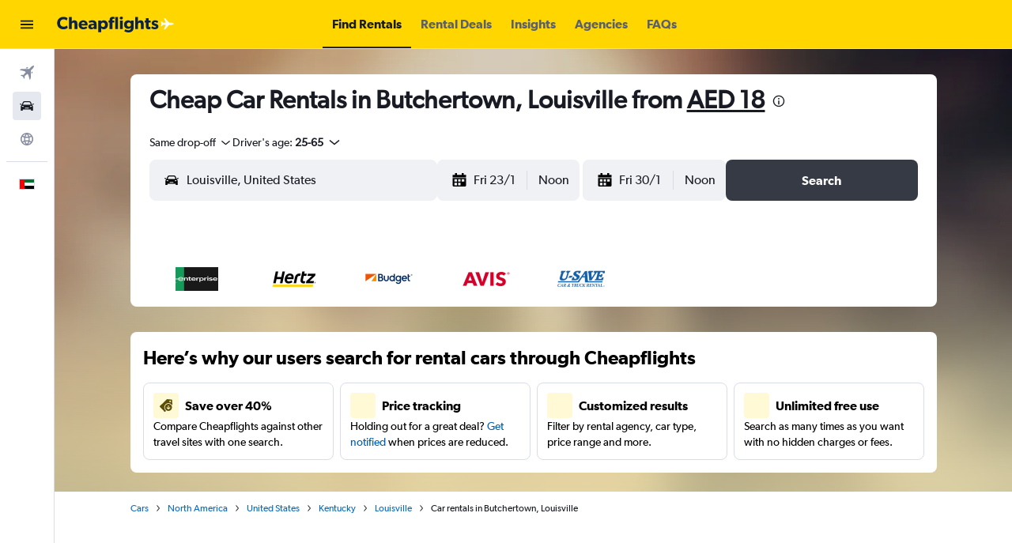

--- FILE ---
content_type: application/javascript;charset=UTF-8
request_url: https://content.r9cdn.net/res/combined.js?v=9fdaefe314dea241d72968ff908debfe5e59c968-cheapflightsyellow&cluster=4
body_size: 131601
content:
(function(){function h(b){b=b||{};for(var c=1;c<arguments.length;c++){var a=arguments[c];if(a)for(var d in a)a.hasOwnProperty(d)&&(b[d]="object"===typeof a[d]?1==a[d]instanceof Array?a[d].slice(0):h(b[d],a[d]):a[d])}return b}function l(b){b=b||{};for(var c=1;c<arguments.length;c++)if(arguments[c])for(var a in arguments[c])arguments[c].hasOwnProperty(a)&&(b[a]=arguments[c][a]);return b}function f(){var b,c,a=new Promise(function(d,e){b=function(b){a._state="resolved";d(b);return a};c=function(b){a._state=
"rejected";e(b);return a}});a.resolve=b;a.reject=c;a._state="pending";a.state=function(){return a._state};a.done=function(b){return a.then(b)};a.promise=function(){return a};return a}function k(b){var c=f(),a=new XMLHttpRequest;a.open(b.type||"GET",b.url,!0);b.data&&a.setRequestHeader("Content-Type","application/x-www-form-urlencoded; charset\x3dUTF-8");a.onreadystatechange=function(){if(4===this.readyState)if(200<=this.status&&400>this.status){var a;a=(a=this.getResponseHeader("Content-Type"))&&
-1!==a.indexOf("application/json")?JSON.parse(this.responseText):this.responseText;"function"===typeof b.success&&b.success(a);c.resolve(a)}else"function"===typeof b.error&&b.error(this.responseText),c.reject(this.responseText)};var d="";if(b.data){var d=[],e;for(e in b.data)d.push(encodeURIComponent(e)+"\x3d"+encodeURIComponent(b.data[e]));d=d.join("\x26").replace(/%20/g,"+")}a.send(d);a=null;return c}function e(){this.shim=!0}if(!window.jq&&!window.jQuery){e.prototype.fn={};e.prototype.ajax=k;e.prototype.get=
function(b){return k({url:b,type:"GET"})};e.prototype.getScript=function(b,c){var a=f(),d=document.createElement("script"),e=document.body.getElementsByTagName("script")[0];d.async=1;d.onload=d.onreadystatechange=function(b,e){if(e||!d.readyState||/loaded|complete/.test(d.readyState))d.onload=d.onreadystatechange=null,d=void 0,e?a.reject():(c&&c(),a.resolve())};d.src=b;e.parentNode.insertBefore(d,e);return a};e.prototype.extend=function(){var b=!1,c=arguments;c&&"boolean"==typeof c[0]&&(b=c[0],c=
c.slice(1,c.length));return b?h.apply(this,c):l.apply(this,c)};e.prototype.Deferred=f;e.prototype.inArray=function(b,c){return c?c.indexOf(b):!1};var g=new e;window.jq=g;window.jQuery=g;window.$=g}})();
(function(e){var f={extend:function(){var a=Array.prototype.slice.call(arguments);if(a.length){var c=R9;if("string"==typeof a[0]){var b=a.shift();if(!a.length)return R9;for(var b=b.split("."),d=0;d<b.length;d++)c[b[d]]=c[b[d]]||{},c=c[b[d]]}b=!1;"boolean"==typeof a[0]&&(b=a.shift());a.unshift(c);b&&a.unshift(!0);e&&e.extend.apply(e,a)}return R9}};"object"===typeof window.R9&&0<Object.keys(window.R9).length?window.R9.extend=f.extend:window.R9=f})(window.jq||window.jQuery);
window.console||(window.console={log:function(){},warn:function(){},error:function(){},time:function(){},timeEnd:function(){}});
!function(e,t){"object"==typeof exports&&"undefined"!=typeof module?module.exports=t():"function"==typeof define&&define.amd?define(t):(e="undefined"!=typeof globalThis?globalThis:e||self)["@r9/logger"]=t()}(this,function(){"use strict";var e="undefined"!=typeof globalThis?globalThis:"undefined"!=typeof window?window:"undefined"!=typeof global?global:"undefined"!=typeof self?self:{};function C(e){return e&&e.__esModule&&Object.prototype.hasOwnProperty.call(e,"default")?e.default:e}var H={};function o(e,t,n){t=c(t);var r=e,t=W()?Reflect.construct(t,n||[],c(e).constructor):t.apply(e,n);if(t&&("object"==typeof t||"function"==typeof t))return t;if(void 0!==t)throw new TypeError("Derived constructors may only return object or undefined");e=r;if(void 0!==e)return e;throw new ReferenceError("this hasn't been initialised - super() hasn't been called")}function W(){try{var e=!Boolean.prototype.valueOf.call(Reflect.construct(Boolean,[],function(){}))}catch(e){}return(W=function(){return!!e})()}function D(t,e){var n,r=Object.keys(t);return Object.getOwnPropertySymbols&&(n=Object.getOwnPropertySymbols(t),e&&(n=n.filter(function(e){return Object.getOwnPropertyDescriptor(t,e).enumerable})),r.push.apply(r,n)),r}function i(t){for(var e=1;e<arguments.length;e++){var n=null!=arguments[e]?arguments[e]:{};e%2?D(Object(n),!0).forEach(function(e){r(t,e,n[e])}):Object.getOwnPropertyDescriptors?Object.defineProperties(t,Object.getOwnPropertyDescriptors(n)):D(Object(n)).forEach(function(e){Object.defineProperty(t,e,Object.getOwnPropertyDescriptor(n,e))})}return t}function U(e){e=function(e,t){if("object"!=typeof e||!e)return e;var n=e[Symbol.toPrimitive];if(void 0===n)return("string"===t?String:Number)(e);if("object"!=typeof(n=n.call(e,t||"default")))return n;throw new TypeError("@@toPrimitive must return a primitive value.")}(e,"string");return"symbol"==typeof e?e:e+""}function u(e){return(u="function"==typeof Symbol&&"symbol"==typeof Symbol.iterator?function(e){return typeof e}:function(e){return e&&"function"==typeof Symbol&&e.constructor===Symbol&&e!==Symbol.prototype?"symbol":typeof e})(e)}function a(e,t){if(!(e instanceof t))throw new TypeError("Cannot call a class as a function")}function B(e,t){for(var n=0;n<t.length;n++){var r=t[n];r.enumerable=r.enumerable||!1,r.configurable=!0,"value"in r&&(r.writable=!0),Object.defineProperty(e,U(r.key),r)}}function l(e,t,n){return t&&B(e.prototype,t),n&&B(e,n),Object.defineProperty(e,"prototype",{writable:!1}),e}function r(e,t,n){return(t=U(t))in e?Object.defineProperty(e,t,{value:n,enumerable:!0,configurable:!0,writable:!0}):e[t]=n,e}function s(e,t){if("function"!=typeof t&&null!==t)throw new TypeError("Super expression must either be null or a function");e.prototype=Object.create(t&&t.prototype,{constructor:{value:e,writable:!0,configurable:!0}}),Object.defineProperty(e,"prototype",{writable:!1}),t&&F(e,t)}function c(e){return(c=Object.setPrototypeOf?Object.getPrototypeOf.bind():function(e){return e.__proto__||Object.getPrototypeOf(e)})(e)}function F(e,t){return(F=Object.setPrototypeOf?Object.setPrototypeOf.bind():function(e,t){return e.__proto__=t,e})(e,t)}function q(){return(q="undefined"!=typeof Reflect&&Reflect.get?Reflect.get.bind():function(e,t,n){var r=function(e,t){for(;!Object.prototype.hasOwnProperty.call(e,t)&&null!==(e=c(e)););return e}(e,t);if(r)return(r=Object.getOwnPropertyDescriptor(r,t)).get?r.get.call(arguments.length<3?e:n):r.value}).apply(this,arguments)}function G(e,t){return function(e){if(Array.isArray(e))return e}(e)||function(e,t){var n=null==e?null:"undefined"!=typeof Symbol&&e[Symbol.iterator]||e["@@iterator"];if(null!=n){var r,o,i,s,u=[],a=!0,l=!1;try{if(i=(n=n.call(e)).next,0===t){if(Object(n)!==n)return;a=!1}else for(;!(a=(r=i.call(n)).done)&&(u.push(r.value),u.length!==t);a=!0);}catch(e){l=!0,o=e}finally{try{if(!a&&null!=n.return&&(s=n.return(),Object(s)!==s))return}finally{if(l)throw o}}return u}}(e,t)||Z(e,t)||function(){throw new TypeError("Invalid attempt to destructure non-iterable instance.\nIn order to be iterable, non-array objects must have a [Symbol.iterator]() method.")}()}function K(e){return function(e){if(Array.isArray(e))return f(e)}(e)||function(e){if("undefined"!=typeof Symbol&&null!=e[Symbol.iterator]||null!=e["@@iterator"])return Array.from(e)}(e)||Z(e)||function(){throw new TypeError("Invalid attempt to spread non-iterable instance.\nIn order to be iterable, non-array objects must have a [Symbol.iterator]() method.")}()}function Z(e,t){var n;if(e)return"string"==typeof e?f(e,t):"Map"===(n="Object"===(n=Object.prototype.toString.call(e).slice(8,-1))&&e.constructor?e.constructor.name:n)||"Set"===n?Array.from(e):"Arguments"===n||/^(?:Ui|I)nt(?:8|16|32)(?:Clamped)?Array$/.test(n)?f(e,t):void 0}function f(e,t){(null==t||t>e.length)&&(t=e.length);for(var n=0,r=new Array(t);n<t;n++)r[n]=e[n];return r}var t={},n={},d={},p=(Object.defineProperty(d,"__esModule",{value:!0}),d.Context=void 0,function(){return l(function e(){a(this,e)},[{key:"add",value:function(e,t){return"string"==typeof e?this[e]=t:(Object.assign||function(e,t){for(var n in t)t.hasOwnProperty(n)&&(e[n]=t[n]);return e})(this,e),this}},{key:"remove",value:function(e){return delete this[e],this}}])}()),p=(d.Context=p,{}),h={},g={},v={},y={};Object.defineProperty(y,"__esModule",{value:!0}),y.reassign=void 0,y.reassign=function(r,e){return(Object.assign||function(e,t){for(var n in t)t.hasOwnProperty(n)&&(e[n]=t[n]);return r})(r,e)},Object.defineProperty(v,"__esModule",{value:!0}),v.MessageContext=void 0;var $=y,m="MessengerTestCookie";v.MessageContext=function(){function o(e){a(this,o),this.custom={};var e=e||("undefined"!=typeof window?window:{}),t=e.screen||{},n=e.document||{},r=e.navigator||{};this.url=(e.location||{}).href||"",this.cookiesEnabled=function(e,t){try{if(t.cookieEnabled)return!0;if(e&&"cookie"in e){if(0<e.cookie.length)return!0;if(e.cookie="".concat(m,"="),e.cookie.includes(m))return e.cookie="".concat(m,"=;max-age=0;expires=0"),!0}}catch(e){}return!1}(n,r),this.screenWidth=t.availWidth||0,this.screenHeight=t.availHeight||0,this.winWidth=e.innerWidth||0,this.winHeight=e.innerHeight||0,this.userAgent=r.userAgent||"",this.adblockEnabled=e.adblockEnabled,this.jsFiles=Array.prototype.slice.call(n.querySelectorAll&&n.querySelectorAll("script[src]")||[]).map(function(e){return e.src})}return l(o,[{key:"addCustom",value:function(e,t){return"string"==typeof e?this.custom[e]=t:(0,$.reassign)(this.custom,e),this}},{key:"clone",value:function(){var e=(0,$.reassign)(new o,this);return e.jsFiles=this.jsFiles.slice(0),e.custom=i({},this.custom),e}}])}();var Q,O={},b={};Object.defineProperty(b,"__esModule",{value:!0}),b.hash=void 0,b.hash=function(e){for(var t=0,n=0,r=e.length;t<r;t++)n=(n<<5)-n+e.charCodeAt(t),n|=0;return n},_=O,Q=e&&e.__createBinding||(Object.create?function(e,t,n,r){void 0===r&&(r=n);var o=Object.getOwnPropertyDescriptor(t,n);o&&("get"in o?t.__esModule:!o.writable&&!o.configurable)||(o={enumerable:!0,get:function(){return t[n]}}),Object.defineProperty(e,r,o)}:function(e,t,n,r){e[r=void 0===r?n:r]=t[n]}),R=e&&e.__exportStar||function(e,t){for(var n in e)"default"===n||Object.prototype.hasOwnProperty.call(t,n)||Q(t,e,n)},Object.defineProperty(_,"__esModule",{value:!0}),R(b,_),Object.defineProperty(g,"__esModule",{value:!0}),g.Type=g.Level=g.Product=g.Message=void 0;var w,X=v,J=y,V=O,R=function(){function s(e,t,n){a(this,s),this.occurrences=0;var e=G(function e(t,n,r){if("string"==typeof t)return[j(t),P(n),r||[],void 0];if(t instanceof Error)return[j(t.message||"No error message!"),P(n,t),r||[],t];if("object"===u(t)&&t){var o=Array.prototype.slice.call(t);if(o.length)return e(o.shift(),n,(r||[]).concat(o))}return[j("Unexpected message format received: "+JSON.stringify(t)),P(n),r||[],void 0]}(e,t),4),r=e[0],o=e[1],i=e[2],e=e[3];this.message=r,this.stackTrace=o,this.extraArgs=i,this.level=t,this.type=n,this.groupId=(0,V.hash)([r,t,n].join("-")),this.context=new X.MessageContext,e&&(this.originalError=e)}return l(s,[{key:"getId",value:function(){var e=0<arguments.length&&void 0!==arguments[0]&&arguments[0],t="null";return e&&this.id||(t=(0,V.hash)([this.groupId,this.fileName||t,this.lineNo||t,this.colNo||t,this.stackTrace||t].join("-")))&&e&&(this.id=t)||t}},{key:"clone",value:function(){var e=(0,J.reassign)(new s(this.message,this.level,this.type),this);return e.extraArgs=this.extraArgs.slice(0),e.context=this.context.clone(),e}}])}();function P(e,t){return(t||e>w.INFO&&new Error||{}).stack}function j(e){return e.replace(/\b[A-Z0-9._%+-]+@[A-Z0-9.-]+\.[A-Z]{2,}\b/gim,"REPLACED@EMAIL")}g.Message=R,g.Product={UNKNOWN:"UNKNOWN",MARBLE:"MARBLE",HORIZON:"HORIZON",HORIZON_PROTRACTOR:"HORIZON_PROTRACTOR",OSIRIS:"OSIRIS",OSIRIS_PROTRACTOR:"OSIRIS_PROTRACTOR"},(b=w||(g.Level=w={}))[b.NOTHING=5]="NOTHING",b[b.ERROR=4]="ERROR",b[b.WARN=3]="WARN",b[b.INFO=2]="INFO",b[b.DEBUG=1]="DEBUG",g.Type={WINDOW:"window",FRAMEWORK:"fw",DEVELOPER:"dev",UNKNOWN:""},Object.defineProperty(h,"__esModule",{value:!0}),h.IgnoreRules=void 0;var z=g,Y=/^\/(.+)\/([gmiyus]*)$/,_=function(){return l(function e(t){a(this,e),this.id=t.id||[],this.groupId=t.groupId||[],this.rx=ee(t.rx||[]),this.stackRx=ee(t.stackRx||[]),this.minLevel=("number"!=typeof t.minLevel?z.Level[t.minLevel]:t.minLevel)||z.Level.WARN},[{key:"isIgnored",value:function(t){return t.level<this.minLevel||0<=this.id.indexOf(t.getId(!0))||0<=this.groupId.indexOf(t.groupId)||te(this.rx,function(e){return t.message.match(e)})||te(this.stackRx,function(e){return(t.stackTrace||"").match(e)})}}])}();function ee(e){return e.reduce(function(e,t){var n;return t&&(n=t instanceof RegExp?t:(n=t.match(Y))?new RegExp(n[1],n[2]):new RegExp(t))&&"(?:)"!==n.source&&e.push(n),e},[])}function te(e,t){for(var n=0;n<e.length;n++)if(t(e[n]))return!0;return!1}h.IgnoreRules=_,Object.defineProperty(p,"__esModule",{value:!0}),p.PlatformType=p.Platform=void 0;var ne=h,y=function(){return l(function e(t,n){a(this,e),this.type=t,this.deliveryCount=0,this.setOptions(i({enabled:!1,stopDeliveries:!0,deliveryLimit:0,ignore:{},parseStackTrace:!1},n))},[{key:"setOptions",value:function(e){e=this.options=i(i({},this.options),e);return e.ignore=new ne.IgnoreRules(e.ignore),this}},{key:"link",value:function(e){return this.messenger=e,this}},{key:"setStopDelivery",value:function(){return this.options.stopDeliveries&&(this.options.enabled=!(!(0<arguments.length&&void 0!==arguments[0])||arguments[0])),this}},{key:"send",value:function(e){var t=this.options,n=t.enabled,r=t.deliveryLimit,t=t.ignore;return n&&(this.deliveryCount<r||r<=0)&&!t.isIgnored(e)&&(this.deliveryCount++,this.deliver(e)),this}}])}(),O=(p.Platform=y,p.PlatformType={BROWSER:"BROWSER",BUFFER:"BUFFER",CONSOLE:"CONSOLE",KAFKA:"KAFKA",PROTRACTOR:"PROTRACTOR",R9:"R9"},{}),re=(Object.defineProperty(O,"__esModule",{value:!0}),O.QueuePlatform=void 0,p),R=(O.QueuePlatform=function(){function n(e,t){return a(this,n),o(this,n,[e,i({queueTime:1e3},t)])}return s(n,re.Platform),l(n,[{key:"deliver",value:function(e){var t=this,n=this.options.queueTime,r=this.deliveryCount;n<=0?this.deliverAll([e],r):(this.add(e),this.timer||(this.timer=setTimeout(function(){delete t.timer,t.deliverAll(t.getQueue(!0).messages,r)},n)))}},{key:"getQueue",value:function(){var e=this.queue;return!(0<arguments.length&&void 0!==arguments[0]&&arguments[0])&&e||(this.queue={messages:[],index:{}}),e||this.queue}},{key:"add",value:function(e){var t=e.getId(!0),n=this.getQueue();void 0!==n.index[t]?n.messages[n.index[t]].occurrences++:(n.index[t]=n.messages.push(e)-1,e.occurrences++)}}])}(),{}),b={},N=(Object.defineProperty(b,"__esModule",{value:!0}),b.windowOnError=b.registerErrorHandler=void 0,g);function oe(e){var t=e.original,n=e.messenger,r=e.message,o=e.fileName,i=e.lineNo,s=e.colNo,e=e.error;if("function"==typeof t)try{t.call(t,r,o,i,s,e)}catch(e){n.send(new N.Message(e,N.Level.ERROR,N.Type.WINDOW))}t=new N.Message(e||r,N.Level.ERROR,N.Type.WINDOW);return t.fileName=o,t.lineNo=i,t.colNo=s,t.originalError=e,n.send(t),!0}b.registerErrorHandler=function(i){var s;return window?(s=window.onerror,window.onerror=function(e,t,n,r,o){return oe({messenger:i,message:e,original:s,fileName:t,lineNo:n,colNo:r,error:o})},function(){return window.onerror=s}):function(){}},b.windowOnError=oe;var _={},x=(Object.defineProperty(_,"__esModule",{value:!0}),_.unhandledPromiseRejection=_.registerUnhandledPromiseHandlerNode=_.registerUnhandledPromiseHandler=void 0,g);function E(e,t){var n=[["[unhandledrejection] ",ie("reason",t)||"No `reason` from the event"].join("")],t=ie("promise",t);t&&n.push(t),e.send(new x.Message(n,x.Level.ERROR,x.Type.WINDOW))}function ie(e,t){return t&&(t[e]||t.detail&&t.detail[e])||void 0}_.registerUnhandledPromiseHandler=function(t){function e(e){return E(t,e)}return window?(window.addEventListener("unhandledrejection",e),function(){return window.removeEventListener("unhandledrejection",e)}):function(){}},_.registerUnhandledPromiseHandlerNode=function(t){function e(e){return E(t,e)}return process?(process.on("unhandledRejection",e),function(){return process.off("unhandledRejection",e)}):function(){}},_.unhandledPromiseRejection=E,Object.defineProperty(R,"__esModule",{value:!0}),R.Messenger=void 0;var se=g,ue=h,ae=b,le=_,y=function(){return l(function e(t){a(this,e),this.options={enabled:!1,useGlobalHandlers:!0,product:se.Product.UNKNOWN,ignore:{id:[],groupId:[],rx:[],stackRx:[],minLevel:se.Level.NOTHING},windowOnError:!1,windowPromise:!1,platforms:{}},this._platforms=[],this._destroy={},this.setOptions(t)},[{key:"setOptions",value:function(e){var t=this.options=i(i({},this.options),e);return t.ignore=new ue.IgnoreRules(t.ignore),this.getPlatforms().forEach(function(e){return e.setOptions((t.platforms||{})[e.type]||{})}),t.useGlobalHandlers&&this.setupGlobalHandlers(t.windowOnError,t.windowPromise),this}},{key:"register",value:function(e){return this._platforms.push(e),e.link(this),this}},{key:"send",value:function(t){var e=this.options,n=this.context;return e.enabled&&!e.ignore.isIgnored(t)&&(n&&t.context.addCustom(n),this._platforms.forEach(function(e){return e.send(t.clone())})),this}},{key:"getPlatforms",value:function(){return this._platforms.slice(0)}},{key:"getProduct",value:function(){return this.options.product}},{key:"setStopDelivery",value:function(){var t=!(0<arguments.length&&void 0!==arguments[0])||arguments[0];return this._platforms.forEach(function(e){return e.setStopDelivery(t)}),this}},{key:"init",value:function(){return this}},{key:"setupGlobalHandlers",value:function(){var e=0<arguments.length&&void 0!==arguments[0]&&arguments[0],t=1<arguments.length&&void 0!==arguments[1]&&arguments[1];this.setupHandler("err",e,ae.registerErrorHandler),this.setupHandler("promise",t,le.registerUnhandledPromiseHandler)}},{key:"setupHandler",value:function(e,t,n){var r=this._destroy;t?r[e]||(r[e]=n(this)):r[e]&&(r[e](),delete r[e])}}])}(),y=(R.Messenger=y,{});Object.defineProperty(y,"__esModule",{value:!0}),y.stringify=void 0,y.stringify=function(t,n){if(void 0===t)return"{}";try{return JSON.stringify(t,function(e,t){if(null!=t&&"ngDebugContext"!==e){if("object"!==u(t)){e=t&&t.toString()||"";if(e.length>n)return e.substr(0,n)}return t}})}catch(e){return t.toString()}};var k,ce,S={},fe=(Object.defineProperty(S,"__esModule",{value:!0}),S.uncaughtException=S.registerUncaughtExceptionNode=void 0,g);function de(e,t){e.send(new fe.Message(["[uncaughtexception]",t],fe.Level.ERROR,fe.Type.WINDOW))}S.registerUncaughtExceptionNode=function(t){function e(e){return de(t,e)}return process?(process.on("uncaughtException",e),function(){return process.off("uncaughtException",e)}):function(){}},S.uncaughtException=de,k=n,ce=e&&e.__createBinding||(Object.create?function(e,t,n,r){void 0===r&&(r=n);var o=Object.getOwnPropertyDescriptor(t,n);o&&("get"in o?t.__esModule:!o.writable&&!o.configurable)||(o={enumerable:!0,get:function(){return t[n]}}),Object.defineProperty(e,r,o)}:function(e,t,n,r){e[r=void 0===r?n:r]=t[n]}),M=e&&e.__exportStar||function(e,t){for(var n in e)"default"===n||Object.prototype.hasOwnProperty.call(t,n)||ce(t,e,n)},Object.defineProperty(k,"__esModule",{value:!0}),M(d,k),M(p,k),M(O,k),M(h,k),M(g,k),M(v,k),M(R,k),M(y,k),M(S,k),M(_,k),M(b,k);var pe,d={},p={},T=(Object.defineProperty(p,"__esModule",{value:!0}),p.ConsolePlatform=void 0,n);p.ConsolePlatform=function(){function n(e){var t=1<arguments.length&&void 0!==arguments[1]?arguments[1]:console;return a(this,n),(e=o(this,n,[T.PlatformType.CONSOLE,i({styles:r(r({},T.Level[T.Level.ERROR],"color:#FF8080"),T.Level[T.Level.WARN],"color:#FFC800"),useGroups:!0,printOnlyArguments:!1},e)]))._log=t,e}return s(n,T.Platform),l(n,[{key:"deliver",value:function(e){e.occurrences++;var t=this._log,n=function(e,t){switch(e){case T.Level.ERROR:return t.error;case T.Level.WARN:return t.warn;case T.Level.INFO:return t.info;case T.Level.DEBUG:return t.log;default:return}}(e.level,t);if(n){var r,o=this.options,i=T.Level[e.level];if(!o.useGroups)return o.printOnlyArguments?(r=(o.prefixLogLevel?["[".concat(i,"]"),e.message]:[e.message]).concat(K(e.extraArgs)),void n.apply(void 0,K(r))):void n(e.message,e);var s=o.styles[i]||"";t.groupCollapsed("%c(!) [BP] [".concat(i,"] - ").concat(e.message),s),n(e.message),e.extraArgs.length&&(t.group("%cExtra args:",s),e.extraArgs.forEach(function(e){return t.log(e)}),t.groupEnd()),e.stackTrace&&(t.groupCollapsed("%cStack trace (original):",s),e.stackTrace.split("\n").forEach(function(e){return t.log("%c".concat(e),s)}),t.groupEnd()),o.printOnlyArguments||t.log(e),t.groupEnd()}}}])}(),O=d,pe=e&&e.__createBinding||(Object.create?function(e,t,n,r){void 0===r&&(r=n);var o=Object.getOwnPropertyDescriptor(t,n);o&&("get"in o?t.__esModule:!o.writable&&!o.configurable)||(o={enumerable:!0,get:function(){return t[n]}}),Object.defineProperty(e,r,o)}:function(e,t,n,r){e[r=void 0===r?n:r]=t[n]}),h=e&&e.__exportStar||function(e,t){for(var n in e)"default"===n||Object.prototype.hasOwnProperty.call(t,n)||pe(t,e,n)},Object.defineProperty(O,"__esModule",{value:!0}),h(p,O);var g={},v={},R={},I=(Object.defineProperty(R,"__esModule",{value:!0}),"<unknown>");var he=/^\s*at (.*?) ?\(((?:file|https?|blob|chrome-extension|native|eval|webpack|<anonymous>|\/|[a-z]:\\|\\\\).*?)(?::(\d+))?(?::(\d+))?\)?\s*$/i,ge=/\((\S*)(?::(\d+))(?::(\d+))\)/;var ve=/^\s*at (?:((?:\[object object\])?.+) )?\(?((?:file|ms-appx|https?|webpack|blob):.*?):(\d+)(?::(\d+))?\)?\s*$/i;var ye=/^\s*(.*?)(?:\((.*?)\))?(?:^|@)((?:file|https?|blob|chrome|webpack|resource|\[native).*?|[^@]*bundle)(?::(\d+))?(?::(\d+))?\s*$/i,me=/(\S+) line (\d+)(?: > eval line \d+)* > eval/i;var Oe=/^\s*(?:([^@]*)(?:\((.*?)\))?@)?(\S.*?):(\d+)(?::(\d+))?\s*$/i;var be=/^\s*at (?:((?:\[object object\])?[^\\/]+(?: \[as \S+\])?) )?\(?(.*?):(\d+)(?::(\d+))?\)?\s*$/i;R.parse=function(e){return e.split("\n").reduce(function(e,t){t=function(e){e=he.exec(e);if(!e)return null;var t=e[2]&&0===e[2].indexOf("native"),n=e[2]&&0===e[2].indexOf("eval"),r=ge.exec(e[2]);n&&null!=r&&(e[2]=r[1],e[3]=r[2],e[4]=r[3]);return{file:t?null:e[2],methodName:e[1]||I,arguments:t?[e[2]]:[],lineNumber:e[3]?+e[3]:null,column:e[4]?+e[4]:null}}(t)||function(e){e=ve.exec(e);return e?{file:e[2],methodName:e[1]||I,arguments:[],lineNumber:+e[3],column:e[4]?+e[4]:null}:null}(t)||function(e){e=ye.exec(e);if(!e)return null;var t=e[3]&&-1<e[3].indexOf(" > eval"),n=me.exec(e[3]);t&&null!=n&&(e[3]=n[1],e[4]=n[2],e[5]=null);return{file:e[3],methodName:e[1]||I,arguments:e[2]?e[2].split(","):[],lineNumber:e[4]?+e[4]:null,column:e[5]?+e[5]:null}}(t)||function(e){e=be.exec(e);return e?{file:e[2],methodName:e[1]||I,arguments:[],lineNumber:+e[3],column:e[4]?+e[4]:null}:null}(t)||function(e){e=Oe.exec(e);return e?{file:e[3],methodName:e[1]||I,arguments:[],lineNumber:+e[4],column:e[5]?+e[5]:null}:null}(t);return t&&e.push(t),e},[])},Object.defineProperty(v,"__esModule",{value:!0}),v.R9Platform=void 0;var we,L=n,Re=R,y=function(){function r(e){var t=1<arguments.length&&void 0!==arguments[1]?arguments[1]:new XMLHttpRequest,n=2<arguments.length&&void 0!==arguments[2]?arguments[2]:console;return a(this,r),(e=o(this,r,[L.PlatformType.R9,i({url:"/log/client/messages",maxValueLength:1e3},e)])).xmlHttpRequest=t,e.log=n,e}return s(r,L.QueuePlatform),l(r,[{key:"deliverAll",value:function(e,t){var n,r=this,o=this.options,i=o.url,o=o.maxValueLength;e.length&&i&&(i=this.xmlHttpRequest,n=this.onResponse.bind(this),i.onreadystatechange=function(){n(this)},i.open("POST",this.options.url,!0),i.setRequestHeader("Content-type","application/json; charset=utf-8"),i.setRequestHeader("X-Requested-With","XMLHttpRequest"),i.send((0,L.stringify)({product:this.messenger&&this.messenger.getProduct()||L.Product.UNKNOWN,messages:e.map(function(e){return e=e,t=r.options,{id:e.getId(),groupId:e.groupId,message:e.message,contentId:e.message&&e.message.length||0,extraArgs:e.extraArgs||[],level:L.Level[e.level],type:e.type,context:e.context,occurrences:e.occurrences,stackTrace:(e.stackTrace||"").split("\n"),parsedStackTrace:e.stackTrace&&t.parseStackTrace?(0,Re.parse)(e.stackTrace):void 0,fileName:e.fileName,lineNo:e.lineNo,colNo:e.colNo};var t}),reqNo:t},o)))}},{key:"onResponse",value:function(e){var t=this.log;try{4===e.readyState&&(200!==e.status?t.error("Server side error",e.responseText):this.onSuccess(e.responseText))}catch(e){t.warn("Client side log writing failed",e)}}},{key:"onSuccess",value:function(e){try{var t,n,r,o=JSON.parse(e);o&&(o.message&&this.log.error("Server side error:",o.message),t=this.messenger)&&((o.ignore||o.platformIgnores)&&(n={},o.ignore&&(n.ignore=new L.IgnoreRules(o.ignore)),(r=o.platformIgnores)&&(n.platforms=Object.keys(r).reduce(function(e,t){return e[t]={ignore:new L.IgnoreRules(r[t])},e},{})),t.setOptions(n)),o.stopLogging)&&t.setStopDelivery(!0)}catch(e){}}}])}();v.R9Platform=y,S=g,we=e&&e.__createBinding||(Object.create?function(e,t,n,r){void 0===r&&(r=n);var o=Object.getOwnPropertyDescriptor(t,n);o&&("get"in o?t.__esModule:!o.writable&&!o.configurable)||(o={enumerable:!0,get:function(){return t[n]}}),Object.defineProperty(e,r,o)}:function(e,t,n,r){e[r=void 0===r?n:r]=t[n]}),_=e&&e.__exportStar||function(e,t){for(var n in e)"default"===n||Object.prototype.hasOwnProperty.call(t,n)||we(t,e,n)},Object.defineProperty(S,"__esModule",{value:!0}),_(v,S),Object.defineProperty(t,"__esModule",{value:!0}),t.Log=void 0;var Pe,A=n,je=d,_e=g,M=function(){function t(){var e;return a(this,t),(e=o(this,t,arguments)).context=new A.Context,e}return s(t,A.Messenger),l(t,[{key:"init",value:function(e){var t=this,n=1<arguments.length&&void 0!==arguments[1]?arguments[1]:new XMLHttpRequest,r=(this.setOptions(e),e.platforms||{});return Object.keys(r).forEach(function(e){switch(e){case A.PlatformType.BROWSER:console.warn('"BROWSER" PlatformType has been deprecated. Initializing as "CONSOLE" instead. Please update references to BROWSER.'),t.register(new je.ConsolePlatform(r[e]));break;case A.PlatformType.CONSOLE:t.register(new je.ConsolePlatform(r[e]));break;case A.PlatformType.R9:t.register(new _e.R9Platform(r[e],n));break;default:console.warn("Unsupported platform options received '".concat(e,"'"))}}),this}},{key:"send",value:function(e){return e.context.addCustom(this.context),q(c(t.prototype),"send",this).call(this,e)}},{key:"error",value:function(e,t){return this.send(new A.Message(t,A.Level.ERROR,e))}},{key:"warn",value:function(e,t){return this.send(new A.Message(t,A.Level.WARN,e))}},{key:"info",value:function(e,t){return this.send(new A.Message(t,A.Level.INFO,e))}},{key:"debug",value:function(e,t){return this.send(new A.Message(t,A.Level.DEBUG,e))}}])}();return t.Log=M,b=H,Object.defineProperty(b,"__esModule",{value:!0}),b.Log=void 0,Pe=t,Object.defineProperty(b,"Log",{enumerable:!0,get:function(){return Pe.Log}}),C(H)});
window.__initializeR9Log&&window.__initializeR9Log();
R9.extend("Analytics",{API:function(a){this.initialize(a)}});R9.extend("Analytics.API",{handlers:{pageView:[],event:[],autoEvent:[]},registerPlugin:function(a,b){a=R9.Analytics.API.handlers[a];"undefined"!=typeof a&&a.push(b)}});
R9.extend("Analytics.API.prototype",{initialize:function(a){this._options=a},trackPageView:function(a,b){(R9.globals.analytics||{}).doNotTrack||(a=this._makePageData(a),this._handle(R9.Analytics.API.handlers.pageView,a,b))},trackEvent:function(a,b){(R9.globals.analytics||{}).doNotTrack||(a=this._makeEventData(a),this._handle(R9.Analytics.API.handlers.event,a,b))},trackAutoEvent:function(a,b){(R9.globals.analytics||{}).doNotTrack||(a=this._makeEventData(a),a.auto=!0,this._handle(R9.Analytics.API.handlers.autoEvent,
a,b))},setSubPageId:function(a){R9.globals.analytics.subPageId=a;this.setVestigoSubPageId(a)},setPageId:function(a){R9.globals.analytics.pageId=a;this.setVestigoPageId(a)},setVestigoSubPageId:function(a){R9.globals.analytics.vestigoSubPageId=a},setVestigoPageId:function(a){R9.globals.analytics.vestigoPageId=a},setVertical:function(a){R9.globals.analytics.vertical=a},setTags:function(a){R9.globals.analytics.tags=a},_handle:function(a,b,c){setTimeout(function(){for(var g=a.length,f=[],d,e=0;e<g;e++)d=
jq.Deferred(),f.push(d),a[e](b,function(){var a=d;return function(){a.resolve()}}());c&&jq.when.apply(jq,f).done(c)})},_makeEventData:function(a){"string"===typeof a&&(a={category:a});var b=this._makeCommonData(a),c=null;R9.currentSearch&&(c=R9.currentSearch.getSearchId());c||(c=window.SearchID);c&&(b.searchid=c);a&&(b.category=a.category,b.params=a.params,b.searchid=b.searchid||a.searchid,b.action=a.action,b.label=a.label,b.value=a.value);return b},_makePageData:function(a){return this._makeCommonData(a)},
_makeCommonData:function(a){var b={},c=R9.globals.analytics||{};a?(b.vertical=a.vertical||c.vertical||R9.globals.vertical,b.locale=a.locale||R9.globals.locale.loc,b.affiliate=a.affiliate||R9.globals.affiliate,b.affiliateskin=a.affiliateskin||a.brand||R9.globals.affiliateskin||R9.globals.brand,b.experiment=a.experiment||R9.globals.experiment,b.pageId=a.pageId||c.pageId,b.subPageId=a.subPageId||c.subPageId,b.whiskyProvider=a.whiskyProvider||c.whiskyProvider,b.presentation=a.presentation||c.presentation||
R9.globals.presentation,b.pixelContext=a.pixelContext||c.pixelContext||{},b.loginState=a.loginState||c.loginState,b.sessionId=a.sessionId||c.sessionId,b.placement=a.placement||R9.globals.placement):(b.vertical=c.vertical||R9.globals.vertical,b.locale=R9.globals.locale.loc,b.affiliate=R9.globals.affiliate,b.affiliateskin=R9.globals.affiliateskin||R9.globals.brand,b.experiment=R9.globals.experiment,b.pageId=c.pageId,b.subPageId=c.subPageId,b.whiskyProvider=c.whiskyProvider,b.presentation=c.presentation||
R9.globals.presentation,b.pixelContext=c.pixelContext||{},b.loginState=c.loginState,b.sessionId=c.sessionId,b.placement=R9.globals.placement);return b}});
(function(){var a=function(a,c){R9.VestigoActions&&R9.globals.analytics&&R9.globals.analytics.vestigo?"true"===R9.globals.analytics.vestigo.trackEvent&&R9.VestigoActions.vs(a?("/vs/"+a.vertical+"/"+a.pageId+(a.subPageId?"/"+a.subPageId:"")+"/"+a.category+(a.action?"/"+a.action:"")+(a.label?"/"+a.label:"")+(a.value?"/"+a.value:"")+(a.auto?"/nonInteraction":"")).replace(/\/+/g,"/"):"","",R9.globals.analytics.vestigoSubPageId):"undefined"!==typeof R9Log&&R9Log.error("dev","Failed to initialize vestigo! R9.VestigoActions is undefined");
setTimeout(function(){c&&c()})};R9.Analytics.API.registerPlugin("pageView",function(a,c){if(R9.Vestigo&&R9.globals.analytics&&R9.globals.analytics.vestigo){if("true"==R9.globals.analytics.vestigo.trackPageView){var b=a&&"main"===a.vertical;R9.Vestigo.view(("unknown"!==R9.globals.analytics.vestigoSubPageId?R9.globals.analytics.vestigoSubPageId:"")||(b?R9.globals.analytics.pageVertical:""));R9.VestigoActions.vs(a?"/vs/page/"+a.vertical+"/"+a.pageId+(a.subPageId?"/"+a.subPageId:""):"","",R9.globals.analytics.vestigoSubPageId)}}else"undefined"!==
typeof R9Log&&R9Log.error("dev","Failed to initialize vestigo! R9.Vestigo is undefined");c&&c()});R9.Analytics.API.registerPlugin("event",a);R9.Analytics.API.registerPlugin("autoEvent",a)})();R9.Analytics.api=new R9.Analytics.API({});
(function(d){function c(){var b=[].slice.call(arguments),a=b[0],b=b.slice(1,b.length);return b.reduce(function(a,b){return a.replace("%s",b)},a)}d.logger=function(b){return{componentPath:b,componentPathString:c("%c %s %c",this.componentPath),info:function(){window.R9Log?window.R9Log.info.apply(window.R9Log,["dev",arguments]):window.console.info.apply(window.console,arguments)},debug:function(){window.R9Log?window.R9Log.debug.apply(window.R9Log,["dev",arguments]):window.console.debug.apply(window.console,
arguments)},error:function(){window.R9Log?window.R9Log.error.apply(window.R9Log,["dev",arguments]):window.console.error.apply(window.console,arguments)},warn:function(){window.R9Log?window.R9Log.warn.apply(window.R9Log,["dev"].concat(arguments)):(window.console.warn||window.console.error).apply(window.console,arguments)},time:function(a){window.console.time&&window.R9.globals.showComponentLog&&window.console.time(a+(this.componentPath?":"+this.componentPath:""))},timeEnd:function(a){window.console.timeEnd&&
window.R9.globals.showComponentLog&&window.console.timeEnd(a+(this.componentPath?":"+this.componentPath:""))},console:function(){d.globals.showComponentLog&&(1===arguments.length&&"string"===typeof arguments[0]?window.console.log(c("%s %s",this.consoleFormatString,arguments[0]),"background: rgba(10, 10, 10, .9); color: #f49100","background: rgba(10,10,10, .9); color: #d3d1a1; text-shadow: 0 1px 6px rgba(255,255,255,0.81)"):this.consoleGroup.apply(this,arguments))},consoleGroup:function(){window.console.log(c("--- %s ---",
this.consoleFormatString),"background: rgba(10, 10, 10, .9); color: #f49100","");try{console.group&&console.group()||console.log();for(var a=0;a<arguments.length;a++)"string"===typeof arguments[a]?window.console.log(c("%c %s",arguments[a]),"background: rgba(10,10,10, .9); color: #d3d1a1; text-shadow: 0 1px 6px rgba(255,255,255,0.81)"):window.console.log(arguments[a]);console.groupEnd&&console.groupEnd()}catch(e){console.groupEnd&&console.groupEnd()}}}}})(R9);
(function(b){window.R9=window.R9||{};b.publish=function(a,c){c=c||{};a=a.split(".");var d={};d[a.pop()]=c;a=a.join(".");0<a.length?b.extend(a,d):b.extend(d)}})(R9);
(function(){var l=function(){},m=R9&&"function"===typeof R9.logger?new R9.logger("framework/events"):window.console,h;h=R9.config&&R9.config.getBoolean("ui.events.logErrorObjectOnly",!0)?function(a,c,b,d){m.error(b,{event:a,publishData:c,namespace:d._namespace,handler:d.toString()})}:function(a,c,b,d){m.error("Error in events.publish. event\x3d'"+a+"', namespace\x3d'"+d._namespace+"', handler\x3d"+d.toString(),b,{event:a,publishData:c})};var n=function(a,c,b){if("string"!==typeof R9.events._debug||
-1!==c.indexOf(R9.events._debug))null!=e&&""!=e&&0>a.indexOf(e)&&0>c.indexOf(e)||window.console.log("%c "+a+": %c "+c,"background: #222; color: #bada55","color: #"+("subscribe"===a?"3083F0":"FF690F"))},g=l,e=null;R9.config&&R9.config.getBoolean("ui.events.debug",!1)&&(g=n);var p=function(a){return function(c){if("string"===typeof a)return c===a;if("object"===typeof a&&"object"===typeof c){for(var b in a)if(a.hasOwnProperty(b)&&(!c.hasOwnProperty(b)||c[b]!==a[b]))return!1;return!0}return!1}},r=function(a,
c,b){var d=function(a,f){try{c(f)}catch(q){h(a,f,q,c)}b&&R9.events._unsub(a,d)};return d};R9.publish("events",{subscribe:function(a){var c=[].concat(a),b,d;if(3===arguments.length){d=arguments[2];d._namespace=this?this._namespace:null;var e=p(arguments[1]);b=function(a,b){try{e(b)&&d(b)}catch(k){h(a,b,k,d)}}}else d=arguments[1],d._namespace=this?this._namespace:-1,b=function(a,b){try{d(b)}catch(k){h(a,b,k,d)}};b.priority=d?d.priority:null;for(var f=0;f<c.length;f++)g("subscribe",c[f]),R9.events._sub(c[f],
b);return b},unsubscribe:function(a,c){a=[].concat(a);for(var b=0;b<a.length;b++)g("unsubscribe",a[b]),R9.events._unsub(a[b],c)},publish:function(a,c){a||console.error("Missing event name - may cause weird stuff to happen");a=[].concat(a);for(var b=0;b<a.length;b++)g("publish",a[b],c),R9.events._pub(a[b],c)},when:function(a,c){a=[].concat(a);for(var b=0;b<a.length;b++)R9.events._globals.hasOwnProperty(a[b])?c(R9.events._globals[a[b]]):R9.events._sub(a[b],r(a[b],c,!0))},setDebug:function(a){g=(R9.events._debug=
a)?n:l},setDebugMatch:function(a){null!=a&&""!=a?(this.setDebug(!0),e=a):(this.setDebug(!1),e=null)},ready:function(a,c){R9.events._globals[a]=c;R9.events.publish(a,c)},unready:function(a){delete R9.events._globals[a]},_pub:function(a,c){(R9.events._queue[a]||[]).forEach(function(b){b(a,c)})},_sub:function(a,c){R9.events._queue.hasOwnProperty(a)||(R9.events._queue[a]=[]);if("number"===typeof c.priority&&-1<c.priority){for(var b=0;b<R9.events._queue[a].length;b++){var d=R9.events._queue[a].priority;
if(void 0===d||-1===d||d>priority)break}R9.events._queue[a].splice(b,0,c)}else R9.events._queue[a].push(c)},_unsub:function(a,c){var b=R9.events._queue[a];b&&(R9.events._queue[a]=b.filter(function(a){return a!==c}))},_queue:{},_debug:!1,_globals:{}})})(window.jq||window.jQuery);
(function(e){var c=R9.logger&&new R9.logger("framework/question");R9.publish("question",{_questionAnswerMap:{},answer:function(a,b){a=a.replace(/\./g,"_");this._questionAnswerMap.hasOwnProperty(a)&&console.error("Duplicate question name '"+a+"' is being overwritten.");"function"!==typeof b?console.error("Handler for answer is not a function"):this._questionAnswerMap[a]=b},ask:function(a,b){(a=a.replace(/\./g,"_"))||console.error("Missing question name - may cause weird stuff to happen");if(this._questionAnswerMap.hasOwnProperty(a)&&
"function"===typeof this._questionAnswerMap[a])try{return this._questionAnswerMap[a].call({questionName:a},b)}catch(d){c.error("Error in question.ask ("+a+")",d,{questionName:a})}R9.events._debug&&console.warn("Missing question answer: '%s'.  No component is registered to answer this question".format(a));return null},forget:function(a){a=a.replace(/\./g,"_");return this._questionAnswerMap.hasOwnProperty(a)?(delete this._questionAnswerMap[a],!0):!1}})})(window.jq||window.jQuery);
!function(t,e){"object"==typeof exports&&"undefined"!=typeof module?e(exports):"function"==typeof define&&define.amd?define(["exports"],e):e(t["@r9/perf"]={})}(this,function(t){"use strict";var i=function(t,e){return(i=Object.setPrototypeOf||{__proto__:[]}instanceof Array&&function(t,e){t.__proto__=e}||function(t,e){for(var n in e)e.hasOwnProperty(n)&&(t[n]=e[n])})(t,e)};function n(t,e){function n(){this.constructor=t}i(t,e),t.prototype=null===e?Object.create(e):(n.prototype=e.prototype,new n)}var c,u,r,l,s,d=function(){function t(t){void 0===t&&(t=!1),this.enabled=t}return t.getDocumentURL=function(){return document&&document.location&&document.location.href||""},Object.defineProperty(t.prototype,"url",{get:function(){return this._url||t.getDocumentURL()},set:function(t){this._url=t},enumerable:!1,configurable:!0}),t.prototype.format=function(){var t={u:this.url},e=this.vertical,n=this.pageId,i=this.subPageId,r=this.pageTag;return e&&(t.vertical=e),n&&(t.pageId=n),i&&(t.subPageId=i),r&&(t.pageTag=r),t},t}(),f=function(r){function t(t,e,n){void 0===n&&(n=!0);var i=r.call(this,n)||this;return i._perf=t,i._getWebVitals=e,i}return n(t,r),t.prototype.format=function(){var t=r.prototype.format.call(this),e=this._perf.timing,n=this._perf.navigation;if(t.nt_red_cnt=n.redirectCount,t.nt_nav_type=n.type,t.nt_nav_st=e.navigationStart,t.nt_red_st=e.redirectStart,t.nt_red_end=e.redirectEnd,t.nt_fet_st=e.fetchStart,t.nt_dns_st=e.domainLookupStart,t.nt_dns_end=e.domainLookupEnd,t.nt_con_st=e.connectStart,t.nt_con_end=e.connectEnd,t.nt_req_st=e.requestStart,t.nt_res_st=e.responseStart,t.nt_res_end=e.responseEnd,t.nt_domloading=e.domLoading,t.nt_domint=e.domInteractive,t.nt_domcontloaded_st=e.domContentLoadedEventStart,t.nt_domcontloaded_end=e.domContentLoadedEventEnd,t.nt_domcomp=e.domComplete,t.nt_load_st=e.loadEventStart,t.nt_load_end=e.loadEventEnd,t.nt_unload_st=e.unloadEventStart,t.nt_unload_end=e.unloadEventEnd,t.nt_ssl_st=e.secureConnectionStart,t.nt_first_paint=e.msFirstPaint,this._getWebVitals){var i=this._getWebVitals();t.wv_fid=i.wv_fid,t.wv_lcp=i.wv_lcp,t.wv_cls=i.wv_cls,t.wv_inp=i.wv_inp,t.wv_inp_interactions=i.wv_inp_interactions,t.wv_cls_details=i.wv_cls_details}return t},t}(d),a=function(i){function t(t,e){void 0===e&&(e=!0);var n=i.call(this,e)||this;return n._perf=t,n}return n(t,i),t.prototype.reset=function(){var e=this._perf;"function"==typeof e.clearMarks&&this._getEnabledMarks().forEach(function(t){return e.clearMarks(t)})},t.prototype._getEnabledMarks=function(){return[]},t.prototype._mark=function(t){var e=this._perf;"function"==typeof e.mark&&e.mark(t)},t.prototype._getMarkTime=function(t){var e=this._perf;if("function"!=typeof e.getEntriesByName)return 0;var n=e.getEntriesByName(t);return n.length?n[0].startTime:0},t}(d),p=function(i){function t(){var t=null!==i&&i.apply(this,arguments)||this;return t.locationId="",t}return n(t,i),t.prototype.format=function(){var t=i.prototype.format.call(this),e=this._getMarkTime("search_first_poll_start"),n=this._getMarkTime("search_first_phase_complete");return t.ut_locid=this.locationId,t.ut_search_first_poll_start=e,t.ut_search_first_result=this._getMarkTime("search_first_result")-e,t.ut_search_first_result_rendered=this._getMarkTime("search_first_result_rendered")-e,t.ut_search_first_phase_complete=n?n-e:t.ut_search_first_result,t.ut_search_polling_complete=this._getMarkTime("search_polling_complete")-e,t},t.prototype.markSearchFirstPollStart=function(){this.url=d.getDocumentURL(),this._mark("search_first_poll_start")},t.prototype.markSearchFirstResult=function(){this._mark("search_first_result")},t.prototype.markSearchFirstResultRendered=function(){this._mark("search_first_result_rendered")},t.prototype.markSearchFirstPhaseComplete=function(){this._mark("search_first_phase_complete")},t.prototype.markSearchPollingComplete=function(){this._mark("search_polling_complete")},t.prototype.reset=function(){this.locationId="",i.prototype.reset.call(this)},t.prototype._getEnabledMarks=function(){return["search_polling_complete","search_first_phase_complete","search_first_result_rendered","search_first_result","search_first_poll_start"]},t}(a),v=function(e){function t(){return null!==e&&e.apply(this,arguments)||this}return n(t,e),t.prototype.markAppInteractive=function(){this.url=a.getDocumentURL(),this._mark("app_is_interactive")},t.prototype.format=function(){var t=e.prototype.format.call(this);return t.ut_app_is_interactive=this._getMarkTime("app_is_interactive"),t},t.prototype._getEnabledMarks=function(){return["app_is_interactive"]},t}(a),h=function(){return window.performance&&performance.getEntriesByType&&performance.getEntriesByType("navigation")[0]},m=function(t){if("loading"===document.readyState)return"loading";var e=h();if(e){if(t<e.domInteractive)return"loading";if(0===e.domContentLoadedEventStart||t<e.domContentLoadedEventStart)return"dom-interactive";if(0===e.domComplete||t<e.domComplete)return"dom-content-loaded"}return"complete"},_=function(t,e){var n,i,r="";try{for(;t&&9!==t.nodeType;){var a=t,o=a.id?"#"+a.id:(i=void 0,i=(n=a).nodeName,(1===n.nodeType?i.toLowerCase():i.toUpperCase().replace(/^#/,""))+(a.classList&&a.classList.value&&a.classList.value.trim()&&a.classList.value.trim().length?"."+a.classList.value.trim().replace(/\s+/g,"."):""));if(r.length+o.length>(e||100)-1)return r||o;if(r=r?o+">"+r:o,a.id)break;t=a.parentNode}}catch(t){}return r},o=-1,g=function(e){addEventListener("pageshow",function(t){t.persisted&&(o=t.timeStamp,e(t))},!0)},y=function(){var t=h();return t&&t.activationStart||0},T=function(t,e){var n=h(),i="navigate";return 0<=o?i="back-forward-cache":n&&(document.prerendering||0<y()?i="prerender":document.wasDiscarded?i="restore":n.type&&(i=n.type.replace(/_/g,"-"))),{name:t,value:void 0===e?-1:e,rating:"good",delta:0,entries:[],id:"v3-".concat(Date.now(),"-").concat(Math.floor(8999999999999*Math.random())+1e12),navigationType:i}},b=function(t,e,n){try{if(PerformanceObserver.supportedEntryTypes.includes(t)){var i=new PerformanceObserver(function(t){Promise.resolve().then(function(){e(t.getEntries())})});return i.observe(Object.assign({type:t,buffered:!0},n||{})),i}}catch(t){}},w=function(i,r,a,o){var s,c;return function(t){var e,n;0<=r.value&&(t||o)&&((c=r.value-(s||0))||void 0===s)&&(s=r.value,r.delta=c,r.rating=(e=r.value)>(n=a)[1]?"poor":e>n[0]?"needs-improvement":"good",i(r))}},E=function(t){requestAnimationFrame(function(){return requestAnimationFrame(function(){return t()})})},S=function(e){var t=function(t){"pagehide"!==t.type&&"hidden"!==document.visibilityState||e(t)};addEventListener("visibilitychange",t,!0),addEventListener("pagehide",t,!0)},L=function(e){var n=!1;return function(t){n||(e(t),n=!0)}},e=-1,C=function(){return"hidden"!==document.visibilityState||document.prerendering?1/0:0},k=function(t){"hidden"===document.visibilityState&&-1<e&&(e="visibilitychange"===t.type?t.timeStamp:0,M())},I=function(){addEventListener("visibilitychange",k,!0),addEventListener("prerenderingchange",k,!0)},M=function(){removeEventListener("visibilitychange",k,!0),removeEventListener("prerenderingchange",k,!0)},P=function(){return e<0&&(e=C(),I(),g(function(){setTimeout(function(){e=C(),I()},0)})),{get firstHiddenTime(){return e}}},D=function(t){document.prerendering?addEventListener("prerenderingchange",function(){return t()},!0):t()},V=[1800,3e3],R=[.1,.25],x=function(e,t){var o,s,a,c;o=function(t){!function(t){if(t.entries.length){var e=t.entries.reduce(function(t,e){return t&&t.value>e.value?t:e});if(e&&e.sources&&e.sources.length){var n=(i=e.sources).find(function(t){return t.node&&1===t.node.nodeType})||i[0];if(n)return t.attribution={largestShiftTarget:_(n.node),largestShiftTime:e.startTime,largestShiftValue:e.value,largestShiftSource:n,largestShiftEntry:e,loadState:m(e.startTime)}}}var i;t.attribution={}}(t),e(t)},s=(s=t)||{},a=L(function(){var e,n=T("CLS",0),i=0,r=[],t=function(t){t.forEach(function(t){if(!t.hadRecentInput){var e=r[0],n=r[r.length-1];i&&t.startTime-n.startTime<1e3&&t.startTime-e.startTime<5e3?(i+=t.value,r.push(t)):(i=t.value,r=[t])}}),i>n.value&&(n.value=i,n.entries=r,e())},a=b("layout-shift",t);a&&(e=w(o,n,R,s.reportAllChanges),S(function(){t(a.takeRecords()),e(!0)}),g(function(){n=T("CLS",i=0),e=w(o,n,R,s.reportAllChanges),E(function(){return e()})}),setTimeout(e,0))}),c=c||{},D(function(){var e,n=P(),i=T("FCP"),r=b("paint",function(t){t.forEach(function(t){"first-contentful-paint"===t.name&&(r.disconnect(),t.startTime<n.firstHiddenTime&&(i.value=Math.max(t.startTime-y(),0),i.entries.push(t),e(!0)))})});r&&(e=w(a,i,V,c.reportAllChanges),g(function(t){i=T("FCP"),e=w(a,i,V,c.reportAllChanges),E(function(){i.value=performance.now()-t.timeStamp,e(!0)})}))})},N={passive:!0,capture:!0},q=new Date,F=function(t,e){c||(c=e,u=t,r=new Date,O(removeEventListener),A())},A=function(){if(0<=u&&u<r-q){var e={entryType:"first-input",name:c.type,target:c.target,cancelable:c.cancelable,startTime:c.timeStamp,processingStart:c.timeStamp+u};l.forEach(function(t){t(e)}),l=[]}},W=function(t){if(t.cancelable){var e=(1e12<t.timeStamp?new Date:performance.now())-t.timeStamp;"pointerdown"==t.type?(n=e,i=t,r=function(){F(n,i),o()},a=function(){o()},o=function(){removeEventListener("pointerup",r,N),removeEventListener("pointercancel",a,N)},addEventListener("pointerup",r,N),addEventListener("pointercancel",a,N)):F(e,t)}var n,i,r,a,o},O=function(e){["mousedown","keydown","touchstart","pointerdown"].forEach(function(t){return e(t,W,N)})},j=[100,300],U=function(i,t){var o,s;o=function(t){var e,n;n=(e=t).entries[0],e.attribution={eventTarget:_(n.target),eventType:n.name,eventTime:n.startTime,eventEntry:n,loadState:m(n.startTime)},i(t)},s=(s=t)||{},D(function(){var e,n=P(),i=T("FID"),r=function(t){t.startTime<n.firstHiddenTime&&(i.value=t.processingStart-t.startTime,i.entries.push(t),e(!0))},t=function(t){t.forEach(r)},a=b("first-input",t);e=w(o,i,j,s.reportAllChanges),a&&S(L(function(){t(a.takeRecords()),a.disconnect()})),a&&g(function(){var t;i=T("FID"),e=w(o,i,j,s.reportAllChanges),l=[],u=-1,c=null,O(addEventListener),t=r,l.push(t),A()})})},B=0,H=1/0,$=0,X=function(t){t.forEach(function(t){t.interactionId&&(H=Math.min(H,t.interactionId),$=Math.max($,t.interactionId),B=$?($-H)/7+1:0)})},z=function(){return s?B:performance.interactionCount||0},J=[200,500],G=0,K=function(){return z()-G},Q=[],Y={},Z=function(t){var e=Q[Q.length-1],n=Y[t.interactionId];if(n||Q.length<10||t.duration>e.latency){if(n)n.entries.push(t),n.latency=Math.max(n.latency,t.duration);else{var i={id:t.interactionId,latency:t.duration,entries:[t]};Y[i.id]=i,Q.push(i)}Q.sort(function(t,e){return e.latency-t.latency}),Q.splice(10).forEach(function(t){delete Y[t.id]})}},tt=function(a,o){o=o||{},D(function(){var t;"interactionCount"in performance||s||(s=b("event",X,{type:"event",buffered:!0,durationThreshold:0}));var i,r=T("INP"),e=function(t){t.forEach(function(e){e.interactionId&&Z(e),"first-input"===e.entryType&&!Q.some(function(t){return t.entries.some(function(t){return e.duration===t.duration&&e.startTime===t.startTime})})&&Z(e)});var e,n=(e=Math.min(Q.length-1,Math.floor(K()/50)),Q[e]);n&&n.latency!==r.value&&(r.value=n.latency,r.entries=n.entries,i())},n=b("event",e,{durationThreshold:null!==(t=o.durationThreshold)&&void 0!==t?t:40});i=w(a,r,J,o.reportAllChanges),n&&("interactionId"in PerformanceEventTiming.prototype&&n.observe({type:"first-input",buffered:!0}),S(function(){e(n.takeRecords()),r.value<0&&0<K()&&(r.value=0,r.entries=[]),i(!0)}),g(function(){Q=[],G=z(),r=T("INP"),i=w(a,r,J,o.reportAllChanges)}))})},et=function(e,t){tt(function(t){!function(t){if(t.entries.length){var e=t.entries.sort(function(t,e){return e.duration-t.duration||e.processingEnd-e.processingStart-(t.processingEnd-t.processingStart)})[0];t.attribution={eventTarget:_(e.target),eventType:e.name,eventTime:e.startTime,eventEntry:e,loadState:m(e.startTime)}}else t.attribution={}}(t),e(t)},t)},nt=[2500,4e3],it={},rt=function(e,t){var o,s;o=function(t){!function(t){if(t.entries.length){var e=h();if(e){var n=e.activationStart||0,i=t.entries[t.entries.length-1],r=i.url&&performance.getEntriesByType("resource").filter(function(t){return t.name===i.url})[0],a=Math.max(0,e.responseStart-n),o=Math.max(a,r?(r.requestStart||r.startTime)-n:0),s=Math.max(o,r?r.responseEnd-n:0),c=Math.max(s,i?i.startTime-n:0),u={element:_(i.element),timeToFirstByte:a,resourceLoadDelay:o-a,resourceLoadTime:s-o,elementRenderDelay:c-s,navigationEntry:e,lcpEntry:i};return i.url&&(u.url=i.url),r&&(u.lcpResourceEntry=r),t.attribution=u}}t.attribution={timeToFirstByte:0,resourceLoadDelay:0,resourceLoadTime:0,elementRenderDelay:t.value}}(t),e(t)},s=(s=t)||{},D(function(){var n,i=P(),r=T("LCP"),t=function(t){var e=t[t.length-1];e&&e.startTime<i.firstHiddenTime&&(r.value=Math.max(e.startTime-y(),0),r.entries=[e],n())},e=b("largest-contentful-paint",t);if(e){n=w(o,r,nt,s.reportAllChanges);var a=L(function(){it[r.id]||(t(e.takeRecords()),e.disconnect(),it[r.id]=!0,n(!0))});["keydown","click"].forEach(function(t){addEventListener(t,function(){return setTimeout(a,0)},!0)}),S(a),g(function(t){r=T("LCP"),n=w(o,r,nt,s.reportAllChanges),E(function(){r.value=performance.now()-t.timeStamp,it[r.id]=!0,n(!0)})})}})},at=function(){function t(t,e,n,i,r,a,o,s){void 0===t&&(t=!1),void 0===e&&(e=!1),void 0===n&&(n=0),void 0===i&&(i=0),void 0===r&&(r=x),void 0===a&&(a=U),void 0===o&&(o=et),void 0===s&&(s=rt),this.detailedLoggingEnabled=t,this.inpInteractionsEnabled=e,this.inpDurationThreshold=n,this.clsThreshold=i,this.onCLS=r,this.onFID=a,this.onINP=o,this.onLCP=s,this._webVitalsTimings={wv_inp_interactions:[],wv_cls_details:[]},this._inpMetrics=[],this._clsMetrics=[]}return t.prototype.init=function(){var e=this;this.onCLS(function(t){e.detailedLoggingEnabled?e.setWebVitalsCLSMetric(t):e.setWebVitalsMetric("CLS",t)}),this.onLCP(function(t){return e.setWebVitalsMetric("LCP",t)}),this.onFID(function(t){return e.setWebVitalsMetric("FID",t)}),this.onINP(function(t){e.inpInteractionsEnabled?e.setWebVitalsINPMetric(t):e.setWebVitalsMetric("INP",t)})},t.prototype.getWebVitalsTiming=function(){return this.inpInteractionsEnabled&&this.setINPInteractions(),this.detailedLoggingEnabled&&this.setCLSDetails(),this._webVitalsTimings},t.prototype.setWebVitalsMetric=function(t,e){switch(t){case"CLS":this._webVitalsTimings.wv_cls=e.value;break;case"LCP":this._webVitalsTimings.wv_lcp=e.value;break;case"FID":this._webVitalsTimings.wv_fid=e.value;break;case"INP":this._webVitalsTimings.wv_inp=e.value}},t.prototype.setCLSDetails=function(){var t;this._webVitalsTimings.wv_cls_details=(null===(t=this._webVitalsTimings.wv_cls_details)||void 0===t?void 0:t.concat(Object.values(this.getUniqueCLSDetails(this._clsMetrics))))||[]},t.prototype.setINPInteractions=function(){var t;this._webVitalsTimings.wv_inp_interactions=(null===(t=this._webVitalsTimings.wv_inp_interactions)||void 0===t?void 0:t.concat(Object.values(this.getUniqueInteractions(this._inpMetrics))))||[]},t.prototype.setWebVitalsCLSMetric=function(t){(!this._webVitalsTimings.wv_cls||this._webVitalsTimings.wv_cls<t.value)&&(this._webVitalsTimings.wv_cls=t.value),this._clsMetrics.push(t)},t.prototype.setWebVitalsINPMetric=function(t){(!this._webVitalsTimings.wv_inp||this._webVitalsTimings.wv_inp<t.value)&&(this._webVitalsTimings.wv_inp=t.value),this._inpMetrics.push(t)},t.prototype.getUniqueInteractions=function(t){var n=this;return this.getUniqueDetails(t,function(t){if(!(null==t?void 0:t.attribution))return null;var e=t.value||0;return e>n.inpDurationThreshold?{eventType:t.attribution.eventType||"",duration:e,selector:t.attribution.eventTarget||"",loadState:t.attribution.loadState||""}:null})},t.prototype.getUniqueCLSDetails=function(t){var n=this;return this.getUniqueDetails(t,function(t){if(!(null==t?void 0:t.attribution))return null;var e=t.value||0;return e>n.clsThreshold?{duration:e,selector:t.attribution.largestShiftTarget||"",loadState:t.attribution.loadState||""}:null})},t.prototype.getUniqueDetails=function(t,e){var n={};return t.map(e).forEach(function(t){t&&t.selector&&((!n[t.selector]||t.duration>n[t.selector].duration)&&(n[t.selector]=t))}),n},t}(),ot=function(){function n(t){this.$models=[];var e,n,i=(e=window,(n=e.performance||e.msPerformance||e.webkitPerformance||e.mozPerformance)&&n.timing&&n.navigation?n:void 0),r=new at(t.enabled[4],t.enabled[3],t.inpDurationThreshold,t.clsThreshold);if(r.init(),i){if(t.enabled[0]){var a=function(t,e,n,i,r,a){if(r){var o=new f(r,a);return o.url=d.getDocumentURL(),o.vertical=t,o.pageId=e,o.pageTag=n,o.apiPrefix=i,o}}(t.vertical,t.pageId,t.pageTag,t.apiPrefix,i,function(){return r.getWebVitalsTiming()});a&&(this.$models[0]=a,t.manualRun||function(t){if(!t)return;var e=function(){"hidden"===document.visibilityState&&(st(t),window.removeEventListener("visibilitychange",e))};window.addEventListener("visibilitychange",e)}(a))}if(t.enabled[1]){var o=function(t){if(t&&ct(t))return new p(t)}(i);o&&(this.$models[1]=o)}if(t.enabled[2]){var s=function(t){if(t&&ct(t))return new v(t)}(i);s&&(this.$models[2]=s)}}}return n.init=function(e){var t={vertical:e.vertical,pageId:e.pageId,enabled:[0,1,2,3,4].map(function(t){return 0===t&&e.doNavigationTimings||1===t&&e.doSearchTimings||2===t&&e.doAppTimings||3===t&&e.doInteractionTimings||4===t&&e.doClsDetailedTimings}),pageTag:e.pageTag,manualRun:e.manualRun,apiPrefix:e.apiPrefix,inpDurationThreshold:e.inpDurationThreshold,clsThreshold:e.clsThreshold};this._sngltn=new n(t)},n.getNavigationTimings=function(){return this._sngltn.$models[0]||!1},n.getSearchTimings=function(){return this._sngltn.$models[1]||!1},n.getAppTimings=function(){return this._sngltn.$models[2]||!1},n.sendPerfData=st,n}();function st(t){if(t&&t.enabled){var e,n=(e=t.format(),Object.keys(e).map(function(t){return e[t]&&"object"==typeof e[t]?[t,JSON.stringify(e[t])].join("="):[t,e[t]||0].join("=")}).join("&")),i="/s/run/perf";if(t.apiPrefix&&(i=t.apiPrefix+i),null!==navigator&&void 0!==navigator&&navigator.sendBeacon){var r=new Blob([n],{type:"application/x-www-form-urlencoded"});navigator.sendBeacon(i,r)}else{var a=new XMLHttpRequest;a.open("POST",i,!0),a.setRequestHeader("X-Requested-With","XMLHttpRequest"),a.setRequestHeader("Content-type","application/x-www-form-urlencoded"),a.send(n)}}}function ct(t){return t&&t.mark&&t.getEntriesByName&&t.clearMarks}t.PerfDataLogger=ot,Object.defineProperty(t,"__esModule",{value:!0})});
!function(e,t){"object"==typeof exports&&"undefined"!=typeof module?module.exports=t():"function"==typeof define&&define.amd?define(t):(e="undefined"!=typeof globalThis?globalThis:e||self)["@r9-react-utils/cmp-api-handler"]=t()}(this,function(){"use strict";function e(e){return e&&e.__esModule&&Object.prototype.hasOwnProperty.call(e,"default")?e.default:e}var t={},a={},i={},o={},n={},s={};Object.defineProperty(s,"__esModule",{value:!0}),s.Command=void 0;class d{constructor(e,t,a,i,o,n){this.callback=e,this.logger=t,this.retrieveTCData=a,this.loadInitialData=i,this.listenerId=o,this.params=n,this.success=!0,Object.assign(this,{callback:e,listenerId:void 0!==o?o:d.extractListenerId(n),params:n});try{this.respond()}catch(e){this.invokeCallback(null)}}static extractListenerId(e){return e&&e[0]&&!isNaN(e[0])?e[0]:void 0}respond(){}invokeCallback(e){this.callback(e,null!==e)}}s.Command=d,Object.defineProperty(n,"__esModule",{value:!0}),n.GetTCDataCommand=void 0;class r extends s.Command{respond(){this.retrieveTCData().then(e=>{e={...e,listenerId:this.listenerId};this.invokeCallback(e)}).catch(e=>{var t;null!=(t=this.logger)&&t.error("Failed to fetch TC data from api",e)})}}n.GetTCDataCommand=r,Object.defineProperty(o,"__esModule",{value:!0}),o.EventListenerQueue=void 0;const l=n;o.EventListenerQueue=class{constructor(){this.eventQueue=new Map,this.queueNumber=0}get size(){return this.eventQueue.size}add(e){return this.eventQueue.set(this.queueNumber,e),this.queueNumber++}remove(e){return this.eventQueue.delete(e)}clear(){this.queueNumber=0,this.eventQueue.clear()}exec(a,i){this.eventQueue.forEach((e,t)=>{new l.GetTCDataCommand(e.callback,console,a,i,t,e.params)})}};var p={},u=(Object.defineProperty(p,"__esModule",{value:!0}),p.TCF_MESSAGE_CALL_RETURN_KEY=p.TCF_MESSAGE_CALL_KEY=p.TCF_LOCATOR_NAME=p.BACKEND_API_URL=p.API_KEY=p.SUPPORTED_API_VERSION=void 0,p.SUPPORTED_API_VERSION="2",p.API_KEY="__tcfapi",p.BACKEND_API_URL="/i/api/iabtcf/v1/consent",p.TCF_LOCATOR_NAME="__tcfapiLocator",p.TCF_MESSAGE_CALL_KEY="__tcfapiCall",p.TCF_MESSAGE_CALL_RETURN_KEY="__tcfapiReturn",Object.defineProperty(i,"__esModule",{value:!0}),i.CmpApiModel=void 0,p);class m{static reset(){delete this.apiTCData,this.cmpStatus="stub",this.displayStatus="hidden",this.eventStatus="tcloaded",this.disabled=!1,this.eventQueue.clear(),this.formtoken=void 0,this.apiTCDataFetch=void 0}}(i.CmpApiModel=m).apiVersion=u.SUPPORTED_API_VERSION,m.cmpStatus="stub",m.displayStatus="hidden",m.eventStatus="tcloaded",m.eventQueue=new o.EventListenerQueue,m.disabled=!1;u={},o={};Object.defineProperty(o,"__esModule",{value:!0}),o.AddEventListenerCommand=void 0;const c=i;class C extends n.GetTCDataCommand{respond(){this.listenerId=c.CmpApiModel.eventQueue.add({callback:this.callback,params:this.params}),super.respond()}}o.AddEventListenerCommand=C;n={};Object.defineProperty(n,"__esModule",{value:!0}),n.PingCommand=void 0;const v=i;class h extends s.Command{respond(){var e={cmpLoaded:!!v.CmpApiModel.apiTCData,cmpStatus:v.CmpApiModel.cmpStatus,displayStatus:v.CmpApiModel.displayStatus,cmpId:null==(e=v.CmpApiModel.apiTCData)?void 0:e.cmpId,cmpVersion:null==(e=v.CmpApiModel.apiTCData)?void 0:e.cmpVersion,gdprApplies:null==(e=v.CmpApiModel.apiTCData)?void 0:e.gdprApplies,tcfPolicyVersion:null==(e=v.CmpApiModel.apiTCData)?void 0:e.tcfPolicyVersion,apiVersion:v.CmpApiModel.apiVersion,gvlVersion:null==(e=v.CmpApiModel.apiTCData)?void 0:e.gvlVersion};this.invokeCallback(e)}}n.PingCommand=h;var _={};Object.defineProperty(_,"__esModule",{value:!0}),_.RemoveEventListenerCommand=void 0;const A=i;class f extends s.Command{respond(){this.listenerId?this.invokeCallback(A.CmpApiModel.eventQueue.remove(this.listenerId)):this.logger.error("'Tried to remove event listener but id is undefined")}}_.RemoveEventListenerCommand=f;var M={};Object.defineProperty(M,"__esModule",{value:!0}),M.UpdateCommand=void 0;const T=i;class E extends s.Command{static isApiTCData(e){return null!=e&&"object"==typeof e&&void 0!==e.tcString&&void 0!==e.cmpId&&void 0!==e.tcString&&void 0!==e.gdprApplies&&void 0!==e.tcfPolicyVersion}respond(){let e="failure",t="wrong_params";var a,i;this.params&&0<this.params.length&&(a=this.params[0],i=1<this.params.length&&Boolean(this.params[1]),e="success",(t=void 0)===a?(this.update(void 0,i),t=void 0):E.isApiTCData(a)?this.update(a,i):(e="failure",t="wrong_tc_data")),this.invokeCallback({status:e,reason:t})}update(e,t=!1){if(T.CmpApiModel.disabled)throw new Error("CmpApi Disabled");void 0!==e&&(T.CmpApiModel.apiTCData=e),t?(T.CmpApiModel.displayStatus="visible",T.CmpApiModel.eventStatus="cmpuishown"):void 0===e?(T.CmpApiModel.displayStatus="disabled",T.CmpApiModel.eventStatus="tcloaded"):(T.CmpApiModel.displayStatus="hidden",T.CmpApiModel.eventStatus="useractioncomplete"),T.CmpApiModel.eventQueue.exec(this.retrieveTCData,this.loadInitialData)}}M.UpdateCommand=E;var b={};Object.defineProperty(b,"__esModule",{value:!0}),b.UpdateFormTokenCommand=void 0;const y=i;class P extends s.Command{static isFormTokenValidType(e){return null!=e&&"string"==typeof e&&0<e.length&&e.length<100}respond(){let e="failure";var t;this.params&&0<this.params.length&&(t=this.params[0],P.isFormTokenValidType(t))&&(y.CmpApiModel.formtoken=t,this.loadInitialData(),e="success"),this.invokeCallback({status:e})}}b.UpdateFormTokenCommand=P,Object.defineProperty(u,"__esModule",{value:!0}),u.CommandMap=void 0;u.CommandMap={ping:n.PingCommand,addEventListener:o.AddEventListenerCommand,removeEventListener:_.RemoveEventListenerCommand,updateTCData:M.UpdateCommand,updateFormToken:b.UpdateFormTokenCommand};s={};Object.defineProperty(s,"__esModule",{value:!0}),s.addPostMessageEventHandler=function(e){e.addEventListener("message",function(a){const i="string"==typeof a.data;let e=null;if(i)try{e=JSON.parse(a.data)}catch(e){}else e=a.data;const o="object"==typeof e&&null!==e?e[S.TCF_MESSAGE_CALL_KEY]:null;o&&window[S.API_KEY](o.command,o.version,(e,t)=>{e={[S.TCF_MESSAGE_CALL_RETURN_KEY]:{returnValue:e,success:t,callId:o.callId}};a&&a.source&&a.source.postMessage&&a.source.postMessage(i?JSON.stringify(e):e,{targetOrigin:"*"})},o.parameter)},!1)};const S=p;n={};Object.defineProperty(n,"__esModule",{value:!0}),n.createIFrameLocator=function(e){const a=e.document,i=!!e.frames[g.TCF_LOCATOR_NAME];!function e(){var t;i||(a.body?((t=a.createElement("iframe")).style.cssText="display:none",t.name=g.TCF_LOCATOR_NAME,a.body.appendChild(t)):setTimeout(e,5))}()};const g=p;var D,O,o={};Object.defineProperty(o,"__esModule",{value:!0}),o.SupportedVersions=void 0;class I{static has(e){let t=e;return"string"==typeof e&&(t=Number(e)),this.set_.has(t)}}(o.SupportedVersions=I).set_=new Set([0,2,void 0,null]),Object.defineProperty(a,"__esModule",{value:!0}),a.initCmpApiHandler=function({logger:o=console,retrieveFormToken:e}){L.CmpApiModel.formtoken=e();let n=[];function s(){return t().then(e=>({...e,cmpStatus:L.CmpApiModel.cmpStatus,eventStatus:L.CmpApiModel.eventStatus}))}function t(){var e;return L.CmpApiModel.apiTCData?Promise.resolve(L.CmpApiModel.apiTCData):void 0!==L.CmpApiModel.apiTCDataFetch?L.CmpApiModel.apiTCDataFetch:(e=fetch(j.BACKEND_API_URL,{method:"GET",headers:{"Content-Type":"application/json","X-CSRF":L.CmpApiModel.formtoken||""}}).then(e=>e.ok?e.json():Promise.reject(`status:${e.statusText} code:`+e.status)).then(e=>(L.CmpApiModel.apiTCData=e,L.CmpApiModel.cmpStatus="loaded",e)).catch(e=>{throw L.CmpApiModel.cmpStatus="error",L.CmpApiModel.disabled=!0,e}).finally(()=>{L.CmpApiModel.apiTCDataFetch=void 0}),L.CmpApiModel.apiTCDataFetch=e)}function d(){!L.CmpApiModel.apiTCData&&L.CmpApiModel.formtoken&&t().catch((e="")=>{o.error("Failed to make a request for /i/api/iabtcf/v1/consent "+e)}).finally(()=>{return e=n,n=[],void e.forEach(e=>{window[j.API_KEY](...e)});var e})}function a(e,t,a,...i){if("string"!=typeof e)a(null,!1);else if(R.SupportedVersions.has(t)){if("function"!=typeof a)throw new Error("invalid callback function");L.CmpApiModel.disabled?a({cmpStatus:"error"},!1):(d(),"updateFormToken"===e&&new k.CommandMap[e](a,o,s,d,void 0,i),"updateTCData"===e?new k.CommandMap[e](a,o,s,d,void 0,i):"ping"===e?new k.CommandMap[e](a,o,s,d):void 0===L.CmpApiModel.apiTCData?n.push([e,t,a,...i]):(t=e,void 0!==k.CommandMap[t]?new k.CommandMap[e](a,o,s,d,void 0,i):a(null,!1)))}else a(null,!1)}window[j.API_KEY]||((0,F.createIFrameLocator)(window),window[j.API_KEY]=a,(0,w.addPostMessageEventHandler)(window))};const L=i,k=u,w=s,F=n,R=o,j=p;return _=t,Object.defineProperty(_,"__esModule",{value:!0}),_.API_KEY=_.initCmpApiHandler=void 0,D=a,Object.defineProperty(_,"initCmpApiHandler",{enumerable:!0,get:function(){return D.initCmpApiHandler}}),O=p,Object.defineProperty(_,"API_KEY",{enumerable:!0,get:function(){return O.API_KEY}}),e(t)});
(function(global){var babelHelpers=global.babelHelpers={};function _OverloadYield(e,d){this.v=e,this.k=d}babelHelpers.OverloadYield=_OverloadYield;function _applyDecoratedDescriptor(i,e,r,n,l){var a={};return Object.keys(n).forEach(function(i){a[i]=n[i]}),a.enumerable=!!a.enumerable,a.configurable=!!a.configurable,("value"in a||a.initializer)&&(a.writable=!0),a=r.slice().reverse().reduce(function(r,n){return n(i,e,r)||r},a),l&&void 0!==a.initializer&&(a.value=a.initializer?a.initializer.call(l):void 0,a.initializer=void 0),void 0===a.initializer?(Object.defineProperty(i,e,a),null):a}babelHelpers.applyDecoratedDescriptor=_applyDecoratedDescriptor;function applyDecs2311(e,t,n,r,o,i){var a,c,u,s,f,l,p,d=Symbol.metadata||Symbol.for("Symbol.metadata"),m=Object.defineProperty,h=Object.create,y=[h(null),h(null)],v=t.length;function g(t,n,r){return function(o,i){n&&(i=o,o=e);for(var a=0;a<t.length;a++)i=t[a].apply(o,r?[i]:[]);return r?i:o}}function b(e,t,n,r){if("function"!=typeof e&&(r||void 0!==e))throw new TypeError(t+" must "+(n||"be")+" a function"+(r?"":" or undefined"));return e}function applyDec(e,t,n,r,o,i,u,s,f,l,p){function d(e){if(!p(e))throw new TypeError("Attempted to access private element on non-instance")}var h=[].concat(t[0]),v=t[3],w=!u,D=1===o,S=3===o,j=4===o,E=2===o;function I(t,n,r){return function(o,i){return n&&(i=o,o=e),r&&r(o),P[t].call(o,i)}}if(!w){var P={},k=[],F=S?"get":j||D?"set":"value";if(f?(l||D?P={get:babelHelpers.setFunctionName(function(){return v(this)},r,"get"),set:function(e){t[4](this,e)}}:P[F]=v,l||babelHelpers.setFunctionName(P[F],r,E?"":F)):l||(P=Object.getOwnPropertyDescriptor(e,r)),!l&&!f){if((c=y[+s][r])&&7!=(c^o))throw Error("Decorating two elements with the same name ("+P[F].name+") is not supported yet");y[+s][r]=o<3?1:o}}for(var N=e,O=h.length-1;O>=0;O-=n?2:1){var T=b(h[O],"A decorator","be",!0),z=n?h[O-1]:void 0,A={},H={kind:["field","accessor","method","getter","setter","class"][o],name:r,metadata:a,addInitializer:function(e,t){if(e.v)throw new TypeError("attempted to call addInitializer after decoration was finished");b(t,"An initializer","be",!0),i.push(t)}.bind(null,A)};if(w)c=T.call(z,N,H),A.v=1,b(c,"class decorators","return")&&(N=c);else if(H.static=s,H.private=f,c=H.access={has:f?p.bind():function(e){return r in e}},j||(c.get=f?E?function(e){return d(e),P.value}:I("get",0,d):function(e){return e[r]}),E||S||(c.set=f?I("set",0,d):function(e,t){e[r]=t}),N=T.call(z,D?{get:P.get,set:P.set}:P[F],H),A.v=1,D){if("object"==typeof N&&N)(c=b(N.get,"accessor.get"))&&(P.get=c),(c=b(N.set,"accessor.set"))&&(P.set=c),(c=b(N.init,"accessor.init"))&&k.unshift(c);else if(void 0!==N)throw new TypeError("accessor decorators must return an object with get, set, or init properties or undefined")}else b(N,(l?"field":"method")+" decorators","return")&&(l?k.unshift(N):P[F]=N)}return o<2&&u.push(g(k,s,1),g(i,s,0)),l||w||(f?D?u.splice(-1,0,I("get",s),I("set",s)):u.push(E?P[F]:b.call.bind(P[F])):m(e,r,P)),N}function w(e){return m(e,d,{configurable:!0,enumerable:!0,value:a})}return void 0!==i&&(a=i[d]),a=h(null==a?null:a),f=[],l=function(e){e&&f.push(g(e))},p=function(t,r){for(var i=0;i<n.length;i++){var a=n[i],c=a[1],l=7&c;if((8&c)==t&&!l==r){var p=a[2],d=!!a[3],m=16&c;applyDec(t?e:e.prototype,a,m,d?"#"+p:babelHelpers.toPropertyKey(p),l,l<2?[]:t?s=s||[]:u=u||[],f,!!t,d,r,t&&d?function(t){return babelHelpers.checkInRHS(t)===e}:o)}}},p(8,0),p(0,0),p(8,1),p(0,1),l(u),l(s),c=f,v||w(e),{e:c,get c(){var n=[];return v&&[w(e=applyDec(e,[t],r,e.name,5,n)),g(n,1)]}}}babelHelpers.applyDecs2311=applyDecs2311;function _arrayLikeToArray(r,a){(null==a||a>r.length)&&(a=r.length);for(var e=0,n=Array(a);e<a;e++)n[e]=r[e];return n}babelHelpers.arrayLikeToArray=_arrayLikeToArray;function _arrayWithHoles(r){if(Array.isArray(r))return r}babelHelpers.arrayWithHoles=_arrayWithHoles;function _arrayWithoutHoles(r){if(Array.isArray(r))return babelHelpers.arrayLikeToArray(r)}babelHelpers.arrayWithoutHoles=_arrayWithoutHoles;function _assertClassBrand(e,t,n){if("function"==typeof e?e===t:e.has(t))return arguments.length<3?t:n;throw new TypeError("Private element is not present on this object")}babelHelpers.assertClassBrand=_assertClassBrand;function _assertThisInitialized(e){if(void 0===e)throw new ReferenceError("this hasn't been initialised - super() hasn't been called");return e}babelHelpers.assertThisInitialized=_assertThisInitialized;function _asyncGeneratorDelegate(t){var e={},n=!1;function pump(e,r){return n=!0,r=new Promise(function(n){n(t[e](r))}),{done:!1,value:new babelHelpers.OverloadYield(r,1)}}return e["undefined"!=typeof Symbol&&Symbol.iterator||"@@iterator"]=function(){return this},e.next=function(t){return n?(n=!1,t):pump("next",t)},"function"==typeof t.throw&&(e.throw=function(t){if(n)throw n=!1,t;return pump("throw",t)}),"function"==typeof t.return&&(e.return=function(t){return n?(n=!1,t):pump("return",t)}),e}babelHelpers.asyncGeneratorDelegate=_asyncGeneratorDelegate;function _asyncIterator(r){var n,t,o,e=2;for("undefined"!=typeof Symbol&&(t=Symbol.asyncIterator,o=Symbol.iterator);e--;){if(t&&null!=(n=r[t]))return n.call(r);if(o&&null!=(n=r[o]))return new AsyncFromSyncIterator(n.call(r));t="@@asyncIterator",o="@@iterator"}throw new TypeError("Object is not async iterable")}function AsyncFromSyncIterator(r){function AsyncFromSyncIteratorContinuation(r){if(Object(r)!==r)return Promise.reject(new TypeError(r+" is not an object."));var n=r.done;return Promise.resolve(r.value).then(function(r){return{value:r,done:n}})}return AsyncFromSyncIterator=function(r){this.s=r,this.n=r.next},AsyncFromSyncIterator.prototype={s:null,n:null,next:function(){return AsyncFromSyncIteratorContinuation(this.n.apply(this.s,arguments))},return:function(r){var n=this.s.return;return void 0===n?Promise.resolve({value:r,done:!0}):AsyncFromSyncIteratorContinuation(n.apply(this.s,arguments))},throw:function(r){var n=this.s.return;return void 0===n?Promise.reject(r):AsyncFromSyncIteratorContinuation(n.apply(this.s,arguments))}},new AsyncFromSyncIterator(r)}babelHelpers.asyncIterator=_asyncIterator;function asyncGeneratorStep(n,t,e,r,o,a,c){try{var i=n[a](c),u=i.value}catch(n){return void e(n)}i.done?t(u):Promise.resolve(u).then(r,o)}function _asyncToGenerator(n){return function(){var t=this,e=arguments;return new Promise(function(r,o){var a=n.apply(t,e);function _next(n){asyncGeneratorStep(a,r,o,_next,_throw,"next",n)}function _throw(n){asyncGeneratorStep(a,r,o,_next,_throw,"throw",n)}_next(void 0)})}}babelHelpers.asyncToGenerator=_asyncToGenerator;function _awaitAsyncGenerator(e){return new babelHelpers.OverloadYield(e,0)}babelHelpers.awaitAsyncGenerator=_awaitAsyncGenerator;function _callSuper(t,o,e){return o=babelHelpers.getPrototypeOf(o),babelHelpers.possibleConstructorReturn(t,babelHelpers.isNativeReflectConstruct()?Reflect.construct(o,e||[],babelHelpers.getPrototypeOf(t).constructor):o.apply(t,e))}babelHelpers.callSuper=_callSuper;function _checkInRHS(e){if(Object(e)!==e)throw TypeError("right-hand side of 'in' should be an object, got "+(null!==e?typeof e:"null"));return e}babelHelpers.checkInRHS=_checkInRHS;function _checkPrivateRedeclaration(e,t){if(t.has(e))throw new TypeError("Cannot initialize the same private elements twice on an object")}babelHelpers.checkPrivateRedeclaration=_checkPrivateRedeclaration;function _classCallCheck(a,n){if(!(a instanceof n))throw new TypeError("Cannot call a class as a function")}babelHelpers.classCallCheck=_classCallCheck;function _classNameTDZError(e){throw new ReferenceError('Class "'+e+'" cannot be referenced in computed property keys.')}babelHelpers.classNameTDZError=_classNameTDZError;function _classPrivateFieldGet2(s,a){return s.get(babelHelpers.assertClassBrand(s,a))}babelHelpers.classPrivateFieldGet2=_classPrivateFieldGet2;function _classPrivateFieldInitSpec(e,t,a){babelHelpers.checkPrivateRedeclaration(e,t),t.set(e,a)}babelHelpers.classPrivateFieldInitSpec=_classPrivateFieldInitSpec;function _classPrivateFieldBase(e,t){if(!{}.hasOwnProperty.call(e,t))throw new TypeError("attempted to use private field on non-instance");return e}babelHelpers.classPrivateFieldLooseBase=_classPrivateFieldBase;var id=0;function _classPrivateFieldKey(e){return"__private_"+id+++"_"+e}babelHelpers.classPrivateFieldLooseKey=_classPrivateFieldKey;function _classPrivateFieldSet2(s,a,r){return s.set(babelHelpers.assertClassBrand(s,a),r),r}babelHelpers.classPrivateFieldSet2=_classPrivateFieldSet2;function _classPrivateGetter(s,r,a){return a(babelHelpers.assertClassBrand(s,r))}babelHelpers.classPrivateGetter=_classPrivateGetter;function _classPrivateMethodInitSpec(e,a){babelHelpers.checkPrivateRedeclaration(e,a),a.add(e)}babelHelpers.classPrivateMethodInitSpec=_classPrivateMethodInitSpec;function _classPrivateSetter(s,r,a,t){return r(babelHelpers.assertClassBrand(s,a),t),t}babelHelpers.classPrivateSetter=_classPrivateSetter;function _classStaticPrivateMethodGet(s,a,t){return babelHelpers.assertClassBrand(a,s),t}babelHelpers.classStaticPrivateMethodGet=_classStaticPrivateMethodGet;function _construct(t,e,r){if(babelHelpers.isNativeReflectConstruct())return Reflect.construct.apply(null,arguments);var o=[null];o.push.apply(o,e);var p=new(t.bind.apply(t,o));return r&&babelHelpers.setPrototypeOf(p,r.prototype),p}babelHelpers.construct=_construct;function _defineProperties(e,r){for(var t=0;t<r.length;t++){var o=r[t];o.enumerable=o.enumerable||!1,o.configurable=!0,"value"in o&&(o.writable=!0),Object.defineProperty(e,babelHelpers.toPropertyKey(o.key),o)}}function _createClass(e,r,t){return r&&_defineProperties(e.prototype,r),t&&_defineProperties(e,t),Object.defineProperty(e,"prototype",{writable:!1}),e}babelHelpers.createClass=_createClass;function _createForOfIteratorHelper(r,e){var t="undefined"!=typeof Symbol&&r[Symbol.iterator]||r["@@iterator"];if(!t){if(Array.isArray(r)||(t=babelHelpers.unsupportedIterableToArray(r))||e&&r&&"number"==typeof r.length){t&&(r=t);var n=0,F=function(){};return{s:F,n:function(){return n>=r.length?{done:!0}:{done:!1,value:r[n++]}},e:function(r){throw r},f:F}}throw new TypeError("Invalid attempt to iterate non-iterable instance.\nIn order to be iterable, non-array objects must have a [Symbol.iterator]() method.")}var o,a=!0,u=!1;return{s:function(){t=t.call(r)},n:function(){var r=t.next();return a=r.done,r},e:function(r){u=!0,o=r},f:function(){try{a||null==t.return||t.return()}finally{if(u)throw o}}}}babelHelpers.createForOfIteratorHelper=_createForOfIteratorHelper;function _createForOfIteratorHelperLoose(r,e){var t="undefined"!=typeof Symbol&&r[Symbol.iterator]||r["@@iterator"];if(t)return(t=t.call(r)).next.bind(t);if(Array.isArray(r)||(t=babelHelpers.unsupportedIterableToArray(r))||e&&r&&"number"==typeof r.length){t&&(r=t);var o=0;return function(){return o>=r.length?{done:!0}:{done:!1,value:r[o++]}}}throw new TypeError("Invalid attempt to iterate non-iterable instance.\nIn order to be iterable, non-array objects must have a [Symbol.iterator]() method.")}babelHelpers.createForOfIteratorHelperLoose=_createForOfIteratorHelperLoose;function _createSuper(t){var r=babelHelpers.isNativeReflectConstruct();return function(){var e,o=babelHelpers.getPrototypeOf(t);if(r){var s=babelHelpers.getPrototypeOf(this).constructor;e=Reflect.construct(o,arguments,s)}else e=o.apply(this,arguments);return babelHelpers.possibleConstructorReturn(this,e)}}babelHelpers.createSuper=_createSuper;function _decorate(e,r,t,i){var o=_getDecoratorsApi();if(i)for(var n=0;n<i.length;n++)o=i[n](o);var s=r(function(e){o.initializeInstanceElements(e,a.elements)},t),a=o.decorateClass(_coalesceClassElements(s.d.map(_createElementDescriptor)),e);return o.initializeClassElements(s.F,a.elements),o.runClassFinishers(s.F,a.finishers)}function _getDecoratorsApi(){_getDecoratorsApi=function(){return e};var e={elementsDefinitionOrder:[["method"],["field"]],initializeInstanceElements:function(e,r){["method","field"].forEach(function(t){r.forEach(function(r){r.kind===t&&"own"===r.placement&&this.defineClassElement(e,r)},this)},this)},initializeClassElements:function(e,r){var t=e.prototype;["method","field"].forEach(function(i){r.forEach(function(r){var o=r.placement;if(r.kind===i&&("static"===o||"prototype"===o)){var n="static"===o?e:t;this.defineClassElement(n,r)}},this)},this)},defineClassElement:function(e,r){var t=r.descriptor;if("field"===r.kind){var i=r.initializer;t={enumerable:t.enumerable,writable:t.writable,configurable:t.configurable,value:void 0===i?void 0:i.call(e)}}Object.defineProperty(e,r.key,t)},decorateClass:function(e,r){var t=[],i=[],o={static:[],prototype:[],own:[]};if(e.forEach(function(e){this.addElementPlacement(e,o)},this),e.forEach(function(e){if(!_hasDecorators(e))return t.push(e);var r=this.decorateElement(e,o);t.push(r.element),t.push.apply(t,r.extras),i.push.apply(i,r.finishers)},this),!r)return{elements:t,finishers:i};var n=this.decorateConstructor(t,r);return i.push.apply(i,n.finishers),n.finishers=i,n},addElementPlacement:function(e,r,t){var i=r[e.placement];if(!t&&-1!==i.indexOf(e.key))throw new TypeError("Duplicated element ("+e.key+")");i.push(e.key)},decorateElement:function(e,r){for(var t=[],i=[],o=e.decorators,n=o.length-1;n>=0;n--){var s=r[e.placement];s.splice(s.indexOf(e.key),1);var a=this.fromElementDescriptor(e),l=this.toElementFinisherExtras((0,o[n])(a)||a);e=l.element,this.addElementPlacement(e,r),l.finisher&&i.push(l.finisher);var c=l.extras;if(c){for(var p=0;p<c.length;p++)this.addElementPlacement(c[p],r);t.push.apply(t,c)}}return{element:e,finishers:i,extras:t}},decorateConstructor:function(e,r){for(var t=[],i=r.length-1;i>=0;i--){var o=this.fromClassDescriptor(e),n=this.toClassDescriptor((0,r[i])(o)||o);if(void 0!==n.finisher&&t.push(n.finisher),void 0!==n.elements){e=n.elements;for(var s=0;s<e.length-1;s++)for(var a=s+1;a<e.length;a++)if(e[s].key===e[a].key&&e[s].placement===e[a].placement)throw new TypeError("Duplicated element ("+e[s].key+")")}}return{elements:e,finishers:t}},fromElementDescriptor:function(e){var r={kind:e.kind,key:e.key,placement:e.placement,descriptor:e.descriptor};return Object.defineProperty(r,Symbol.toStringTag,{value:"Descriptor",configurable:!0}),"field"===e.kind&&(r.initializer=e.initializer),r},toElementDescriptors:function(e){if(void 0!==e)return babelHelpers.toArray(e).map(function(e){var r=this.toElementDescriptor(e);return this.disallowProperty(e,"finisher","An element descriptor"),this.disallowProperty(e,"extras","An element descriptor"),r},this)},toElementDescriptor:function(e){var r=e.kind+"";if("method"!==r&&"field"!==r)throw new TypeError('An element descriptor\'s .kind property must be either "method" or "field", but a decorator created an element descriptor with .kind "'+r+'"');var t=babelHelpers.toPropertyKey(e.key),i=e.placement+"";if("static"!==i&&"prototype"!==i&&"own"!==i)throw new TypeError('An element descriptor\'s .placement property must be one of "static", "prototype" or "own", but a decorator created an element descriptor with .placement "'+i+'"');var o=e.descriptor;this.disallowProperty(e,"elements","An element descriptor");var n={kind:r,key:t,placement:i,descriptor:Object.assign({},o)};return"field"!==r?this.disallowProperty(e,"initializer","A method descriptor"):(this.disallowProperty(o,"get","The property descriptor of a field descriptor"),this.disallowProperty(o,"set","The property descriptor of a field descriptor"),this.disallowProperty(o,"value","The property descriptor of a field descriptor"),n.initializer=e.initializer),n},toElementFinisherExtras:function(e){return{element:this.toElementDescriptor(e),finisher:_optionalCallableProperty(e,"finisher"),extras:this.toElementDescriptors(e.extras)}},fromClassDescriptor:function(e){var r={kind:"class",elements:e.map(this.fromElementDescriptor,this)};return Object.defineProperty(r,Symbol.toStringTag,{value:"Descriptor",configurable:!0}),r},toClassDescriptor:function(e){var r=e.kind+"";if("class"!==r)throw new TypeError('A class descriptor\'s .kind property must be "class", but a decorator created a class descriptor with .kind "'+r+'"');this.disallowProperty(e,"key","A class descriptor"),this.disallowProperty(e,"placement","A class descriptor"),this.disallowProperty(e,"descriptor","A class descriptor"),this.disallowProperty(e,"initializer","A class descriptor"),this.disallowProperty(e,"extras","A class descriptor");var t=_optionalCallableProperty(e,"finisher");return{elements:this.toElementDescriptors(e.elements),finisher:t}},runClassFinishers:function(e,r){for(var t=0;t<r.length;t++){var i=(0,r[t])(e);if(void 0!==i){if("function"!=typeof i)throw new TypeError("Finishers must return a constructor.");e=i}}return e},disallowProperty:function(e,r,t){if(void 0!==e[r])throw new TypeError(t+" can't have a ."+r+" property.")}};return e}function _createElementDescriptor(e){var r,t=babelHelpers.toPropertyKey(e.key);"method"===e.kind?r={value:e.value,writable:!0,configurable:!0,enumerable:!1}:"get"===e.kind?r={get:e.value,configurable:!0,enumerable:!1}:"set"===e.kind?r={set:e.value,configurable:!0,enumerable:!1}:"field"===e.kind&&(r={configurable:!0,writable:!0,enumerable:!0});var i={kind:"field"===e.kind?"field":"method",key:t,placement:e.static?"static":"field"===e.kind?"own":"prototype",descriptor:r};return e.decorators&&(i.decorators=e.decorators),"field"===e.kind&&(i.initializer=e.value),i}function _coalesceGetterSetter(e,r){void 0!==e.descriptor.get?r.descriptor.get=e.descriptor.get:r.descriptor.set=e.descriptor.set}function _coalesceClassElements(e){for(var r=[],isSameElement=function(e){return"method"===e.kind&&e.key===o.key&&e.placement===o.placement},t=0;t<e.length;t++){var i,o=e[t];if("method"===o.kind&&(i=r.find(isSameElement))){if(_isDataDescriptor(o.descriptor)||_isDataDescriptor(i.descriptor)){if(_hasDecorators(o)||_hasDecorators(i))throw new ReferenceError("Duplicated methods ("+o.key+") can't be decorated.");i.descriptor=o.descriptor}else{if(_hasDecorators(o)){if(_hasDecorators(i))throw new ReferenceError("Decorators can't be placed on different accessors with for the same property ("+o.key+").");i.decorators=o.decorators}_coalesceGetterSetter(o,i)}}else r.push(o)}return r}function _hasDecorators(e){return e.decorators&&e.decorators.length}function _isDataDescriptor(e){return void 0!==e&&!(void 0===e.value&&void 0===e.writable)}function _optionalCallableProperty(e,r){var t=e[r];if(void 0!==t&&"function"!=typeof t)throw new TypeError("Expected '"+r+"' to be a function");return t}babelHelpers.decorate=_decorate;function _defaults(e,r){for(var t=Object.getOwnPropertyNames(r),o=0;o<t.length;o++){var n=t[o],a=Object.getOwnPropertyDescriptor(r,n);a&&a.configurable&&void 0===e[n]&&Object.defineProperty(e,n,a)}return e}babelHelpers.defaults=_defaults;function _defineAccessor(e,r,n,t){var c={configurable:!0,enumerable:!0};return c[e]=t,Object.defineProperty(r,n,c)}babelHelpers.defineAccessor=_defineAccessor;function _defineProperty(e,r,t){return(r=babelHelpers.toPropertyKey(r))in e?Object.defineProperty(e,r,{value:t,enumerable:!0,configurable:!0,writable:!0}):e[r]=t,e}babelHelpers.defineProperty=_defineProperty;function _extends(){return babelHelpers.extends=_extends=Object.assign?Object.assign.bind():function(n){for(var e=1;e<arguments.length;e++){var t=arguments[e];for(var r in t)({}).hasOwnProperty.call(t,r)&&(n[r]=t[r])}return n},_extends.apply(null,arguments)}babelHelpers.extends=_extends;function _get(){return babelHelpers.get=_get="undefined"!=typeof Reflect&&Reflect.get?Reflect.get.bind():function(e,t,r){var p=babelHelpers.superPropBase(e,t);if(p){var n=Object.getOwnPropertyDescriptor(p,t);return n.get?n.get.call(arguments.length<3?e:r):n.value}},_get.apply(null,arguments)}babelHelpers.get=_get;function _getPrototypeOf(t){return babelHelpers.getPrototypeOf=_getPrototypeOf=Object.setPrototypeOf?Object.getPrototypeOf.bind():function(t){return t.__proto__||Object.getPrototypeOf(t)},_getPrototypeOf(t)}babelHelpers.getPrototypeOf=_getPrototypeOf;function _identity(t){return t}babelHelpers.identity=_identity;function _importDeferProxy(e){var t=null,constValue=function(e){return function(){return e}},proxy=function(r){return function(n,o,f){return null===t&&(t=e()),r(t,o,f)}};return new Proxy({},{defineProperty:constValue(!1),deleteProperty:constValue(!1),get:proxy(Reflect.get),getOwnPropertyDescriptor:proxy(Reflect.getOwnPropertyDescriptor),getPrototypeOf:constValue(null),isExtensible:constValue(!1),has:proxy(Reflect.has),ownKeys:proxy(Reflect.ownKeys),preventExtensions:constValue(!0),set:constValue(!1),setPrototypeOf:constValue(!1)})}babelHelpers.importDeferProxy=_importDeferProxy;function _inherits(t,e){if("function"!=typeof e&&null!==e)throw new TypeError("Super expression must either be null or a function");t.prototype=Object.create(e&&e.prototype,{constructor:{value:t,writable:!0,configurable:!0}}),Object.defineProperty(t,"prototype",{writable:!1}),e&&babelHelpers.setPrototypeOf(t,e)}babelHelpers.inherits=_inherits;function _inheritsLoose(t,o){t.prototype=Object.create(o.prototype),t.prototype.constructor=t,babelHelpers.setPrototypeOf(t,o)}babelHelpers.inheritsLoose=_inheritsLoose;function _initializerDefineProperty(e,i,r,l){r&&Object.defineProperty(e,i,{enumerable:r.enumerable,configurable:r.configurable,writable:r.writable,value:r.initializer?r.initializer.call(l):void 0})}babelHelpers.initializerDefineProperty=_initializerDefineProperty;function _initializerWarningHelper(r,e){throw Error("Decorating class property failed. Please ensure that transform-class-properties is enabled and runs after the decorators transform.")}babelHelpers.initializerWarningHelper=_initializerWarningHelper;function _instanceof(n,e){return null!=e&&"undefined"!=typeof Symbol&&e[Symbol.hasInstance]?!!e[Symbol.hasInstance](n):n instanceof e}babelHelpers.instanceof=_instanceof;function _interopRequireDefault(e){return e&&e.__esModule?e:{default:e}}babelHelpers.interopRequireDefault=_interopRequireDefault;function _interopRequireWildcard(e,t){if("function"==typeof WeakMap)var r=new WeakMap,n=new WeakMap;return(babelHelpers.interopRequireWildcard=_interopRequireWildcard=function(e,t){if(!t&&e&&e.__esModule)return e;var o,i,f={__proto__:null,default:e};if(null===e||"object"!=typeof e&&"function"!=typeof e)return f;if(o=t?n:r){if(o.has(e))return o.get(e);o.set(e,f)}for(const t in e)"default"!==t&&{}.hasOwnProperty.call(e,t)&&((i=(o=Object.defineProperty)&&Object.getOwnPropertyDescriptor(e,t))&&(i.get||i.set)?o(f,t,i):f[t]=e[t]);return f})(e,t)}babelHelpers.interopRequireWildcard=_interopRequireWildcard;function _isNativeFunction(t){try{return-1!==Function.toString.call(t).indexOf("[native code]")}catch(n){return"function"==typeof t}}babelHelpers.isNativeFunction=_isNativeFunction;function _isNativeReflectConstruct(){try{var t=!Boolean.prototype.valueOf.call(Reflect.construct(Boolean,[],function(){}))}catch(t){}return(babelHelpers.isNativeReflectConstruct=_isNativeReflectConstruct=function(){return!!t})()}babelHelpers.isNativeReflectConstruct=_isNativeReflectConstruct;function _iterableToArray(r){if("undefined"!=typeof Symbol&&null!=r[Symbol.iterator]||null!=r["@@iterator"])return Array.from(r)}babelHelpers.iterableToArray=_iterableToArray;function _iterableToArrayLimit(r,l){var t=null==r?null:"undefined"!=typeof Symbol&&r[Symbol.iterator]||r["@@iterator"];if(null!=t){var e,n,i,u,a=[],f=!0,o=!1;try{if(i=(t=t.call(r)).next,0===l){if(Object(t)!==t)return;f=!1}else for(;!(f=(e=i.call(t)).done)&&(a.push(e.value),a.length!==l);f=!0);}catch(r){o=!0,n=r}finally{try{if(!f&&null!=t.return&&(u=t.return(),Object(u)!==u))return}finally{if(o)throw n}}return a}}babelHelpers.iterableToArrayLimit=_iterableToArrayLimit;var REACT_ELEMENT_TYPE;function _createRawReactElement(e,r,E,l){REACT_ELEMENT_TYPE||(REACT_ELEMENT_TYPE="function"==typeof Symbol&&Symbol.for&&Symbol.for("react.element")||60103);var o=e&&e.defaultProps,n=arguments.length-3;if(r||0===n||(r={children:void 0}),1===n)r.children=l;else if(n>1){for(var t=Array(n),f=0;f<n;f++)t[f]=arguments[f+3];r.children=t}if(r&&o)for(var i in o)void 0===r[i]&&(r[i]=o[i]);else r||(r=o||{});return{$$typeof:REACT_ELEMENT_TYPE,type:e,key:void 0===E?null:""+E,ref:null,props:r,_owner:null}}babelHelpers.jsx=_createRawReactElement;function _maybeArrayLike(r,a,e){if(a&&!Array.isArray(a)&&"number"==typeof a.length){var y=a.length;return babelHelpers.arrayLikeToArray(a,void 0!==e&&e<y?e:y)}return r(a,e)}babelHelpers.maybeArrayLike=_maybeArrayLike;function _newArrowCheck(n,r){if(n!==r)throw new TypeError("Cannot instantiate an arrow function")}babelHelpers.newArrowCheck=_newArrowCheck;function _nonIterableRest(){throw new TypeError("Invalid attempt to destructure non-iterable instance.\nIn order to be iterable, non-array objects must have a [Symbol.iterator]() method.")}babelHelpers.nonIterableRest=_nonIterableRest;function _nonIterableSpread(){throw new TypeError("Invalid attempt to spread non-iterable instance.\nIn order to be iterable, non-array objects must have a [Symbol.iterator]() method.")}babelHelpers.nonIterableSpread=_nonIterableSpread;function _nullishReceiverError(r){throw new TypeError("Cannot set property of null or undefined.")}babelHelpers.nullishReceiverError=_nullishReceiverError;function _objectDestructuringEmpty(t){if(null==t)throw new TypeError("Cannot destructure "+t)}babelHelpers.objectDestructuringEmpty=_objectDestructuringEmpty;function ownKeys(e,r){var t=Object.keys(e);if(Object.getOwnPropertySymbols){var o=Object.getOwnPropertySymbols(e);r&&(o=o.filter(function(r){return Object.getOwnPropertyDescriptor(e,r).enumerable})),t.push.apply(t,o)}return t}function _objectSpread2(e){for(var r=1;r<arguments.length;r++){var t=null!=arguments[r]?arguments[r]:{};r%2?ownKeys(Object(t),!0).forEach(function(r){babelHelpers.defineProperty(e,r,t[r])}):Object.getOwnPropertyDescriptors?Object.defineProperties(e,Object.getOwnPropertyDescriptors(t)):ownKeys(Object(t)).forEach(function(r){Object.defineProperty(e,r,Object.getOwnPropertyDescriptor(t,r))})}return e}babelHelpers.objectSpread2=_objectSpread2;function _objectWithoutProperties(e,t){if(null==e)return{};var o,r,i=babelHelpers.objectWithoutPropertiesLoose(e,t);if(Object.getOwnPropertySymbols){var n=Object.getOwnPropertySymbols(e);for(r=0;r<n.length;r++)o=n[r],-1===t.indexOf(o)&&{}.propertyIsEnumerable.call(e,o)&&(i[o]=e[o])}return i}babelHelpers.objectWithoutProperties=_objectWithoutProperties;function _objectWithoutPropertiesLoose(r,e){if(null==r)return{};var t={};for(var n in r)if({}.hasOwnProperty.call(r,n)){if(-1!==e.indexOf(n))continue;t[n]=r[n]}return t}babelHelpers.objectWithoutPropertiesLoose=_objectWithoutPropertiesLoose;function _possibleConstructorReturn(t,e){if(e&&("object"==typeof e||"function"==typeof e))return e;if(void 0!==e)throw new TypeError("Derived constructors may only return object or undefined");return babelHelpers.assertThisInitialized(t)}babelHelpers.possibleConstructorReturn=_possibleConstructorReturn;function _readOnlyError(r){throw new TypeError('"'+r+'" is read-only')}babelHelpers.readOnlyError=_readOnlyError;function _regenerator(){var e,t,r="function"==typeof Symbol?Symbol:{},n=r.iterator||"@@iterator",o=r.toStringTag||"@@toStringTag";function i(r,n,o,i){var c=n&&n.prototype instanceof Generator?n:Generator,u=Object.create(c.prototype);return babelHelpers.regeneratorDefine(u,"_invoke",function(r,n,o){var i,c,u,f=0,p=o||[],y=!1,G={p:0,n:0,v:e,a:d,f:d.bind(e,4),d:function(t,r){return i=t,c=0,u=e,G.n=r,a}};function d(r,n){for(c=r,u=n,t=0;!y&&f&&!o&&t<p.length;t++){var o,i=p[t],d=G.p,l=i[2];r>3?(o=l===n)&&(u=i[(c=i[4])?5:(c=3,3)],i[4]=i[5]=e):i[0]<=d&&((o=r<2&&d<i[1])?(c=0,G.v=n,G.n=i[1]):d<l&&(o=r<3||i[0]>n||n>l)&&(i[4]=r,i[5]=n,G.n=l,c=0))}if(o||r>1)return a;throw y=!0,n}return function(o,p,l){if(f>1)throw TypeError("Generator is already running");for(y&&1===p&&d(p,l),c=p,u=l;(t=c<2?e:u)||!y;){i||(c?c<3?(c>1&&(G.n=-1),d(c,u)):G.n=u:G.v=u);try{if(f=2,i){if(c||(o="next"),t=i[o]){if(!(t=t.call(i,u)))throw TypeError("iterator result is not an object");if(!t.done)return t;u=t.value,c<2&&(c=0)}else 1===c&&(t=i.return)&&t.call(i),c<2&&(u=TypeError("The iterator does not provide a '"+o+"' method"),c=1);i=e}else if((t=(y=G.n<0)?u:r.call(n,G))!==a)break}catch(t){i=e,c=1,u=t}finally{f=1}}return{value:t,done:y}}}(r,o,i),!0),u}var a={};function Generator(){}function GeneratorFunction(){}function GeneratorFunctionPrototype(){}t=Object.getPrototypeOf;var c=[][n]?t(t([][n]())):(babelHelpers.regeneratorDefine(t={},n,function(){return this}),t),u=GeneratorFunctionPrototype.prototype=Generator.prototype=Object.create(c);function f(e){return Object.setPrototypeOf?Object.setPrototypeOf(e,GeneratorFunctionPrototype):(e.__proto__=GeneratorFunctionPrototype,babelHelpers.regeneratorDefine(e,o,"GeneratorFunction")),e.prototype=Object.create(u),e}return GeneratorFunction.prototype=GeneratorFunctionPrototype,babelHelpers.regeneratorDefine(u,"constructor",GeneratorFunctionPrototype),babelHelpers.regeneratorDefine(GeneratorFunctionPrototype,"constructor",GeneratorFunction),GeneratorFunction.displayName="GeneratorFunction",babelHelpers.regeneratorDefine(GeneratorFunctionPrototype,o,"GeneratorFunction"),babelHelpers.regeneratorDefine(u),babelHelpers.regeneratorDefine(u,o,"Generator"),babelHelpers.regeneratorDefine(u,n,function(){return this}),babelHelpers.regeneratorDefine(u,"toString",function(){return"[object Generator]"}),(babelHelpers.regenerator=_regenerator=function(){return{w:i,m:f}})()}babelHelpers.regenerator=_regenerator;function _regeneratorAsync(n,e,r,t,o){var a=babelHelpers.regeneratorAsyncGen(n,e,r,t,o);return a.next().then(function(n){return n.done?n.value:a.next()})}babelHelpers.regeneratorAsync=_regeneratorAsync;function _regeneratorAsyncGen(r,e,t,o,n){return new babelHelpers.regeneratorAsyncIterator(babelHelpers.regenerator().w(r,e,t,o),n||Promise)}babelHelpers.regeneratorAsyncGen=_regeneratorAsyncGen;function AsyncIterator(t,e){function n(r,o,i,f){try{var c=t[r](o),u=c.value;return u instanceof babelHelpers.OverloadYield?e.resolve(u.v).then(function(t){n("next",t,i,f)},function(t){n("throw",t,i,f)}):e.resolve(u).then(function(t){c.value=t,i(c)},function(t){return n("throw",t,i,f)})}catch(t){f(t)}}var r;this.next||(babelHelpers.regeneratorDefine(AsyncIterator.prototype),babelHelpers.regeneratorDefine(AsyncIterator.prototype,"function"==typeof Symbol&&Symbol.asyncIterator||"@asyncIterator",function(){return this})),babelHelpers.regeneratorDefine(this,"_invoke",function(t,o,i){function f(){return new e(function(e,r){n(t,i,e,r)})}return r=r?r.then(f,f):f()},!0)}babelHelpers.regeneratorAsyncIterator=AsyncIterator;function regeneratorDefine(e,r,n,t){var i=Object.defineProperty;try{i({},"",{})}catch(e){i=0}babelHelpers.regeneratorDefine=regeneratorDefine=function(e,r,n,t){if(r)i?i(e,r,{value:n,enumerable:!t,configurable:!t,writable:!t}):e[r]=n;else{function o(r,n){regeneratorDefine(e,r,function(e){return this._invoke(r,n,e)})}o("next",0),o("throw",1),o("return",2)}},regeneratorDefine(e,r,n,t)}babelHelpers.regeneratorDefine=regeneratorDefine;function _regeneratorKeys(e){var n=Object(e),r=[];for(var t in n)r.unshift(t);return function e(){for(;r.length;)if((t=r.pop())in n)return e.value=t,e.done=!1,e;return e.done=!0,e}}babelHelpers.regeneratorKeys=_regeneratorKeys;function _regeneratorValues(e){if(null!=e){var t=e["function"==typeof Symbol&&Symbol.iterator||"@@iterator"],r=0;if(t)return t.call(e);if("function"==typeof e.next)return e;if(!isNaN(e.length))return{next:function(){return e&&r>=e.length&&(e=void 0),{value:e&&e[r++],done:!e}}}}throw new TypeError(typeof e+" is not iterable")}babelHelpers.regeneratorValues=_regeneratorValues;function set(e,r,t,o){return set="undefined"!=typeof Reflect&&Reflect.set?Reflect.set:function(e,r,t,o){var f,i=babelHelpers.superPropBase(e,r);if(i){if((f=Object.getOwnPropertyDescriptor(i,r)).set)return f.set.call(o,t),!0;if(!f.writable)return!1}if(f=Object.getOwnPropertyDescriptor(o,r)){if(!f.writable)return!1;f.value=t,Object.defineProperty(o,r,f)}else babelHelpers.defineProperty(o,r,t);return!0},set(e,r,t,o)}function _set(e,r,t,o,f){if(!set(e,r,t,o||e)&&f)throw new TypeError("failed to set property");return t}babelHelpers.set=_set;function setFunctionName(e,t,n){"symbol"==typeof t&&(t=(t=t.description)?"["+t+"]":"");try{Object.defineProperty(e,"name",{configurable:!0,value:n?n+" "+t:t})}catch(e){}return e}babelHelpers.setFunctionName=setFunctionName;function _setPrototypeOf(t,e){return babelHelpers.setPrototypeOf=_setPrototypeOf=Object.setPrototypeOf?Object.setPrototypeOf.bind():function(t,e){return t.__proto__=e,t},_setPrototypeOf(t,e)}babelHelpers.setPrototypeOf=_setPrototypeOf;function _skipFirstGeneratorNext(t){return function(){var r=t.apply(this,arguments);return r.next(),r}}babelHelpers.skipFirstGeneratorNext=_skipFirstGeneratorNext;function _slicedToArray(r,e){return babelHelpers.arrayWithHoles(r)||babelHelpers.iterableToArrayLimit(r,e)||babelHelpers.unsupportedIterableToArray(r,e)||babelHelpers.nonIterableRest()}babelHelpers.slicedToArray=_slicedToArray;function _superPropBase(t,o){for(;!{}.hasOwnProperty.call(t,o)&&null!==(t=babelHelpers.getPrototypeOf(t)););return t}babelHelpers.superPropBase=_superPropBase;function _superPropGet(t,o,e,r){var p=babelHelpers.get(babelHelpers.getPrototypeOf(1&r?t.prototype:t),o,e);return 2&r&&"function"==typeof p?function(t){return p.apply(e,t)}:p}babelHelpers.superPropGet=_superPropGet;function _superPropSet(t,e,o,r,p,f){return babelHelpers.set(babelHelpers.getPrototypeOf(f?t.prototype:t),e,o,r,p)}babelHelpers.superPropSet=_superPropSet;function _taggedTemplateLiteral(e,t){return t||(t=e.slice(0)),Object.freeze(Object.defineProperties(e,{raw:{value:Object.freeze(t)}}))}babelHelpers.taggedTemplateLiteral=_taggedTemplateLiteral;function _taggedTemplateLiteralLoose(e,t){return t||(t=e.slice(0)),e.raw=t,e}babelHelpers.taggedTemplateLiteralLoose=_taggedTemplateLiteralLoose;function _tdzError(e){throw new ReferenceError(e+" is not defined - temporal dead zone")}babelHelpers.tdz=_tdzError;function _temporalRef(r,e){return r===babelHelpers.temporalUndefined?babelHelpers.tdz(e):r}babelHelpers.temporalRef=_temporalRef;function _temporalUndefined(){}babelHelpers.temporalUndefined=_temporalUndefined;function _toArray(r){return babelHelpers.arrayWithHoles(r)||babelHelpers.iterableToArray(r)||babelHelpers.unsupportedIterableToArray(r)||babelHelpers.nonIterableRest()}babelHelpers.toArray=_toArray;function _toConsumableArray(r){return babelHelpers.arrayWithoutHoles(r)||babelHelpers.iterableToArray(r)||babelHelpers.unsupportedIterableToArray(r)||babelHelpers.nonIterableSpread()}babelHelpers.toConsumableArray=_toConsumableArray;function toPrimitive(t,r){if("object"!=typeof t||!t)return t;var e=t[Symbol.toPrimitive];if(void 0!==e){var i=e.call(t,r||"default");if("object"!=typeof i)return i;throw new TypeError("@@toPrimitive must return a primitive value.")}return("string"===r?String:Number)(t)}babelHelpers.toPrimitive=toPrimitive;function toPropertyKey(t){var i=babelHelpers.toPrimitive(t,"string");return"symbol"==typeof i?i:i+""}babelHelpers.toPropertyKey=toPropertyKey;function _toSetter(t,e,n){e||(e=[]);var r=e.length++;return Object.defineProperty({},"_",{set:function(o){e[r]=o,t.apply(n,e)}})}babelHelpers.toSetter=_toSetter;function tsRewriteRelativeImportExtensions(t,e){return"string"==typeof t&&/^\.\.?\//.test(t)?t.replace(/\.(tsx)$|((?:\.d)?)((?:\.[^./]+)?)\.([cm]?)ts$/i,function(t,s,r,n,o){return s?e?".jsx":".js":!r||n&&o?r+n+"."+o.toLowerCase()+"js":t}):t}babelHelpers.tsRewriteRelativeImportExtensions=tsRewriteRelativeImportExtensions;function _typeof(o){"@babel/helpers - typeof";return babelHelpers.typeof=_typeof="function"==typeof Symbol&&"symbol"==typeof Symbol.iterator?function(o){return typeof o}:function(o){return o&&"function"==typeof Symbol&&o.constructor===Symbol&&o!==Symbol.prototype?"symbol":typeof o},_typeof(o)}babelHelpers.typeof=_typeof;function _unsupportedIterableToArray(r,a){if(r){if("string"==typeof r)return babelHelpers.arrayLikeToArray(r,a);var t={}.toString.call(r).slice(8,-1);return"Object"===t&&r.constructor&&(t=r.constructor.name),"Map"===t||"Set"===t?Array.from(r):"Arguments"===t||/^(?:Ui|I)nt(?:8|16|32)(?:Clamped)?Array$/.test(t)?babelHelpers.arrayLikeToArray(r,a):void 0}}babelHelpers.unsupportedIterableToArray=_unsupportedIterableToArray;function _usingCtx(){var r="function"==typeof SuppressedError?SuppressedError:function(r,e){var n=Error();return n.name="SuppressedError",n.error=r,n.suppressed=e,n},e={},n=[];function using(r,e){if(null!=e){if(Object(e)!==e)throw new TypeError("using declarations can only be used with objects, functions, null, or undefined.");if(r)var o=e[Symbol.asyncDispose||Symbol.for("Symbol.asyncDispose")];if(void 0===o&&(o=e[Symbol.dispose||Symbol.for("Symbol.dispose")],r))var t=o;if("function"!=typeof o)throw new TypeError("Object is not disposable.");t&&(o=function(){try{t.call(e)}catch(r){return Promise.reject(r)}}),n.push({v:e,d:o,a:r})}else r&&n.push({d:e,a:r});return e}return{e:e,u:using.bind(null,!1),a:using.bind(null,!0),d:function(){var o,t=this.e,s=0;function next(){for(;o=n.pop();)try{if(!o.a&&1===s)return s=0,n.push(o),Promise.resolve().then(next);if(o.d){var r=o.d.call(o.v);if(o.a)return s|=2,Promise.resolve(r).then(next,err)}else s|=1}catch(r){return err(r)}if(1===s)return t!==e?Promise.reject(t):Promise.resolve();if(t!==e)throw t}function err(n){return t=t!==e?new r(n,t):n,next()}return next()}}}babelHelpers.usingCtx=_usingCtx;function _wrapAsyncGenerator(e){return function(){return new AsyncGenerator(e.apply(this,arguments))}}function AsyncGenerator(e){var r,t;function resume(r,t){try{var n=e[r](t),o=n.value,u=o instanceof babelHelpers.OverloadYield;Promise.resolve(u?o.v:o).then(function(t){if(u){var i="return"===r?"return":"next";if(!o.k||t.done)return resume(i,t);t=e[i](t).value}settle(n.done?"return":"normal",t)},function(e){resume("throw",e)})}catch(e){settle("throw",e)}}function settle(e,n){switch(e){case"return":r.resolve({value:n,done:!0});break;case"throw":r.reject(n);break;default:r.resolve({value:n,done:!1})}(r=r.next)?resume(r.key,r.arg):t=null}this._invoke=function(e,n){return new Promise(function(o,u){var i={key:e,arg:n,resolve:o,reject:u,next:null};t?t=t.next=i:(r=t=i,resume(e,n))})},"function"!=typeof e.return&&(this.return=void 0)}AsyncGenerator.prototype["function"==typeof Symbol&&Symbol.asyncIterator||"@@asyncIterator"]=function(){return this},AsyncGenerator.prototype.next=function(e){return this._invoke("next",e)},AsyncGenerator.prototype.throw=function(e){return this._invoke("throw",e)},AsyncGenerator.prototype.return=function(e){return this._invoke("return",e)};babelHelpers.wrapAsyncGenerator=_wrapAsyncGenerator;function _wrapNativeSuper(t){var r="function"==typeof Map?new Map:void 0;return babelHelpers.wrapNativeSuper=_wrapNativeSuper=function(t){if(null===t||!babelHelpers.isNativeFunction(t))return t;if("function"!=typeof t)throw new TypeError("Super expression must either be null or a function");if(void 0!==r){if(r.has(t))return r.get(t);r.set(t,Wrapper)}function Wrapper(){return babelHelpers.construct(t,arguments,babelHelpers.getPrototypeOf(this).constructor)}return Wrapper.prototype=Object.create(t.prototype,{constructor:{value:Wrapper,enumerable:!1,writable:!0,configurable:!0}}),babelHelpers.setPrototypeOf(Wrapper,t)},_wrapNativeSuper(t)}babelHelpers.wrapNativeSuper=_wrapNativeSuper;function _wrapRegExp(){babelHelpers.wrapRegExp=_wrapRegExp=function(e,r){return new BabelRegExp(e,void 0,r)};var e=RegExp.prototype,r=new WeakMap;function BabelRegExp(e,t,p){var o=RegExp(e,t);return r.set(o,p||r.get(e)),babelHelpers.setPrototypeOf(o,BabelRegExp.prototype)}function buildGroups(e,t){var p=r.get(t);return Object.keys(p).reduce(function(r,t){var o=p[t];if("number"==typeof o)r[t]=e[o];else{for(var i=0;void 0===e[o[i]]&&i+1<o.length;)i++;r[t]=e[o[i]]}return r},Object.create(null))}return babelHelpers.inherits(BabelRegExp,RegExp),BabelRegExp.prototype.exec=function(r){var t=e.exec.call(this,r);if(t){t.groups=buildGroups(t,this);var p=t.indices;p&&(p.groups=buildGroups(p,this))}return t},BabelRegExp.prototype[Symbol.replace]=function(t,p){if("string"==typeof p){var o=r.get(this);return e[Symbol.replace].call(this,t,p.replace(/\$<([^>]+)(>|$)/g,function(e,r,t){if(""===t)return e;var p=o[r];return Array.isArray(p)?"$"+p.join("$"):"number"==typeof p?"$"+p:""}))}if("function"==typeof p){var i=this;return e[Symbol.replace].call(this,t,function(){var e=arguments;return"object"!=typeof e[e.length-1]&&(e=[].slice.call(e)).push(buildGroups(e,i)),p.apply(this,e)})}return e[Symbol.replace].call(this,t,p)},_wrapRegExp.apply(this,arguments)}babelHelpers.wrapRegExp=_wrapRegExp;function _writeOnlyError(r){throw new TypeError('"'+r+'" is write-only')}babelHelpers.writeOnlyError=_writeOnlyError;function _AwaitValue(t){this.wrapped=t}babelHelpers.AwaitValue=_AwaitValue;function old_createMetadataMethodsForProperty(e,t,a,r){return{getMetadata:function(o){old_assertNotFinished(r,"getMetadata"),old_assertMetadataKey(o);var i=e[o];if(void 0!==i)if(1===t){var n=i.public;if(void 0!==n)return n[a]}else if(2===t){var l=i.private;if(void 0!==l)return l.get(a)}else if(Object.hasOwnProperty.call(i,"constructor"))return i.constructor},setMetadata:function(o,i){old_assertNotFinished(r,"setMetadata"),old_assertMetadataKey(o);var n=e[o];if(void 0===n&&(n=e[o]={}),1===t){var l=n.public;void 0===l&&(l=n.public={}),l[a]=i}else if(2===t){var s=n.priv;void 0===s&&(s=n.private=new Map),s.set(a,i)}else n.constructor=i}}}function old_convertMetadataMapToFinal(e,t){var a=e[Symbol.metadata||Symbol.for("Symbol.metadata")],r=Object.getOwnPropertySymbols(t);if(0!==r.length){for(var o=0;o<r.length;o++){var i=r[o],n=t[i],l=a?a[i]:null,s=n.public,c=l?l.public:null;s&&c&&Object.setPrototypeOf(s,c);var d=n.private;if(d){var u=Array.from(d.values()),f=l?l.private:null;f&&(u=u.concat(f)),n.private=u}l&&Object.setPrototypeOf(n,l)}a&&Object.setPrototypeOf(t,a),e[Symbol.metadata||Symbol.for("Symbol.metadata")]=t}}function old_createAddInitializerMethod(e,t){return function(a){old_assertNotFinished(t,"addInitializer"),old_assertCallable(a,"An initializer"),e.push(a)}}function old_memberDec(e,t,a,r,o,i,n,l,s){var c;switch(i){case 1:c="accessor";break;case 2:c="method";break;case 3:c="getter";break;case 4:c="setter";break;default:c="field"}var d,u,f={kind:c,name:l?"#"+t:babelHelpers.toPropertyKey(t),isStatic:n,isPrivate:l},p={v:!1};if(0!==i&&(f.addInitializer=old_createAddInitializerMethod(o,p)),l){d=2,u=Symbol(t);var v={};0===i?(v.get=a.get,v.set=a.set):2===i?v.get=function(){return a.value}:(1!==i&&3!==i||(v.get=function(){return a.get.call(this)}),1!==i&&4!==i||(v.set=function(e){a.set.call(this,e)})),f.access=v}else d=1,u=t;try{return e(s,Object.assign(f,old_createMetadataMethodsForProperty(r,d,u,p)))}finally{p.v=!0}}function old_assertNotFinished(e,t){if(e.v)throw Error("attempted to call "+t+" after decoration was finished")}function old_assertMetadataKey(e){if("symbol"!=typeof e)throw new TypeError("Metadata keys must be symbols, received: "+e)}function old_assertCallable(e,t){if("function"!=typeof e)throw new TypeError(t+" must be a function")}function old_assertValidReturnValue(e,t){var a=typeof t;if(1===e){if("object"!==a||null===t)throw new TypeError("accessor decorators must return an object with get, set, or init properties or void 0");void 0!==t.get&&old_assertCallable(t.get,"accessor.get"),void 0!==t.set&&old_assertCallable(t.set,"accessor.set"),void 0!==t.init&&old_assertCallable(t.init,"accessor.init"),void 0!==t.initializer&&old_assertCallable(t.initializer,"accessor.initializer")}else if("function"!==a)throw new TypeError((0===e?"field":10===e?"class":"method")+" decorators must return a function or void 0")}function old_getInit(e){var t;return null==(t=e.init)&&(t=e.initializer)&&void 0!==console&&console.warn(".initializer has been renamed to .init as of March 2022"),t}function old_applyMemberDec(e,t,a,r,o,i,n,l,s){var c,d,u,f,p,v,y,h=a[0];if(n?(0===o||1===o?(c={get:a[3],set:a[4]},u="get"):3===o?(c={get:a[3]},u="get"):4===o?(c={set:a[3]},u="set"):c={value:a[3]},0!==o&&(1===o&&babelHelpers.setFunctionName(a[4],"#"+r,"set"),babelHelpers.setFunctionName(a[3],"#"+r,u))):0!==o&&(c=Object.getOwnPropertyDescriptor(t,r)),1===o?f={get:c.get,set:c.set}:2===o?f=c.value:3===o?f=c.get:4===o&&(f=c.set),"function"==typeof h)void 0!==(p=old_memberDec(h,r,c,l,s,o,i,n,f))&&(old_assertValidReturnValue(o,p),0===o?d=p:1===o?(d=old_getInit(p),v=p.get||f.get,y=p.set||f.set,f={get:v,set:y}):f=p);else for(var m=h.length-1;m>=0;m--){var b;void 0!==(p=old_memberDec(h[m],r,c,l,s,o,i,n,f))&&(old_assertValidReturnValue(o,p),0===o?b=p:1===o?(b=old_getInit(p),v=p.get||f.get,y=p.set||f.set,f={get:v,set:y}):f=p,void 0!==b&&(void 0===d?d=b:"function"==typeof d?d=[d,b]:d.push(b)))}if(0===o||1===o){if(void 0===d)d=function(e,t){return t};else if("function"!=typeof d){var g=d;d=function(e,t){for(var a=t,r=0;r<g.length;r++)a=g[r].call(e,a);return a}}else{var _=d;d=function(e,t){return _.call(e,t)}}e.push(d)}0!==o&&(1===o?(c.get=f.get,c.set=f.set):2===o?c.value=f:3===o?c.get=f:4===o&&(c.set=f),n?1===o?(e.push(function(e,t){return f.get.call(e,t)}),e.push(function(e,t){return f.set.call(e,t)})):2===o?e.push(f):e.push(function(e,t){return f.call(e,t)}):Object.defineProperty(t,r,c))}function old_applyMemberDecs(e,t,a,r,o){for(var i,n,l=new Map,s=new Map,c=0;c<o.length;c++){var d=o[c];if(Array.isArray(d)){var u,f,p,v=d[1],y=d[2],h=d.length>3,m=v>=5;if(m?(u=t,f=r,0!=(v-=5)&&(p=n=n||[])):(u=t.prototype,f=a,0!==v&&(p=i=i||[])),0!==v&&!h){var b=m?s:l,g=b.get(y)||0;if(!0===g||3===g&&4!==v||4===g&&3!==v)throw Error("Attempted to decorate a public method/accessor that has the same name as a previously decorated public method/accessor. This is not currently supported by the decorators plugin. Property name was: "+y);!g&&v>2?b.set(y,v):b.set(y,!0)}old_applyMemberDec(e,u,d,y,v,m,h,f,p)}}old_pushInitializers(e,i),old_pushInitializers(e,n)}function old_pushInitializers(e,t){t&&e.push(function(e){for(var a=0;a<t.length;a++)t[a].call(e);return e})}function old_applyClassDecs(e,t,a,r){if(r.length>0){for(var o=[],i=t,n=t.name,l=r.length-1;l>=0;l--){var s={v:!1};try{var c=Object.assign({kind:"class",name:n,addInitializer:old_createAddInitializerMethod(o,s)},old_createMetadataMethodsForProperty(a,0,n,s)),d=r[l](i,c)}finally{s.v=!0}void 0!==d&&(old_assertValidReturnValue(10,d),i=d)}e.push(i,function(){for(var e=0;e<o.length;e++)o[e].call(i)})}}function applyDecs(e,t,a){var r=[],o={},i={};return old_applyMemberDecs(r,e,i,o,t),old_convertMetadataMapToFinal(e.prototype,i),old_applyClassDecs(r,e,o,a),old_convertMetadataMapToFinal(e,o),r}babelHelpers.applyDecs=applyDecs;function applyDecs2203Factory(){function createAddInitializerMethod(e,t){return function(r){!function(e,t){if(e.v)throw Error("attempted to call addInitializer after decoration was finished")}(t),assertCallable(r,"An initializer"),e.push(r)}}function memberDec(e,t,r,a,n,i,s,o){var c;switch(n){case 1:c="accessor";break;case 2:c="method";break;case 3:c="getter";break;case 4:c="setter";break;default:c="field"}var l,u,f={kind:c,name:s?"#"+t:t,static:i,private:s},p={v:!1};0!==n&&(f.addInitializer=createAddInitializerMethod(a,p)),0===n?s?(l=r.get,u=r.set):(l=function(){return this[t]},u=function(e){this[t]=e}):2===n?l=function(){return r.value}:(1!==n&&3!==n||(l=function(){return r.get.call(this)}),1!==n&&4!==n||(u=function(e){r.set.call(this,e)})),f.access=l&&u?{get:l,set:u}:l?{get:l}:{set:u};try{return e(o,f)}finally{p.v=!0}}function assertCallable(e,t){if("function"!=typeof e)throw new TypeError(t+" must be a function")}function assertValidReturnValue(e,t){var r=typeof t;if(1===e){if("object"!==r||null===t)throw new TypeError("accessor decorators must return an object with get, set, or init properties or void 0");void 0!==t.get&&assertCallable(t.get,"accessor.get"),void 0!==t.set&&assertCallable(t.set,"accessor.set"),void 0!==t.init&&assertCallable(t.init,"accessor.init")}else if("function"!==r)throw new TypeError((0===e?"field":10===e?"class":"method")+" decorators must return a function or void 0")}function applyMemberDec(e,t,r,a,n,i,s,o){var c,l,u,f,p,d,h=r[0];if(s?c=0===n||1===n?{get:r[3],set:r[4]}:3===n?{get:r[3]}:4===n?{set:r[3]}:{value:r[3]}:0!==n&&(c=Object.getOwnPropertyDescriptor(t,a)),1===n?u={get:c.get,set:c.set}:2===n?u=c.value:3===n?u=c.get:4===n&&(u=c.set),"function"==typeof h)void 0!==(f=memberDec(h,a,c,o,n,i,s,u))&&(assertValidReturnValue(n,f),0===n?l=f:1===n?(l=f.init,p=f.get||u.get,d=f.set||u.set,u={get:p,set:d}):u=f);else for(var v=h.length-1;v>=0;v--){var g;void 0!==(f=memberDec(h[v],a,c,o,n,i,s,u))&&(assertValidReturnValue(n,f),0===n?g=f:1===n?(g=f.init,p=f.get||u.get,d=f.set||u.set,u={get:p,set:d}):u=f,void 0!==g&&(void 0===l?l=g:"function"==typeof l?l=[l,g]:l.push(g)))}if(0===n||1===n){if(void 0===l)l=function(e,t){return t};else if("function"!=typeof l){var y=l;l=function(e,t){for(var r=t,a=0;a<y.length;a++)r=y[a].call(e,r);return r}}else{var m=l;l=function(e,t){return m.call(e,t)}}e.push(l)}0!==n&&(1===n?(c.get=u.get,c.set=u.set):2===n?c.value=u:3===n?c.get=u:4===n&&(c.set=u),s?1===n?(e.push(function(e,t){return u.get.call(e,t)}),e.push(function(e,t){return u.set.call(e,t)})):2===n?e.push(u):e.push(function(e,t){return u.call(e,t)}):Object.defineProperty(t,a,c))}function pushInitializers(e,t){t&&e.push(function(e){for(var r=0;r<t.length;r++)t[r].call(e);return e})}return function(e,t,r){var a=[];return function(e,t,r){for(var a,n,i=new Map,s=new Map,o=0;o<r.length;o++){var c=r[o];if(Array.isArray(c)){var l,u,f=c[1],p=c[2],d=c.length>3,h=f>=5;if(h?(l=t,0!=(f-=5)&&(u=n=n||[])):(l=t.prototype,0!==f&&(u=a=a||[])),0!==f&&!d){var v=h?s:i,g=v.get(p)||0;if(!0===g||3===g&&4!==f||4===g&&3!==f)throw Error("Attempted to decorate a public method/accessor that has the same name as a previously decorated public method/accessor. This is not currently supported by the decorators plugin. Property name was: "+p);!g&&f>2?v.set(p,f):v.set(p,!0)}applyMemberDec(e,l,c,p,f,h,d,u)}}pushInitializers(e,a),pushInitializers(e,n)}(a,e,t),function(e,t,r){if(r.length>0){for(var a=[],n=t,i=t.name,s=r.length-1;s>=0;s--){var o={v:!1};try{var c=r[s](n,{kind:"class",name:i,addInitializer:createAddInitializerMethod(a,o)})}finally{o.v=!0}void 0!==c&&(assertValidReturnValue(10,c),n=c)}e.push(n,function(){for(var e=0;e<a.length;e++)a[e].call(n)})}}(a,e,r),a}}var applyDecs2203Impl;function applyDecs2203(e,t,r){return(applyDecs2203Impl=applyDecs2203Impl||applyDecs2203Factory())(e,t,r)}babelHelpers.applyDecs2203=applyDecs2203;function applyDecs2203RFactory(){function createAddInitializerMethod(e,t){return function(r){!function(e,t){if(e.v)throw Error("attempted to call addInitializer after decoration was finished")}(t),assertCallable(r,"An initializer"),e.push(r)}}function memberDec(e,t,r,n,a,i,o,s){var c;switch(a){case 1:c="accessor";break;case 2:c="method";break;case 3:c="getter";break;case 4:c="setter";break;default:c="field"}var l,u,f={kind:c,name:o?"#"+t:babelHelpers.toPropertyKey(t),static:i,private:o},p={v:!1};0!==a&&(f.addInitializer=createAddInitializerMethod(n,p)),0===a?o?(l=r.get,u=r.set):(l=function(){return this[t]},u=function(e){this[t]=e}):2===a?l=function(){return r.value}:(1!==a&&3!==a||(l=function(){return r.get.call(this)}),1!==a&&4!==a||(u=function(e){r.set.call(this,e)})),f.access=l&&u?{get:l,set:u}:l?{get:l}:{set:u};try{return e(s,f)}finally{p.v=!0}}function assertCallable(e,t){if("function"!=typeof e)throw new TypeError(t+" must be a function")}function assertValidReturnValue(e,t){var r=typeof t;if(1===e){if("object"!==r||null===t)throw new TypeError("accessor decorators must return an object with get, set, or init properties or void 0");void 0!==t.get&&assertCallable(t.get,"accessor.get"),void 0!==t.set&&assertCallable(t.set,"accessor.set"),void 0!==t.init&&assertCallable(t.init,"accessor.init")}else if("function"!==r)throw new TypeError((0===e?"field":10===e?"class":"method")+" decorators must return a function or void 0")}function applyMemberDec(e,t,r,n,a,i,o,s){var c,l,u,f,p,d,h,v=r[0];if(o?(0===a||1===a?(c={get:r[3],set:r[4]},u="get"):3===a?(c={get:r[3]},u="get"):4===a?(c={set:r[3]},u="set"):c={value:r[3]},0!==a&&(1===a&&babelHelpers.setFunctionName(r[4],"#"+n,"set"),babelHelpers.setFunctionName(r[3],"#"+n,u))):0!==a&&(c=Object.getOwnPropertyDescriptor(t,n)),1===a?f={get:c.get,set:c.set}:2===a?f=c.value:3===a?f=c.get:4===a&&(f=c.set),"function"==typeof v)void 0!==(p=memberDec(v,n,c,s,a,i,o,f))&&(assertValidReturnValue(a,p),0===a?l=p:1===a?(l=p.init,d=p.get||f.get,h=p.set||f.set,f={get:d,set:h}):f=p);else for(var g=v.length-1;g>=0;g--){var y;void 0!==(p=memberDec(v[g],n,c,s,a,i,o,f))&&(assertValidReturnValue(a,p),0===a?y=p:1===a?(y=p.init,d=p.get||f.get,h=p.set||f.set,f={get:d,set:h}):f=p,void 0!==y&&(void 0===l?l=y:"function"==typeof l?l=[l,y]:l.push(y)))}if(0===a||1===a){if(void 0===l)l=function(e,t){return t};else if("function"!=typeof l){var m=l;l=function(e,t){for(var r=t,n=0;n<m.length;n++)r=m[n].call(e,r);return r}}else{var b=l;l=function(e,t){return b.call(e,t)}}e.push(l)}0!==a&&(1===a?(c.get=f.get,c.set=f.set):2===a?c.value=f:3===a?c.get=f:4===a&&(c.set=f),o?1===a?(e.push(function(e,t){return f.get.call(e,t)}),e.push(function(e,t){return f.set.call(e,t)})):2===a?e.push(f):e.push(function(e,t){return f.call(e,t)}):Object.defineProperty(t,n,c))}function applyMemberDecs(e,t){for(var r,n,a=[],i=new Map,o=new Map,s=0;s<t.length;s++){var c=t[s];if(Array.isArray(c)){var l,u,f=c[1],p=c[2],d=c.length>3,h=f>=5;if(h?(l=e,0!=(f-=5)&&(u=n=n||[])):(l=e.prototype,0!==f&&(u=r=r||[])),0!==f&&!d){var v=h?o:i,g=v.get(p)||0;if(!0===g||3===g&&4!==f||4===g&&3!==f)throw Error("Attempted to decorate a public method/accessor that has the same name as a previously decorated public method/accessor. This is not currently supported by the decorators plugin. Property name was: "+p);!g&&f>2?v.set(p,f):v.set(p,!0)}applyMemberDec(a,l,c,p,f,h,d,u)}}return pushInitializers(a,r),pushInitializers(a,n),a}function pushInitializers(e,t){t&&e.push(function(e){for(var r=0;r<t.length;r++)t[r].call(e);return e})}return function(e,t,r){return{e:applyMemberDecs(e,t),get c(){return function(e,t){if(t.length>0){for(var r=[],n=e,a=e.name,i=t.length-1;i>=0;i--){var o={v:!1};try{var s=t[i](n,{kind:"class",name:a,addInitializer:createAddInitializerMethod(r,o)})}finally{o.v=!0}void 0!==s&&(assertValidReturnValue(10,s),n=s)}return[n,function(){for(var e=0;e<r.length;e++)r[e].call(n)}]}}(e,r)}}}}function applyDecs2203R(e,t,r){return(babelHelpers.applyDecs2203R=applyDecs2203R=applyDecs2203RFactory())(e,t,r)}babelHelpers.applyDecs2203R=applyDecs2203R;function applyDecs2301Factory(){function createAddInitializerMethod(e,t){return function(r){!function(e,t){if(e.v)throw Error("attempted to call addInitializer after decoration was finished")}(t),assertCallable(r,"An initializer"),e.push(r)}}function assertInstanceIfPrivate(e,t){if(!e(t))throw new TypeError("Attempted to access private element on non-instance")}function memberDec(e,t,r,n,a,i,s,o,c){var u;switch(a){case 1:u="accessor";break;case 2:u="method";break;case 3:u="getter";break;case 4:u="setter";break;default:u="field"}var l,f,p={kind:u,name:s?"#"+t:babelHelpers.toPropertyKey(t),static:i,private:s},d={v:!1};if(0!==a&&(p.addInitializer=createAddInitializerMethod(n,d)),s||0!==a&&2!==a){if(2===a)l=function(e){return assertInstanceIfPrivate(c,e),r.value};else{var h=0===a||1===a;(h||3===a)&&(l=s?function(e){return assertInstanceIfPrivate(c,e),r.get.call(e)}:function(e){return r.get.call(e)}),(h||4===a)&&(f=s?function(e,t){assertInstanceIfPrivate(c,e),r.set.call(e,t)}:function(e,t){r.set.call(e,t)})}}else l=function(e){return e[t]},0===a&&(f=function(e,r){e[t]=r});var v=s?c.bind():function(e){return t in e};p.access=l&&f?{get:l,set:f,has:v}:l?{get:l,has:v}:{set:f,has:v};try{return e(o,p)}finally{d.v=!0}}function assertCallable(e,t){if("function"!=typeof e)throw new TypeError(t+" must be a function")}function assertValidReturnValue(e,t){var r=typeof t;if(1===e){if("object"!==r||null===t)throw new TypeError("accessor decorators must return an object with get, set, or init properties or void 0");void 0!==t.get&&assertCallable(t.get,"accessor.get"),void 0!==t.set&&assertCallable(t.set,"accessor.set"),void 0!==t.init&&assertCallable(t.init,"accessor.init")}else if("function"!==r)throw new TypeError((0===e?"field":10===e?"class":"method")+" decorators must return a function or void 0")}function curryThis2(e){return function(t){e(this,t)}}function applyMemberDec(e,t,r,n,a,i,s,o,c){var u,l,f,p,d,h,v,y,g=r[0];if(s?(0===a||1===a?(u={get:(d=r[3],function(){return d(this)}),set:curryThis2(r[4])},f="get"):3===a?(u={get:r[3]},f="get"):4===a?(u={set:r[3]},f="set"):u={value:r[3]},0!==a&&(1===a&&babelHelpers.setFunctionName(u.set,"#"+n,"set"),babelHelpers.setFunctionName(u[f||"value"],"#"+n,f))):0!==a&&(u=Object.getOwnPropertyDescriptor(t,n)),1===a?p={get:u.get,set:u.set}:2===a?p=u.value:3===a?p=u.get:4===a&&(p=u.set),"function"==typeof g)void 0!==(h=memberDec(g,n,u,o,a,i,s,p,c))&&(assertValidReturnValue(a,h),0===a?l=h:1===a?(l=h.init,v=h.get||p.get,y=h.set||p.set,p={get:v,set:y}):p=h);else for(var m=g.length-1;m>=0;m--){var b;void 0!==(h=memberDec(g[m],n,u,o,a,i,s,p,c))&&(assertValidReturnValue(a,h),0===a?b=h:1===a?(b=h.init,v=h.get||p.get,y=h.set||p.set,p={get:v,set:y}):p=h,void 0!==b&&(void 0===l?l=b:"function"==typeof l?l=[l,b]:l.push(b)))}if(0===a||1===a){if(void 0===l)l=function(e,t){return t};else if("function"!=typeof l){var I=l;l=function(e,t){for(var r=t,n=0;n<I.length;n++)r=I[n].call(e,r);return r}}else{var w=l;l=function(e,t){return w.call(e,t)}}e.push(l)}0!==a&&(1===a?(u.get=p.get,u.set=p.set):2===a?u.value=p:3===a?u.get=p:4===a&&(u.set=p),s?1===a?(e.push(function(e,t){return p.get.call(e,t)}),e.push(function(e,t){return p.set.call(e,t)})):2===a?e.push(p):e.push(function(e,t){return p.call(e,t)}):Object.defineProperty(t,n,u))}function applyMemberDecs(e,t,r){for(var n,a,i,s=[],o=new Map,c=new Map,u=0;u<t.length;u++){var l=t[u];if(Array.isArray(l)){var f,p,d=l[1],h=l[2],v=l.length>3,y=d>=5,g=r;if(y?(f=e,0!=(d-=5)&&(p=a=a||[]),v&&!i&&(i=function(t){return babelHelpers.checkInRHS(t)===e}),g=i):(f=e.prototype,0!==d&&(p=n=n||[])),0!==d&&!v){var m=y?c:o,b=m.get(h)||0;if(!0===b||3===b&&4!==d||4===b&&3!==d)throw Error("Attempted to decorate a public method/accessor that has the same name as a previously decorated public method/accessor. This is not currently supported by the decorators plugin. Property name was: "+h);!b&&d>2?m.set(h,d):m.set(h,!0)}applyMemberDec(s,f,l,h,d,y,v,p,g)}}return pushInitializers(s,n),pushInitializers(s,a),s}function pushInitializers(e,t){t&&e.push(function(e){for(var r=0;r<t.length;r++)t[r].call(e);return e})}return function(e,t,r,n){return{e:applyMemberDecs(e,t,n),get c(){return function(e,t){if(t.length>0){for(var r=[],n=e,a=e.name,i=t.length-1;i>=0;i--){var s={v:!1};try{var o=t[i](n,{kind:"class",name:a,addInitializer:createAddInitializerMethod(r,s)})}finally{s.v=!0}void 0!==o&&(assertValidReturnValue(10,o),n=o)}return[n,function(){for(var e=0;e<r.length;e++)r[e].call(n)}]}}(e,r)}}}}function applyDecs2301(e,t,r,n){return(babelHelpers.applyDecs2301=applyDecs2301=applyDecs2301Factory())(e,t,r,n)}babelHelpers.applyDecs2301=applyDecs2301;function applyDecs2305(e,t,r,n,o,a){function i(e,t,r){return function(n,o){return r&&r(n),e[t].call(n,o)}}function c(e,t){for(var r=0;r<e.length;r++)e[r].call(t);return t}function s(e,t,r,n){if("function"!=typeof e&&(n||void 0!==e))throw new TypeError(t+" must "+(r||"be")+" a function"+(n?"":" or undefined"));return e}function applyDec(e,t,r,n,o,a,c,u,l,f,p,d,h){function m(e){if(!h(e))throw new TypeError("Attempted to access private element on non-instance")}var y,v=t[0],g=t[3],b=!u;if(!b){r||Array.isArray(v)||(v=[v]);var w={},S=[],A=3===o?"get":4===o||d?"set":"value";f?(p||d?w={get:babelHelpers.setFunctionName(function(){return g(this)},n,"get"),set:function(e){t[4](this,e)}}:w[A]=g,p||babelHelpers.setFunctionName(w[A],n,2===o?"":A)):p||(w=Object.getOwnPropertyDescriptor(e,n))}for(var P=e,j=v.length-1;j>=0;j-=r?2:1){var D=v[j],E=r?v[j-1]:void 0,I={},O={kind:["field","accessor","method","getter","setter","class"][o],name:n,metadata:a,addInitializer:function(e,t){if(e.v)throw Error("attempted to call addInitializer after decoration was finished");s(t,"An initializer","be",!0),c.push(t)}.bind(null,I)};try{if(b)(y=s(D.call(E,P,O),"class decorators","return"))&&(P=y);else{var k,F;O.static=l,O.private=f,f?2===o?k=function(e){return m(e),w.value}:(o<4&&(k=i(w,"get",m)),3!==o&&(F=i(w,"set",m))):(k=function(e){return e[n]},(o<2||4===o)&&(F=function(e,t){e[n]=t}));var N=O.access={has:f?h.bind():function(e){return n in e}};if(k&&(N.get=k),F&&(N.set=F),P=D.call(E,d?{get:w.get,set:w.set}:w[A],O),d){if("object"==typeof P&&P)(y=s(P.get,"accessor.get"))&&(w.get=y),(y=s(P.set,"accessor.set"))&&(w.set=y),(y=s(P.init,"accessor.init"))&&S.push(y);else if(void 0!==P)throw new TypeError("accessor decorators must return an object with get, set, or init properties or void 0")}else s(P,(p?"field":"method")+" decorators","return")&&(p?S.push(P):w[A]=P)}}finally{I.v=!0}}return(p||d)&&u.push(function(e,t){for(var r=S.length-1;r>=0;r--)t=S[r].call(e,t);return t}),p||b||(f?d?u.push(i(w,"get"),i(w,"set")):u.push(2===o?w[A]:i.call.bind(w[A])):Object.defineProperty(e,n,w)),P}function u(e,t){return Object.defineProperty(e,Symbol.metadata||Symbol.for("Symbol.metadata"),{configurable:!0,enumerable:!0,value:t})}if(arguments.length>=6)var l=a[Symbol.metadata||Symbol.for("Symbol.metadata")];var f=Object.create(null==l?null:l),p=function(e,t,r,n){var o,a,i=[],s=function(t){return babelHelpers.checkInRHS(t)===e},u=new Map;function l(e){e&&i.push(c.bind(null,e))}for(var f=0;f<t.length;f++){var p=t[f];if(Array.isArray(p)){var d=p[1],h=p[2],m=p.length>3,y=16&d,v=!!(8&d),g=0==(d&=7),b=h+"/"+v;if(!g&&!m){var w=u.get(b);if(!0===w||3===w&&4!==d||4===w&&3!==d)throw Error("Attempted to decorate a public method/accessor that has the same name as a previously decorated public method/accessor. This is not currently supported by the decorators plugin. Property name was: "+h);u.set(b,!(d>2)||d)}applyDec(v?e:e.prototype,p,y,m?"#"+h:babelHelpers.toPropertyKey(h),d,n,v?a=a||[]:o=o||[],i,v,m,g,1===d,v&&m?s:r)}}return l(o),l(a),i}(e,t,o,f);return r.length||u(e,f),{e:p,get c(){var t=[];return r.length&&[u(applyDec(e,[r],n,e.name,5,f,t),f),c.bind(null,t,e)]}}}babelHelpers.applyDecs2305=applyDecs2305;function _classApplyDescriptorDestructureSet(e,t){if(t.set)return"__destrObj"in t||(t.__destrObj={set value(r){t.set.call(e,r)}}),t.__destrObj;if(!t.writable)throw new TypeError("attempted to set read only private field");return t}babelHelpers.classApplyDescriptorDestructureSet=_classApplyDescriptorDestructureSet;function _classApplyDescriptorGet(e,t){return t.get?t.get.call(e):t.value}babelHelpers.classApplyDescriptorGet=_classApplyDescriptorGet;function _classApplyDescriptorSet(e,t,l){if(t.set)t.set.call(e,l);else{if(!t.writable)throw new TypeError("attempted to set read only private field");t.value=l}}babelHelpers.classApplyDescriptorSet=_classApplyDescriptorSet;function _classCheckPrivateStaticAccess(s,a,r){return babelHelpers.assertClassBrand(a,s,r)}babelHelpers.classCheckPrivateStaticAccess=_classCheckPrivateStaticAccess;function _classCheckPrivateStaticFieldDescriptor(t,e){if(void 0===t)throw new TypeError("attempted to "+e+" private static field before its declaration")}babelHelpers.classCheckPrivateStaticFieldDescriptor=_classCheckPrivateStaticFieldDescriptor;function _classExtractFieldDescriptor(e,t){return babelHelpers.classPrivateFieldGet2(t,e)}babelHelpers.classExtractFieldDescriptor=_classExtractFieldDescriptor;function _classPrivateFieldDestructureSet(e,t){var r=babelHelpers.classPrivateFieldGet2(t,e);return babelHelpers.classApplyDescriptorDestructureSet(e,r)}babelHelpers.classPrivateFieldDestructureSet=_classPrivateFieldDestructureSet;function _classPrivateFieldGet(e,t){var r=babelHelpers.classPrivateFieldGet2(t,e);return babelHelpers.classApplyDescriptorGet(e,r)}babelHelpers.classPrivateFieldGet=_classPrivateFieldGet;function _classPrivateFieldSet(e,t,r){var s=babelHelpers.classPrivateFieldGet2(t,e);return babelHelpers.classApplyDescriptorSet(e,s,r),r}babelHelpers.classPrivateFieldSet=_classPrivateFieldSet;function _classPrivateMethodGet(s,a,r){return babelHelpers.assertClassBrand(a,s),r}babelHelpers.classPrivateMethodGet=_classPrivateMethodGet;function _classPrivateMethodSet(){throw new TypeError("attempted to reassign private method")}babelHelpers.classPrivateMethodSet=_classPrivateMethodSet;function _classStaticPrivateFieldDestructureSet(t,r,s){return babelHelpers.assertClassBrand(r,t),babelHelpers.classCheckPrivateStaticFieldDescriptor(s,"set"),babelHelpers.classApplyDescriptorDestructureSet(t,s)}babelHelpers.classStaticPrivateFieldDestructureSet=_classStaticPrivateFieldDestructureSet;function _classStaticPrivateFieldSpecGet(t,s,r){return babelHelpers.assertClassBrand(s,t),babelHelpers.classCheckPrivateStaticFieldDescriptor(r,"get"),babelHelpers.classApplyDescriptorGet(t,r)}babelHelpers.classStaticPrivateFieldSpecGet=_classStaticPrivateFieldSpecGet;function _classStaticPrivateFieldSpecSet(s,t,r,e){return babelHelpers.assertClassBrand(t,s),babelHelpers.classCheckPrivateStaticFieldDescriptor(r,"set"),babelHelpers.classApplyDescriptorSet(s,r,e),e}babelHelpers.classStaticPrivateFieldSpecSet=_classStaticPrivateFieldSpecSet;function _classStaticPrivateMethodSet(){throw new TypeError("attempted to set read only static private field")}babelHelpers.classStaticPrivateMethodSet=_classStaticPrivateMethodSet;function _defineEnumerableProperties(e,r){for(var t in r){var n=r[t];n.configurable=n.enumerable=!0,"value"in n&&(n.writable=!0),Object.defineProperty(e,t,n)}if(Object.getOwnPropertySymbols)for(var a=Object.getOwnPropertySymbols(r),b=0;b<a.length;b++){var i=a[b];(n=r[i]).configurable=n.enumerable=!0,"value"in n&&(n.writable=!0),Object.defineProperty(e,i,n)}return e}babelHelpers.defineEnumerableProperties=_defineEnumerableProperties;function dispose_SuppressedError(r,e){return"undefined"!=typeof SuppressedError?dispose_SuppressedError=SuppressedError:(dispose_SuppressedError=function(r,e){this.suppressed=e,this.error=r,this.stack=Error().stack},dispose_SuppressedError.prototype=Object.create(Error.prototype,{constructor:{value:dispose_SuppressedError,writable:!0,configurable:!0}})),new dispose_SuppressedError(r,e)}function _dispose(r,e,s){function next(){for(;r.length>0;)try{var o=r.pop(),p=o.d.call(o.v);if(o.a)return Promise.resolve(p).then(next,err)}catch(r){return err(r)}if(s)throw e}function err(r){return e=s?new dispose_SuppressedError(e,r):r,s=!0,next()}return next()}babelHelpers.dispose=_dispose;function _objectSpread(e){for(var r=1;r<arguments.length;r++){var t=null!=arguments[r]?Object(arguments[r]):{},o=Object.keys(t);"function"==typeof Object.getOwnPropertySymbols&&o.push.apply(o,Object.getOwnPropertySymbols(t).filter(function(e){return Object.getOwnPropertyDescriptor(t,e).enumerable})),o.forEach(function(r){babelHelpers.defineProperty(e,r,t[r])})}return e}babelHelpers.objectSpread=_objectSpread;function _regeneratorRuntime(){"use strict";var r=babelHelpers.regenerator(),e=r.m(_regeneratorRuntime),t=(Object.getPrototypeOf?Object.getPrototypeOf(e):e.__proto__).constructor;function n(r){var e="function"==typeof r&&r.constructor;return!!e&&(e===t||"GeneratorFunction"===(e.displayName||e.name))}var o={throw:1,return:2,break:3,continue:3};function a(r){var e,t;return function(n){e||(e={stop:function(){return t(n.a,2)},catch:function(){return n.v},abrupt:function(r,e){return t(n.a,o[r],e)},delegateYield:function(r,o,a){return e.resultName=o,t(n.d,babelHelpers.regeneratorValues(r),a)},finish:function(r){return t(n.f,r)}},t=function(r,t,o){n.p=e.prev,n.n=e.next;try{return r(t,o)}finally{e.next=n.n}}),e.resultName&&(e[e.resultName]=n.v,e.resultName=void 0),e.sent=n.v,e.next=n.n;try{return r.call(this,e)}finally{n.p=e.prev,n.n=e.next}}}return(babelHelpers.regeneratorRuntime=_regeneratorRuntime=function(){return{wrap:function(e,t,n,o){return r.w(a(e),t,n,o&&o.reverse())},isGeneratorFunction:n,mark:r.m,awrap:function(r,e){return new babelHelpers.OverloadYield(r,e)},AsyncIterator:babelHelpers.regeneratorAsyncIterator,async:function(r,e,t,o,u){return(n(e)?babelHelpers.regeneratorAsyncGen:babelHelpers.regeneratorAsync)(a(r),e,t,o,u)},keys:babelHelpers.regeneratorKeys,values:babelHelpers.regeneratorValues}})()}babelHelpers.regeneratorRuntime=_regeneratorRuntime;function _using(o,n,e){if(null==n)return n;if(Object(n)!==n)throw new TypeError("using declarations can only be used with objects, functions, null, or undefined.");if(e)var r=n[Symbol.asyncDispose||Symbol.for("Symbol.asyncDispose")];if(null==r&&(r=n[Symbol.dispose||Symbol.for("Symbol.dispose")]),"function"!=typeof r)throw new TypeError("Property [Symbol.dispose] is not a function.");return o.push({v:n,d:r,a:e}),n}babelHelpers.using=_using})(typeof global==="undefined"?self:global);

(function(exports){"use strict";var extendStatics=function(d,b){extendStatics=Object.setPrototypeOf||{__proto__:[]}instanceof Array&&function(d,b){d.__proto__=b}||function(d,b){for(var p in b)if(Object.prototype.hasOwnProperty.call(b,p))d[p]=b[p]};return extendStatics(d,b)};function __extends(d,b){if(typeof b!=="function"&&b!==null)throw new TypeError("Class extends value "+String(b)+" is not a constructor or null");extendStatics(d,b);function __(){this.constructor=d}d.prototype=b===null?Object.create(b):(__.prototype=b.prototype,new __)}function __spreadArray(to,from,pack){if(pack||arguments.length===2)for(var i=0,l=from.length,ar;i<l;i++){if(ar||!(i in from)){if(!ar)ar=Array.prototype.slice.call(from,0,i);ar[i]=from[i]}}return to.concat(ar||Array.prototype.slice.call(from))}typeof SuppressedError==="function"?SuppressedError:function(error,suppressed,message){var e=new Error(message);return e.name="SuppressedError",e.error=error,e.suppressed=suppressed,e};var ModuleLoader=function(){function ModuleLoader(instances,loadContext,definedModules,moduleNameMapper,require){var _a;this.instances=instances;this.definedModules=definedModules;this.require=require;this.context=loadContext.context;this.plugins=loadContext.plugins;this.logger=loadContext.logger||console;this.thisRef=((_a=this.context)===null||_a===void 0?void 0:_a.isClient())?window:global;this.moduleNameMapper=moduleNameMapper}ModuleLoader.prototype.getPluginForModule=function(moduleId){if(!this.plugins){return undefined}var plugin=this.plugins.find(function(_a){var regex=_a.regex;return regex.test(moduleId)});if(plugin){var resourceName=moduleId.replace(plugin.regex,"");return Object.assign({},plugin,{resourceName:resourceName})}return undefined};return ModuleLoader}();var AsyncModuleLoader=function(_super){__extends(AsyncModuleLoader,_super);function AsyncModuleLoader(){return _super!==null&&_super.apply(this,arguments)||this}AsyncModuleLoader.prototype.load=function(){return Promise.reject(new Error("{ async:true } not supported"))};return AsyncModuleLoader}(ModuleLoader);var I_MODULE="module";var I_EXPORTS="exports";var I_REQUIRE="require";var I_INSTANCES="__instances";var I_CONTEXT="context";var wikiLink="https://kay.ac/lVBR6c";var UNRESOLVED_MODULE_ERROR=function(moduleId,requesterModuleId){return"Unable to resolve module '".concat(moduleId,"'. See ").concat(wikiLink,".")+(requesterModuleId?" requested by '".concat(requesterModuleId,"'"):"")};var SyncModuleLoader=function(_super){__extends(SyncModuleLoader,_super);function SyncModuleLoader(){return _super!==null&&_super.apply(this,arguments)||this}SyncModuleLoader.prototype.load=function(deps){var _this=this;return deps.map(function(dep){return _this.instanceModule(dep)})};SyncModuleLoader.prototype.instanceModule=function(moduleId,requesterModuleId){var _this=this;var _a,_b;try{if(moduleId==="context"){this.instances.context=this.instances.context||this.context||{};return this.instances.context}if(((_a=this.context)===null||_a===void 0?void 0:_a.isServer())&&(global===null||global===void 0?void 0:global[moduleId])){return global===null||global===void 0?void 0:global[moduleId]}moduleId=this.moduleNameMapper.getModuleName(moduleId);var foundInstance=this.instances[moduleId];if(foundInstance){return foundInstance}var definedModule=this.definedModules[moduleId];if(definedModule){var deps=definedModule.deps,factory=definedModule.factory;var newInstance=this.instances[moduleId]={};Object.defineProperty(newInstance,"__esModule",{value:true});if(deps.indexOf(I_EXPORTS)!==-1||deps.indexOf(I_MODULE)!==-1){var exports_1={};var module_1={exports:exports_1};factory.apply(this.thisRef,deps.map(function(dep){if(dep===I_REQUIRE){return require}else if(dep===I_INSTANCES){return _this.instances}else if(dep===I_EXPORTS){return exports_1}else if(dep===I_MODULE){return module_1}else{return _this.instanceModule(dep,moduleId)}}));if(!module_1||!module_1.exports){this.logger.error("Unable to initialize moduleId={{moduleId}} parent requesterModuleId={{requesterModuleId}}",{moduleId:moduleId,requesterModuleId:requesterModuleId})}else{if(!module_1.exports.default){newInstance.default=module_1.exports}}return Object.assign(newInstance,module_1.exports)}var moduleExport=factory.apply(((_b=this.context)===null||_b===void 0?void 0:_b.isClient())?window:global,deps.map(function(dep){return _this.instanceModule(dep,moduleId)}));if(moduleExport&&!moduleExport.default){newInstance.default=moduleExport}return Object.assign(newInstance,moduleExport)}var plugin=this.getPluginForModule(moduleId);if(plugin){var foundPluginInstance=this.instances[plugin.module];if(foundPluginInstance){return foundPluginInstance(plugin.resourceName)}var newDefinedModule=this.definedModules[plugin.module];if(newDefinedModule){var deps=newDefinedModule.deps,factory=newDefinedModule.factory;var instance=this.instances[plugin.module]=factory.apply(this.thisRef,deps.map(function(dep){return _this.instanceModule(dep,moduleId)}));return instance(plugin.resourceName)}}}catch(e){e.message="\n".concat(moduleId," ").concat(e.message);e.fingerprint="SyncModuleLoader-failed-to-load-module";throw e}var error=new Error(UNRESOLVED_MODULE_ERROR(moduleId,requesterModuleId));error.fingerprint="SyncModuleLoader-unresolved-module";throw error};return SyncModuleLoader}(ModuleLoader);var globalTransformationsCaches=new Map;var ModuleNameMapper=function(){function ModuleNameMapper(brand,locale,definedModules,pluginSeparator,isServer,cacheEnabled,map){if(pluginSeparator===void 0){pluginSeparator="!"}this.pluginSeparator=pluginSeparator;this.definedModules=definedModules;this.cacheEnabled=cacheEnabled;this.isServer=isServer;this.brand=brand;this.locale=locale;this.map=map;this.transformationsCache=this.getTransformationsCache()}ModuleNameMapper.prototype.getModuleName=function(moduleId){var _a;if(moduleId.indexOf(this.pluginSeparator)>0){return moduleId}var mappedModule=(_a=this.map)===null||_a===void 0?void 0:_a[moduleId];var transformation=!mappedModule?this.transformationsCache.get(moduleId):undefined;if(transformation){return transformation}else{var finalModuleId=mappedModule||moduleId;if(!this.isServer||!(finalModuleId in global)){finalModuleId=this.getDefinedModule(finalModuleId)||finalModuleId}if(!mappedModule){this.transformationsCache.set(moduleId,finalModuleId)}return finalModuleId}};ModuleNameMapper.prototype.getDefinedModule=function(moduleId){var _this=this;var transformations=this.transform(moduleId);return transformations.find(function(tr){return tr in _this.definedModules})};ModuleNameMapper.prototype.transform=function(moduleId){var modules=[];for(var i=0;i<this.brand.length;i++){var brandOption=this.brand[i];var brandedModuleId="".concat(brandOption,"/").concat(moduleId);modules.push("".concat(brandedModuleId,".").concat(this.locale));modules.push(brandedModuleId);modules.push("".concat(brandedModuleId,"/index"))}return modules};ModuleNameMapper.prototype.getTransformationsCache=function(){if(!this.cacheEnabled){return new Map}var cacheKey="".concat(__spreadArray([],this.brand,true).sort().join(","),";").concat(this.locale,";");var existingCache=globalTransformationsCaches.get(cacheKey);if(!existingCache){existingCache=new Map;globalTransformationsCaches.set(cacheKey,existingCache)}return existingCache};return ModuleNameMapper}();var DEFAULT_LOCALE="en";function amdLoader(definedModules){if(definedModules===void 0){definedModules={}}function define(fullModuleId,deps,factory){definedModules[fullModuleId]={deps:deps,factory:factory}}function undefine(fullModuleId){return definedModules.hasOwnProperty(fullModuleId)?delete definedModules[fullModuleId]:false}define.amd=false;function _require(conf){var _a=conf.map,map=_a===void 0?{}:_a,cacheEnabled=conf.cacheEnabled,locale=conf.locale,brand=conf.brand,context=conf.context,pluginSeparator=conf.pluginSeparator;var moduleNameMapper=new ModuleNameMapper((brand||[]).concat("default"),locale,definedModules,pluginSeparator,context===null||context===void 0?void 0:context.isServer(),cacheEnabled,map);return Object.assign(function(deps,callback,instanceMap,errorCallback){if(instanceMap===void 0){instanceMap={}}try{if(conf.async){new AsyncModuleLoader(instanceMap,conf,definedModules,moduleNameMapper,require).load(deps).then(function(resolved){return callback.apply(null,resolved)}).catch(function(e){return errorCallback===null||errorCallback===void 0?void 0:errorCallback.apply(null,[e])})}else{callback.apply(null,new SyncModuleLoader(instanceMap,conf,definedModules,moduleNameMapper,require).load(deps))}}catch(e){if(errorCallback){errorCallback.apply(null,e)}else{throw e}}},{isDefined:function(moduleId){if(moduleId===I_REQUIRE||moduleId===I_EXPORTS||moduleId===I_MODULE||moduleId===I_CONTEXT||moduleId===I_INSTANCES){return true}return!!moduleNameMapper.getDefinedModule(moduleId)},config:function(newConf){return _require(Object.assign({},conf,newConf))},getConfig:function(){return Object.assign({},conf)}})}var require=_require({locale:DEFAULT_LOCALE,brand:[]});return{define:define,require:require,undefine:undefine}}var initializedLoader=amdLoader({});if(typeof window!=="undefined"){window.define=initializedLoader.define;window.undefine=initializedLoader.undefine;window.require=initializedLoader.require}exports.DEFAULT_LOCALE=DEFAULT_LOCALE;exports["default"]=initializedLoader;Object.defineProperty(exports,"__esModule",{value:true});return exports})({});
/**
 * @license React
 * react.production.min.js
 *
 * Copyright (c) Facebook, Inc. and its affiliates.
 *
 * This source code is licensed under the MIT license found in the
 * LICENSE file in the root directory of this source tree.
 */
(function(){'use strict';(function(c,x){"object"===typeof exports&&"undefined"!==typeof module?x(exports):"function"===typeof define&&define.amd?define(["exports"],x):(c=c||self,x(c.React={}))})(this,function(c){function x(a){if(null===a||"object"!==typeof a)return null;a=V&&a[V]||a["@@iterator"];return"function"===typeof a?a:null}function w(a,b,e){this.props=a;this.context=b;this.refs=W;this.updater=e||X}function Y(){}function K(a,b,e){this.props=a;this.context=b;this.refs=W;this.updater=e||X}function Z(a,b,
e){var m,d={},c=null,h=null;if(null!=b)for(m in void 0!==b.ref&&(h=b.ref),void 0!==b.key&&(c=""+b.key),b)aa.call(b,m)&&!ba.hasOwnProperty(m)&&(d[m]=b[m]);var l=arguments.length-2;if(1===l)d.children=e;else if(1<l){for(var f=Array(l),k=0;k<l;k++)f[k]=arguments[k+2];d.children=f}if(a&&a.defaultProps)for(m in l=a.defaultProps,l)void 0===d[m]&&(d[m]=l[m]);return{$$typeof:y,type:a,key:c,ref:h,props:d,_owner:L.current}}function oa(a,b){return{$$typeof:y,type:a.type,key:b,ref:a.ref,props:a.props,_owner:a._owner}}
function M(a){return"object"===typeof a&&null!==a&&a.$$typeof===y}function pa(a){var b={"=":"=0",":":"=2"};return"$"+a.replace(/[=:]/g,function(a){return b[a]})}function N(a,b){return"object"===typeof a&&null!==a&&null!=a.key?pa(""+a.key):b.toString(36)}function B(a,b,e,m,d){var c=typeof a;if("undefined"===c||"boolean"===c)a=null;var h=!1;if(null===a)h=!0;else switch(c){case "string":case "number":h=!0;break;case "object":switch(a.$$typeof){case y:case qa:h=!0}}if(h)return h=a,d=d(h),a=""===m?"."+
N(h,0):m,ca(d)?(e="",null!=a&&(e=a.replace(da,"$&/")+"/"),B(d,b,e,"",function(a){return a})):null!=d&&(M(d)&&(d=oa(d,e+(!d.key||h&&h.key===d.key?"":(""+d.key).replace(da,"$&/")+"/")+a)),b.push(d)),1;h=0;m=""===m?".":m+":";if(ca(a))for(var l=0;l<a.length;l++){c=a[l];var f=m+N(c,l);h+=B(c,b,e,f,d)}else if(f=x(a),"function"===typeof f)for(a=f.call(a),l=0;!(c=a.next()).done;)c=c.value,f=m+N(c,l++),h+=B(c,b,e,f,d);else if("object"===c)throw b=String(a),Error("Objects are not valid as a React child (found: "+
("[object Object]"===b?"object with keys {"+Object.keys(a).join(", ")+"}":b)+"). If you meant to render a collection of children, use an array instead.");return h}function C(a,b,e){if(null==a)return a;var c=[],d=0;B(a,c,"","",function(a){return b.call(e,a,d++)});return c}function ra(a){if(-1===a._status){var b=a._result;b=b();b.then(function(b){if(0===a._status||-1===a._status)a._status=1,a._result=b},function(b){if(0===a._status||-1===a._status)a._status=2,a._result=b});-1===a._status&&(a._status=
0,a._result=b)}if(1===a._status)return a._result.default;throw a._result;}function O(a,b){var e=a.length;a.push(b);a:for(;0<e;){var c=e-1>>>1,d=a[c];if(0<D(d,b))a[c]=b,a[e]=d,e=c;else break a}}function p(a){return 0===a.length?null:a[0]}function E(a){if(0===a.length)return null;var b=a[0],e=a.pop();if(e!==b){a[0]=e;a:for(var c=0,d=a.length,k=d>>>1;c<k;){var h=2*(c+1)-1,l=a[h],f=h+1,g=a[f];if(0>D(l,e))f<d&&0>D(g,l)?(a[c]=g,a[f]=e,c=f):(a[c]=l,a[h]=e,c=h);else if(f<d&&0>D(g,e))a[c]=g,a[f]=e,c=f;else break a}}return b}
function D(a,b){var c=a.sortIndex-b.sortIndex;return 0!==c?c:a.id-b.id}function P(a){for(var b=p(r);null!==b;){if(null===b.callback)E(r);else if(b.startTime<=a)E(r),b.sortIndex=b.expirationTime,O(q,b);else break;b=p(r)}}function Q(a){z=!1;P(a);if(!u)if(null!==p(q))u=!0,R(S);else{var b=p(r);null!==b&&T(Q,b.startTime-a)}}function S(a,b){u=!1;z&&(z=!1,ea(A),A=-1);F=!0;var c=k;try{P(b);for(n=p(q);null!==n&&(!(n.expirationTime>b)||a&&!fa());){var m=n.callback;if("function"===typeof m){n.callback=null;
k=n.priorityLevel;var d=m(n.expirationTime<=b);b=v();"function"===typeof d?n.callback=d:n===p(q)&&E(q);P(b)}else E(q);n=p(q)}if(null!==n)var g=!0;else{var h=p(r);null!==h&&T(Q,h.startTime-b);g=!1}return g}finally{n=null,k=c,F=!1}}function fa(){return v()-ha<ia?!1:!0}function R(a){G=a;H||(H=!0,I())}function T(a,b){A=ja(function(){a(v())},b)}function ka(a){throw Error("act(...) is not supported in production builds of React.");}var y=Symbol.for("react.element"),qa=Symbol.for("react.portal"),sa=Symbol.for("react.fragment"),
ta=Symbol.for("react.strict_mode"),ua=Symbol.for("react.profiler"),va=Symbol.for("react.provider"),wa=Symbol.for("react.context"),xa=Symbol.for("react.forward_ref"),ya=Symbol.for("react.suspense"),za=Symbol.for("react.memo"),Aa=Symbol.for("react.lazy"),V=Symbol.iterator,X={isMounted:function(a){return!1},enqueueForceUpdate:function(a,b,c){},enqueueReplaceState:function(a,b,c,m){},enqueueSetState:function(a,b,c,m){}},la=Object.assign,W={};w.prototype.isReactComponent={};w.prototype.setState=function(a,
b){if("object"!==typeof a&&"function"!==typeof a&&null!=a)throw Error("setState(...): takes an object of state variables to update or a function which returns an object of state variables.");this.updater.enqueueSetState(this,a,b,"setState")};w.prototype.forceUpdate=function(a){this.updater.enqueueForceUpdate(this,a,"forceUpdate")};Y.prototype=w.prototype;var t=K.prototype=new Y;t.constructor=K;la(t,w.prototype);t.isPureReactComponent=!0;var ca=Array.isArray,aa=Object.prototype.hasOwnProperty,L={current:null},
ba={key:!0,ref:!0,__self:!0,__source:!0},da=/\/+/g,g={current:null},J={transition:null};if("object"===typeof performance&&"function"===typeof performance.now){var Ba=performance;var v=function(){return Ba.now()}}else{var ma=Date,Ca=ma.now();v=function(){return ma.now()-Ca}}var q=[],r=[],Da=1,n=null,k=3,F=!1,u=!1,z=!1,ja="function"===typeof setTimeout?setTimeout:null,ea="function"===typeof clearTimeout?clearTimeout:null,na="undefined"!==typeof setImmediate?setImmediate:null;"undefined"!==typeof navigator&&
void 0!==navigator.scheduling&&void 0!==navigator.scheduling.isInputPending&&navigator.scheduling.isInputPending.bind(navigator.scheduling);var H=!1,G=null,A=-1,ia=5,ha=-1,U=function(){if(null!==G){var a=v();ha=a;var b=!0;try{b=G(!0,a)}finally{b?I():(H=!1,G=null)}}else H=!1};if("function"===typeof na)var I=function(){na(U)};else if("undefined"!==typeof MessageChannel){t=new MessageChannel;var Ea=t.port2;t.port1.onmessage=U;I=function(){Ea.postMessage(null)}}else I=function(){ja(U,0)};t={ReactCurrentDispatcher:g,
ReactCurrentOwner:L,ReactCurrentBatchConfig:J,Scheduler:{__proto__:null,unstable_ImmediatePriority:1,unstable_UserBlockingPriority:2,unstable_NormalPriority:3,unstable_IdlePriority:5,unstable_LowPriority:4,unstable_runWithPriority:function(a,b){switch(a){case 1:case 2:case 3:case 4:case 5:break;default:a=3}var c=k;k=a;try{return b()}finally{k=c}},unstable_next:function(a){switch(k){case 1:case 2:case 3:var b=3;break;default:b=k}var c=k;k=b;try{return a()}finally{k=c}},unstable_scheduleCallback:function(a,
b,c){var e=v();"object"===typeof c&&null!==c?(c=c.delay,c="number"===typeof c&&0<c?e+c:e):c=e;switch(a){case 1:var d=-1;break;case 2:d=250;break;case 5:d=1073741823;break;case 4:d=1E4;break;default:d=5E3}d=c+d;a={id:Da++,callback:b,priorityLevel:a,startTime:c,expirationTime:d,sortIndex:-1};c>e?(a.sortIndex=c,O(r,a),null===p(q)&&a===p(r)&&(z?(ea(A),A=-1):z=!0,T(Q,c-e))):(a.sortIndex=d,O(q,a),u||F||(u=!0,R(S)));return a},unstable_cancelCallback:function(a){a.callback=null},unstable_wrapCallback:function(a){var b=
k;return function(){var c=k;k=b;try{return a.apply(this,arguments)}finally{k=c}}},unstable_getCurrentPriorityLevel:function(){return k},unstable_shouldYield:fa,unstable_requestPaint:function(){},unstable_continueExecution:function(){u||F||(u=!0,R(S))},unstable_pauseExecution:function(){},unstable_getFirstCallbackNode:function(){return p(q)},get unstable_now(){return v},unstable_forceFrameRate:function(a){0>a||125<a?console.error("forceFrameRate takes a positive int between 0 and 125, forcing frame rates higher than 125 fps is not supported"):
ia=0<a?Math.floor(1E3/a):5},unstable_Profiling:null}};c.Children={map:C,forEach:function(a,b,c){C(a,function(){b.apply(this,arguments)},c)},count:function(a){var b=0;C(a,function(){b++});return b},toArray:function(a){return C(a,function(a){return a})||[]},only:function(a){if(!M(a))throw Error("React.Children.only expected to receive a single React element child.");return a}};c.Component=w;c.Fragment=sa;c.Profiler=ua;c.PureComponent=K;c.StrictMode=ta;c.Suspense=ya;c.__SECRET_INTERNALS_DO_NOT_USE_OR_YOU_WILL_BE_FIRED=
t;c.act=ka;c.cloneElement=function(a,b,c){if(null===a||void 0===a)throw Error("React.cloneElement(...): The argument must be a React element, but you passed "+a+".");var e=la({},a.props),d=a.key,k=a.ref,h=a._owner;if(null!=b){void 0!==b.ref&&(k=b.ref,h=L.current);void 0!==b.key&&(d=""+b.key);if(a.type&&a.type.defaultProps)var l=a.type.defaultProps;for(f in b)aa.call(b,f)&&!ba.hasOwnProperty(f)&&(e[f]=void 0===b[f]&&void 0!==l?l[f]:b[f])}var f=arguments.length-2;if(1===f)e.children=c;else if(1<f){l=
Array(f);for(var g=0;g<f;g++)l[g]=arguments[g+2];e.children=l}return{$$typeof:y,type:a.type,key:d,ref:k,props:e,_owner:h}};c.createContext=function(a){a={$$typeof:wa,_currentValue:a,_currentValue2:a,_threadCount:0,Provider:null,Consumer:null,_defaultValue:null,_globalName:null};a.Provider={$$typeof:va,_context:a};return a.Consumer=a};c.createElement=Z;c.createFactory=function(a){var b=Z.bind(null,a);b.type=a;return b};c.createRef=function(){return{current:null}};c.forwardRef=function(a){return{$$typeof:xa,
render:a}};c.isValidElement=M;c.lazy=function(a){return{$$typeof:Aa,_payload:{_status:-1,_result:a},_init:ra}};c.memo=function(a,b){return{$$typeof:za,type:a,compare:void 0===b?null:b}};c.startTransition=function(a,b){b=J.transition;J.transition={};try{a()}finally{J.transition=b}};c.unstable_act=ka;c.useCallback=function(a,b){return g.current.useCallback(a,b)};c.useContext=function(a){return g.current.useContext(a)};c.useDebugValue=function(a,b){};c.useDeferredValue=function(a){return g.current.useDeferredValue(a)};
c.useEffect=function(a,b){return g.current.useEffect(a,b)};c.useId=function(){return g.current.useId()};c.useImperativeHandle=function(a,b,c){return g.current.useImperativeHandle(a,b,c)};c.useInsertionEffect=function(a,b){return g.current.useInsertionEffect(a,b)};c.useLayoutEffect=function(a,b){return g.current.useLayoutEffect(a,b)};c.useMemo=function(a,b){return g.current.useMemo(a,b)};c.useReducer=function(a,b,c){return g.current.useReducer(a,b,c)};c.useRef=function(a){return g.current.useRef(a)};
c.useState=function(a){return g.current.useState(a)};c.useSyncExternalStore=function(a,b,c){return g.current.useSyncExternalStore(a,b,c)};c.useTransition=function(){return g.current.useTransition()};c.version="18.3.1"});
})();

/**
 * @license React
 * react-dom.production.min.js
 *
 * Copyright (c) Facebook, Inc. and its affiliates.
 *
 * This source code is licensed under the MIT license found in the
 * LICENSE file in the root directory of this source tree.
 */
(function(){/*
 Modernizr 3.0.0pre (Custom Build) | MIT
*/
'use strict';(function(Q,zb){"object"===typeof exports&&"undefined"!==typeof module?zb(exports,require("react")):"function"===typeof define&&define.amd?define(["exports","react"],zb):(Q=Q||self,zb(Q.ReactDOM={},Q.React))})(this,function(Q,zb){function m(a){for(var b="https://reactjs.org/docs/error-decoder.html?invariant="+a,c=1;c<arguments.length;c++)b+="&args[]="+encodeURIComponent(arguments[c]);return"Minified React error #"+a+"; visit "+b+" for the full message or use the non-minified dev environment for full errors and additional helpful warnings."}
function mb(a,b){Ab(a,b);Ab(a+"Capture",b)}function Ab(a,b){$b[a]=b;for(a=0;a<b.length;a++)cg.add(b[a])}function bj(a){if(Zd.call(dg,a))return!0;if(Zd.call(eg,a))return!1;if(cj.test(a))return dg[a]=!0;eg[a]=!0;return!1}function dj(a,b,c,d){if(null!==c&&0===c.type)return!1;switch(typeof b){case "function":case "symbol":return!0;case "boolean":if(d)return!1;if(null!==c)return!c.acceptsBooleans;a=a.toLowerCase().slice(0,5);return"data-"!==a&&"aria-"!==a;default:return!1}}function ej(a,b,c,d){if(null===
b||"undefined"===typeof b||dj(a,b,c,d))return!0;if(d)return!1;if(null!==c)switch(c.type){case 3:return!b;case 4:return!1===b;case 5:return isNaN(b);case 6:return isNaN(b)||1>b}return!1}function Y(a,b,c,d,e,f,g){this.acceptsBooleans=2===b||3===b||4===b;this.attributeName=d;this.attributeNamespace=e;this.mustUseProperty=c;this.propertyName=a;this.type=b;this.sanitizeURL=f;this.removeEmptyString=g}function $d(a,b,c,d){var e=R.hasOwnProperty(b)?R[b]:null;if(null!==e?0!==e.type:d||!(2<b.length)||"o"!==
b[0]&&"O"!==b[0]||"n"!==b[1]&&"N"!==b[1])ej(b,c,e,d)&&(c=null),d||null===e?bj(b)&&(null===c?a.removeAttribute(b):a.setAttribute(b,""+c)):e.mustUseProperty?a[e.propertyName]=null===c?3===e.type?!1:"":c:(b=e.attributeName,d=e.attributeNamespace,null===c?a.removeAttribute(b):(e=e.type,c=3===e||4===e&&!0===c?"":""+c,d?a.setAttributeNS(d,b,c):a.setAttribute(b,c)))}function ac(a){if(null===a||"object"!==typeof a)return null;a=fg&&a[fg]||a["@@iterator"];return"function"===typeof a?a:null}function bc(a,b,
c){if(void 0===ae)try{throw Error();}catch(d){ae=(b=d.stack.trim().match(/\n( *(at )?)/))&&b[1]||""}return"\n"+ae+a}function be(a,b){if(!a||ce)return"";ce=!0;var c=Error.prepareStackTrace;Error.prepareStackTrace=void 0;try{if(b)if(b=function(){throw Error();},Object.defineProperty(b.prototype,"props",{set:function(){throw Error();}}),"object"===typeof Reflect&&Reflect.construct){try{Reflect.construct(b,[])}catch(n){var d=n}Reflect.construct(a,[],b)}else{try{b.call()}catch(n){d=n}a.call(b.prototype)}else{try{throw Error();
}catch(n){d=n}a()}}catch(n){if(n&&d&&"string"===typeof n.stack){for(var e=n.stack.split("\n"),f=d.stack.split("\n"),g=e.length-1,h=f.length-1;1<=g&&0<=h&&e[g]!==f[h];)h--;for(;1<=g&&0<=h;g--,h--)if(e[g]!==f[h]){if(1!==g||1!==h){do if(g--,h--,0>h||e[g]!==f[h]){var k="\n"+e[g].replace(" at new "," at ");a.displayName&&k.includes("<anonymous>")&&(k=k.replace("<anonymous>",a.displayName));return k}while(1<=g&&0<=h)}break}}}finally{ce=!1,Error.prepareStackTrace=c}return(a=a?a.displayName||a.name:"")?bc(a):
""}function fj(a){switch(a.tag){case 5:return bc(a.type);case 16:return bc("Lazy");case 13:return bc("Suspense");case 19:return bc("SuspenseList");case 0:case 2:case 15:return a=be(a.type,!1),a;case 11:return a=be(a.type.render,!1),a;case 1:return a=be(a.type,!0),a;default:return""}}function de(a){if(null==a)return null;if("function"===typeof a)return a.displayName||a.name||null;if("string"===typeof a)return a;switch(a){case Bb:return"Fragment";case Cb:return"Portal";case ee:return"Profiler";case fe:return"StrictMode";
case ge:return"Suspense";case he:return"SuspenseList"}if("object"===typeof a)switch(a.$$typeof){case gg:return(a.displayName||"Context")+".Consumer";case hg:return(a._context.displayName||"Context")+".Provider";case ie:var b=a.render;a=a.displayName;a||(a=b.displayName||b.name||"",a=""!==a?"ForwardRef("+a+")":"ForwardRef");return a;case je:return b=a.displayName||null,null!==b?b:de(a.type)||"Memo";case Ta:b=a._payload;a=a._init;try{return de(a(b))}catch(c){}}return null}function gj(a){var b=a.type;
switch(a.tag){case 24:return"Cache";case 9:return(b.displayName||"Context")+".Consumer";case 10:return(b._context.displayName||"Context")+".Provider";case 18:return"DehydratedFragment";case 11:return a=b.render,a=a.displayName||a.name||"",b.displayName||(""!==a?"ForwardRef("+a+")":"ForwardRef");case 7:return"Fragment";case 5:return b;case 4:return"Portal";case 3:return"Root";case 6:return"Text";case 16:return de(b);case 8:return b===fe?"StrictMode":"Mode";case 22:return"Offscreen";case 12:return"Profiler";
case 21:return"Scope";case 13:return"Suspense";case 19:return"SuspenseList";case 25:return"TracingMarker";case 1:case 0:case 17:case 2:case 14:case 15:if("function"===typeof b)return b.displayName||b.name||null;if("string"===typeof b)return b}return null}function Ua(a){switch(typeof a){case "boolean":case "number":case "string":case "undefined":return a;case "object":return a;default:return""}}function ig(a){var b=a.type;return(a=a.nodeName)&&"input"===a.toLowerCase()&&("checkbox"===b||"radio"===
b)}function hj(a){var b=ig(a)?"checked":"value",c=Object.getOwnPropertyDescriptor(a.constructor.prototype,b),d=""+a[b];if(!a.hasOwnProperty(b)&&"undefined"!==typeof c&&"function"===typeof c.get&&"function"===typeof c.set){var e=c.get,f=c.set;Object.defineProperty(a,b,{configurable:!0,get:function(){return e.call(this)},set:function(a){d=""+a;f.call(this,a)}});Object.defineProperty(a,b,{enumerable:c.enumerable});return{getValue:function(){return d},setValue:function(a){d=""+a},stopTracking:function(){a._valueTracker=
null;delete a[b]}}}}function Pc(a){a._valueTracker||(a._valueTracker=hj(a))}function jg(a){if(!a)return!1;var b=a._valueTracker;if(!b)return!0;var c=b.getValue();var d="";a&&(d=ig(a)?a.checked?"true":"false":a.value);a=d;return a!==c?(b.setValue(a),!0):!1}function Qc(a){a=a||("undefined"!==typeof document?document:void 0);if("undefined"===typeof a)return null;try{return a.activeElement||a.body}catch(b){return a.body}}function ke(a,b){var c=b.checked;return E({},b,{defaultChecked:void 0,defaultValue:void 0,
value:void 0,checked:null!=c?c:a._wrapperState.initialChecked})}function kg(a,b){var c=null==b.defaultValue?"":b.defaultValue,d=null!=b.checked?b.checked:b.defaultChecked;c=Ua(null!=b.value?b.value:c);a._wrapperState={initialChecked:d,initialValue:c,controlled:"checkbox"===b.type||"radio"===b.type?null!=b.checked:null!=b.value}}function lg(a,b){b=b.checked;null!=b&&$d(a,"checked",b,!1)}function le(a,b){lg(a,b);var c=Ua(b.value),d=b.type;if(null!=c)if("number"===d){if(0===c&&""===a.value||a.value!=
c)a.value=""+c}else a.value!==""+c&&(a.value=""+c);else if("submit"===d||"reset"===d){a.removeAttribute("value");return}b.hasOwnProperty("value")?me(a,b.type,c):b.hasOwnProperty("defaultValue")&&me(a,b.type,Ua(b.defaultValue));null==b.checked&&null!=b.defaultChecked&&(a.defaultChecked=!!b.defaultChecked)}function mg(a,b,c){if(b.hasOwnProperty("value")||b.hasOwnProperty("defaultValue")){var d=b.type;if(!("submit"!==d&&"reset"!==d||void 0!==b.value&&null!==b.value))return;b=""+a._wrapperState.initialValue;
c||b===a.value||(a.value=b);a.defaultValue=b}c=a.name;""!==c&&(a.name="");a.defaultChecked=!!a._wrapperState.initialChecked;""!==c&&(a.name=c)}function me(a,b,c){if("number"!==b||Qc(a.ownerDocument)!==a)null==c?a.defaultValue=""+a._wrapperState.initialValue:a.defaultValue!==""+c&&(a.defaultValue=""+c)}function Db(a,b,c,d){a=a.options;if(b){b={};for(var e=0;e<c.length;e++)b["$"+c[e]]=!0;for(c=0;c<a.length;c++)e=b.hasOwnProperty("$"+a[c].value),a[c].selected!==e&&(a[c].selected=e),e&&d&&(a[c].defaultSelected=
!0)}else{c=""+Ua(c);b=null;for(e=0;e<a.length;e++){if(a[e].value===c){a[e].selected=!0;d&&(a[e].defaultSelected=!0);return}null!==b||a[e].disabled||(b=a[e])}null!==b&&(b.selected=!0)}}function ne(a,b){if(null!=b.dangerouslySetInnerHTML)throw Error(m(91));return E({},b,{value:void 0,defaultValue:void 0,children:""+a._wrapperState.initialValue})}function ng(a,b){var c=b.value;if(null==c){c=b.children;b=b.defaultValue;if(null!=c){if(null!=b)throw Error(m(92));if(cc(c)){if(1<c.length)throw Error(m(93));
c=c[0]}b=c}null==b&&(b="");c=b}a._wrapperState={initialValue:Ua(c)}}function og(a,b){var c=Ua(b.value),d=Ua(b.defaultValue);null!=c&&(c=""+c,c!==a.value&&(a.value=c),null==b.defaultValue&&a.defaultValue!==c&&(a.defaultValue=c));null!=d&&(a.defaultValue=""+d)}function pg(a,b){b=a.textContent;b===a._wrapperState.initialValue&&""!==b&&null!==b&&(a.value=b)}function qg(a){switch(a){case "svg":return"http://www.w3.org/2000/svg";case "math":return"http://www.w3.org/1998/Math/MathML";default:return"http://www.w3.org/1999/xhtml"}}
function oe(a,b){return null==a||"http://www.w3.org/1999/xhtml"===a?qg(b):"http://www.w3.org/2000/svg"===a&&"foreignObject"===b?"http://www.w3.org/1999/xhtml":a}function rg(a,b,c){return null==b||"boolean"===typeof b||""===b?"":c||"number"!==typeof b||0===b||dc.hasOwnProperty(a)&&dc[a]?(""+b).trim():b+"px"}function sg(a,b){a=a.style;for(var c in b)if(b.hasOwnProperty(c)){var d=0===c.indexOf("--"),e=rg(c,b[c],d);"float"===c&&(c="cssFloat");d?a.setProperty(c,e):a[c]=e}}function pe(a,b){if(b){if(ij[a]&&
(null!=b.children||null!=b.dangerouslySetInnerHTML))throw Error(m(137,a));if(null!=b.dangerouslySetInnerHTML){if(null!=b.children)throw Error(m(60));if("object"!==typeof b.dangerouslySetInnerHTML||!("__html"in b.dangerouslySetInnerHTML))throw Error(m(61));}if(null!=b.style&&"object"!==typeof b.style)throw Error(m(62));}}function qe(a,b){if(-1===a.indexOf("-"))return"string"===typeof b.is;switch(a){case "annotation-xml":case "color-profile":case "font-face":case "font-face-src":case "font-face-uri":case "font-face-format":case "font-face-name":case "missing-glyph":return!1;
default:return!0}}function re(a){a=a.target||a.srcElement||window;a.correspondingUseElement&&(a=a.correspondingUseElement);return 3===a.nodeType?a.parentNode:a}function tg(a){if(a=ec(a)){if("function"!==typeof se)throw Error(m(280));var b=a.stateNode;b&&(b=Rc(b),se(a.stateNode,a.type,b))}}function ug(a){Eb?Fb?Fb.push(a):Fb=[a]:Eb=a}function vg(){if(Eb){var a=Eb,b=Fb;Fb=Eb=null;tg(a);if(b)for(a=0;a<b.length;a++)tg(b[a])}}function wg(a,b,c){if(te)return a(b,c);te=!0;try{return xg(a,b,c)}finally{if(te=
!1,null!==Eb||null!==Fb)yg(),vg()}}function fc(a,b){var c=a.stateNode;if(null===c)return null;var d=Rc(c);if(null===d)return null;c=d[b];a:switch(b){case "onClick":case "onClickCapture":case "onDoubleClick":case "onDoubleClickCapture":case "onMouseDown":case "onMouseDownCapture":case "onMouseMove":case "onMouseMoveCapture":case "onMouseUp":case "onMouseUpCapture":case "onMouseEnter":(d=!d.disabled)||(a=a.type,d=!("button"===a||"input"===a||"select"===a||"textarea"===a));a=!d;break a;default:a=!1}if(a)return null;
if(c&&"function"!==typeof c)throw Error(m(231,b,typeof c));return c}function jj(a,b,c,d,e,f,g,h,k){gc=!1;Sc=null;kj.apply(lj,arguments)}function mj(a,b,c,d,e,f,g,h,k){jj.apply(this,arguments);if(gc){if(gc){var n=Sc;gc=!1;Sc=null}else throw Error(m(198));Tc||(Tc=!0,ue=n)}}function nb(a){var b=a,c=a;if(a.alternate)for(;b.return;)b=b.return;else{a=b;do b=a,0!==(b.flags&4098)&&(c=b.return),a=b.return;while(a)}return 3===b.tag?c:null}function zg(a){if(13===a.tag){var b=a.memoizedState;null===b&&(a=a.alternate,
null!==a&&(b=a.memoizedState));if(null!==b)return b.dehydrated}return null}function Ag(a){if(nb(a)!==a)throw Error(m(188));}function nj(a){var b=a.alternate;if(!b){b=nb(a);if(null===b)throw Error(m(188));return b!==a?null:a}for(var c=a,d=b;;){var e=c.return;if(null===e)break;var f=e.alternate;if(null===f){d=e.return;if(null!==d){c=d;continue}break}if(e.child===f.child){for(f=e.child;f;){if(f===c)return Ag(e),a;if(f===d)return Ag(e),b;f=f.sibling}throw Error(m(188));}if(c.return!==d.return)c=e,d=f;
else{for(var g=!1,h=e.child;h;){if(h===c){g=!0;c=e;d=f;break}if(h===d){g=!0;d=e;c=f;break}h=h.sibling}if(!g){for(h=f.child;h;){if(h===c){g=!0;c=f;d=e;break}if(h===d){g=!0;d=f;c=e;break}h=h.sibling}if(!g)throw Error(m(189));}}if(c.alternate!==d)throw Error(m(190));}if(3!==c.tag)throw Error(m(188));return c.stateNode.current===c?a:b}function Bg(a){a=nj(a);return null!==a?Cg(a):null}function Cg(a){if(5===a.tag||6===a.tag)return a;for(a=a.child;null!==a;){var b=Cg(a);if(null!==b)return b;a=a.sibling}return null}
function oj(a,b){if(Ca&&"function"===typeof Ca.onCommitFiberRoot)try{Ca.onCommitFiberRoot(Uc,a,void 0,128===(a.current.flags&128))}catch(c){}}function pj(a){a>>>=0;return 0===a?32:31-(qj(a)/rj|0)|0}function hc(a){switch(a&-a){case 1:return 1;case 2:return 2;case 4:return 4;case 8:return 8;case 16:return 16;case 32:return 32;case 64:case 128:case 256:case 512:case 1024:case 2048:case 4096:case 8192:case 16384:case 32768:case 65536:case 131072:case 262144:case 524288:case 1048576:case 2097152:return a&
4194240;case 4194304:case 8388608:case 16777216:case 33554432:case 67108864:return a&130023424;case 134217728:return 134217728;case 268435456:return 268435456;case 536870912:return 536870912;case 1073741824:return 1073741824;default:return a}}function Vc(a,b){var c=a.pendingLanes;if(0===c)return 0;var d=0,e=a.suspendedLanes,f=a.pingedLanes,g=c&268435455;if(0!==g){var h=g&~e;0!==h?d=hc(h):(f&=g,0!==f&&(d=hc(f)))}else g=c&~e,0!==g?d=hc(g):0!==f&&(d=hc(f));if(0===d)return 0;if(0!==b&&b!==d&&0===(b&e)&&
(e=d&-d,f=b&-b,e>=f||16===e&&0!==(f&4194240)))return b;0!==(d&4)&&(d|=c&16);b=a.entangledLanes;if(0!==b)for(a=a.entanglements,b&=d;0<b;)c=31-ta(b),e=1<<c,d|=a[c],b&=~e;return d}function sj(a,b){switch(a){case 1:case 2:case 4:return b+250;case 8:case 16:case 32:case 64:case 128:case 256:case 512:case 1024:case 2048:case 4096:case 8192:case 16384:case 32768:case 65536:case 131072:case 262144:case 524288:case 1048576:case 2097152:return b+5E3;case 4194304:case 8388608:case 16777216:case 33554432:case 67108864:return-1;
case 134217728:case 268435456:case 536870912:case 1073741824:return-1;default:return-1}}function tj(a,b){for(var c=a.suspendedLanes,d=a.pingedLanes,e=a.expirationTimes,f=a.pendingLanes;0<f;){var g=31-ta(f),h=1<<g,k=e[g];if(-1===k){if(0===(h&c)||0!==(h&d))e[g]=sj(h,b)}else k<=b&&(a.expiredLanes|=h);f&=~h}}function ve(a){a=a.pendingLanes&-1073741825;return 0!==a?a:a&1073741824?1073741824:0}function Dg(){var a=Wc;Wc<<=1;0===(Wc&4194240)&&(Wc=64);return a}function we(a){for(var b=[],c=0;31>c;c++)b.push(a);
return b}function ic(a,b,c){a.pendingLanes|=b;536870912!==b&&(a.suspendedLanes=0,a.pingedLanes=0);a=a.eventTimes;b=31-ta(b);a[b]=c}function uj(a,b){var c=a.pendingLanes&~b;a.pendingLanes=b;a.suspendedLanes=0;a.pingedLanes=0;a.expiredLanes&=b;a.mutableReadLanes&=b;a.entangledLanes&=b;b=a.entanglements;var d=a.eventTimes;for(a=a.expirationTimes;0<c;){var e=31-ta(c),f=1<<e;b[e]=0;d[e]=-1;a[e]=-1;c&=~f}}function xe(a,b){var c=a.entangledLanes|=b;for(a=a.entanglements;c;){var d=31-ta(c),e=1<<d;e&b|a[d]&
b&&(a[d]|=b);c&=~e}}function Eg(a){a&=-a;return 1<a?4<a?0!==(a&268435455)?16:536870912:4:1}function Fg(a,b){switch(a){case "focusin":case "focusout":Va=null;break;case "dragenter":case "dragleave":Wa=null;break;case "mouseover":case "mouseout":Xa=null;break;case "pointerover":case "pointerout":jc.delete(b.pointerId);break;case "gotpointercapture":case "lostpointercapture":kc.delete(b.pointerId)}}function lc(a,b,c,d,e,f){if(null===a||a.nativeEvent!==f)return a={blockedOn:b,domEventName:c,eventSystemFlags:d,
nativeEvent:f,targetContainers:[e]},null!==b&&(b=ec(b),null!==b&&Gg(b)),a;a.eventSystemFlags|=d;b=a.targetContainers;null!==e&&-1===b.indexOf(e)&&b.push(e);return a}function vj(a,b,c,d,e){switch(b){case "focusin":return Va=lc(Va,a,b,c,d,e),!0;case "dragenter":return Wa=lc(Wa,a,b,c,d,e),!0;case "mouseover":return Xa=lc(Xa,a,b,c,d,e),!0;case "pointerover":var f=e.pointerId;jc.set(f,lc(jc.get(f)||null,a,b,c,d,e));return!0;case "gotpointercapture":return f=e.pointerId,kc.set(f,lc(kc.get(f)||null,a,b,
c,d,e)),!0}return!1}function Hg(a){var b=ob(a.target);if(null!==b){var c=nb(b);if(null!==c)if(b=c.tag,13===b){if(b=zg(c),null!==b){a.blockedOn=b;wj(a.priority,function(){xj(c)});return}}else if(3===b&&c.stateNode.current.memoizedState.isDehydrated){a.blockedOn=3===c.tag?c.stateNode.containerInfo:null;return}}a.blockedOn=null}function Xc(a){if(null!==a.blockedOn)return!1;for(var b=a.targetContainers;0<b.length;){var c=ye(a.domEventName,a.eventSystemFlags,b[0],a.nativeEvent);if(null===c){c=a.nativeEvent;
var d=new c.constructor(c.type,c);ze=d;c.target.dispatchEvent(d);ze=null}else return b=ec(c),null!==b&&Gg(b),a.blockedOn=c,!1;b.shift()}return!0}function Ig(a,b,c){Xc(a)&&c.delete(b)}function yj(){Ae=!1;null!==Va&&Xc(Va)&&(Va=null);null!==Wa&&Xc(Wa)&&(Wa=null);null!==Xa&&Xc(Xa)&&(Xa=null);jc.forEach(Ig);kc.forEach(Ig)}function mc(a,b){a.blockedOn===b&&(a.blockedOn=null,Ae||(Ae=!0,Jg(Kg,yj)))}function nc(a){if(0<Yc.length){mc(Yc[0],a);for(var b=1;b<Yc.length;b++){var c=Yc[b];c.blockedOn===a&&(c.blockedOn=
null)}}null!==Va&&mc(Va,a);null!==Wa&&mc(Wa,a);null!==Xa&&mc(Xa,a);b=function(b){return mc(b,a)};jc.forEach(b);kc.forEach(b);for(b=0;b<Ya.length;b++)c=Ya[b],c.blockedOn===a&&(c.blockedOn=null);for(;0<Ya.length&&(b=Ya[0],null===b.blockedOn);)Hg(b),null===b.blockedOn&&Ya.shift()}function zj(a,b,c,d){var e=z,f=Gb.transition;Gb.transition=null;try{z=1,Be(a,b,c,d)}finally{z=e,Gb.transition=f}}function Aj(a,b,c,d){var e=z,f=Gb.transition;Gb.transition=null;try{z=4,Be(a,b,c,d)}finally{z=e,Gb.transition=
f}}function Be(a,b,c,d){if(Zc){var e=ye(a,b,c,d);if(null===e)Ce(a,b,d,$c,c),Fg(a,d);else if(vj(e,a,b,c,d))d.stopPropagation();else if(Fg(a,d),b&4&&-1<Bj.indexOf(a)){for(;null!==e;){var f=ec(e);null!==f&&Cj(f);f=ye(a,b,c,d);null===f&&Ce(a,b,d,$c,c);if(f===e)break;e=f}null!==e&&d.stopPropagation()}else Ce(a,b,d,null,c)}}function ye(a,b,c,d){$c=null;a=re(d);a=ob(a);if(null!==a)if(b=nb(a),null===b)a=null;else if(c=b.tag,13===c){a=zg(b);if(null!==a)return a;a=null}else if(3===c){if(b.stateNode.current.memoizedState.isDehydrated)return 3===
b.tag?b.stateNode.containerInfo:null;a=null}else b!==a&&(a=null);$c=a;return null}function Lg(a){switch(a){case "cancel":case "click":case "close":case "contextmenu":case "copy":case "cut":case "auxclick":case "dblclick":case "dragend":case "dragstart":case "drop":case "focusin":case "focusout":case "input":case "invalid":case "keydown":case "keypress":case "keyup":case "mousedown":case "mouseup":case "paste":case "pause":case "play":case "pointercancel":case "pointerdown":case "pointerup":case "ratechange":case "reset":case "resize":case "seeked":case "submit":case "touchcancel":case "touchend":case "touchstart":case "volumechange":case "change":case "selectionchange":case "textInput":case "compositionstart":case "compositionend":case "compositionupdate":case "beforeblur":case "afterblur":case "beforeinput":case "blur":case "fullscreenchange":case "focus":case "hashchange":case "popstate":case "select":case "selectstart":return 1;
case "drag":case "dragenter":case "dragexit":case "dragleave":case "dragover":case "mousemove":case "mouseout":case "mouseover":case "pointermove":case "pointerout":case "pointerover":case "scroll":case "toggle":case "touchmove":case "wheel":case "mouseenter":case "mouseleave":case "pointerenter":case "pointerleave":return 4;case "message":switch(Dj()){case De:return 1;case Mg:return 4;case ad:case Ej:return 16;case Ng:return 536870912;default:return 16}default:return 16}}function Og(){if(bd)return bd;
var a,b=Ee,c=b.length,d,e="value"in Za?Za.value:Za.textContent,f=e.length;for(a=0;a<c&&b[a]===e[a];a++);var g=c-a;for(d=1;d<=g&&b[c-d]===e[f-d];d++);return bd=e.slice(a,1<d?1-d:void 0)}function cd(a){var b=a.keyCode;"charCode"in a?(a=a.charCode,0===a&&13===b&&(a=13)):a=b;10===a&&(a=13);return 32<=a||13===a?a:0}function dd(){return!0}function Pg(){return!1}function ka(a){function b(b,d,e,f,g){this._reactName=b;this._targetInst=e;this.type=d;this.nativeEvent=f;this.target=g;this.currentTarget=null;
for(var c in a)a.hasOwnProperty(c)&&(b=a[c],this[c]=b?b(f):f[c]);this.isDefaultPrevented=(null!=f.defaultPrevented?f.defaultPrevented:!1===f.returnValue)?dd:Pg;this.isPropagationStopped=Pg;return this}E(b.prototype,{preventDefault:function(){this.defaultPrevented=!0;var a=this.nativeEvent;a&&(a.preventDefault?a.preventDefault():"unknown"!==typeof a.returnValue&&(a.returnValue=!1),this.isDefaultPrevented=dd)},stopPropagation:function(){var a=this.nativeEvent;a&&(a.stopPropagation?a.stopPropagation():
"unknown"!==typeof a.cancelBubble&&(a.cancelBubble=!0),this.isPropagationStopped=dd)},persist:function(){},isPersistent:dd});return b}function Fj(a){var b=this.nativeEvent;return b.getModifierState?b.getModifierState(a):(a=Gj[a])?!!b[a]:!1}function Fe(a){return Fj}function Qg(a,b){switch(a){case "keyup":return-1!==Hj.indexOf(b.keyCode);case "keydown":return 229!==b.keyCode;case "keypress":case "mousedown":case "focusout":return!0;default:return!1}}function Rg(a){a=a.detail;return"object"===typeof a&&
"data"in a?a.data:null}function Ij(a,b){switch(a){case "compositionend":return Rg(b);case "keypress":if(32!==b.which)return null;Sg=!0;return Tg;case "textInput":return a=b.data,a===Tg&&Sg?null:a;default:return null}}function Jj(a,b){if(Hb)return"compositionend"===a||!Ge&&Qg(a,b)?(a=Og(),bd=Ee=Za=null,Hb=!1,a):null;switch(a){case "paste":return null;case "keypress":if(!(b.ctrlKey||b.altKey||b.metaKey)||b.ctrlKey&&b.altKey){if(b.char&&1<b.char.length)return b.char;if(b.which)return String.fromCharCode(b.which)}return null;
case "compositionend":return Ug&&"ko"!==b.locale?null:b.data;default:return null}}function Vg(a){var b=a&&a.nodeName&&a.nodeName.toLowerCase();return"input"===b?!!Kj[a.type]:"textarea"===b?!0:!1}function Lj(a){if(!Ia)return!1;a="on"+a;var b=a in document;b||(b=document.createElement("div"),b.setAttribute(a,"return;"),b="function"===typeof b[a]);return b}function Wg(a,b,c,d){ug(d);b=ed(b,"onChange");0<b.length&&(c=new He("onChange","change",null,c,d),a.push({event:c,listeners:b}))}function Mj(a){Xg(a,
0)}function fd(a){var b=Ib(a);if(jg(b))return a}function Nj(a,b){if("change"===a)return b}function Yg(){oc&&(oc.detachEvent("onpropertychange",Zg),pc=oc=null)}function Zg(a){if("value"===a.propertyName&&fd(pc)){var b=[];Wg(b,pc,a,re(a));wg(Mj,b)}}function Oj(a,b,c){"focusin"===a?(Yg(),oc=b,pc=c,oc.attachEvent("onpropertychange",Zg)):"focusout"===a&&Yg()}function Pj(a,b){if("selectionchange"===a||"keyup"===a||"keydown"===a)return fd(pc)}function Qj(a,b){if("click"===a)return fd(b)}function Rj(a,b){if("input"===
a||"change"===a)return fd(b)}function Sj(a,b){return a===b&&(0!==a||1/a===1/b)||a!==a&&b!==b}function qc(a,b){if(ua(a,b))return!0;if("object"!==typeof a||null===a||"object"!==typeof b||null===b)return!1;var c=Object.keys(a),d=Object.keys(b);if(c.length!==d.length)return!1;for(d=0;d<c.length;d++){var e=c[d];if(!Zd.call(b,e)||!ua(a[e],b[e]))return!1}return!0}function $g(a){for(;a&&a.firstChild;)a=a.firstChild;return a}function ah(a,b){var c=$g(a);a=0;for(var d;c;){if(3===c.nodeType){d=a+c.textContent.length;
if(a<=b&&d>=b)return{node:c,offset:b-a};a=d}a:{for(;c;){if(c.nextSibling){c=c.nextSibling;break a}c=c.parentNode}c=void 0}c=$g(c)}}function bh(a,b){return a&&b?a===b?!0:a&&3===a.nodeType?!1:b&&3===b.nodeType?bh(a,b.parentNode):"contains"in a?a.contains(b):a.compareDocumentPosition?!!(a.compareDocumentPosition(b)&16):!1:!1}function ch(){for(var a=window,b=Qc();b instanceof a.HTMLIFrameElement;){try{var c="string"===typeof b.contentWindow.location.href}catch(d){c=!1}if(c)a=b.contentWindow;else break;
b=Qc(a.document)}return b}function Ie(a){var b=a&&a.nodeName&&a.nodeName.toLowerCase();return b&&("input"===b&&("text"===a.type||"search"===a.type||"tel"===a.type||"url"===a.type||"password"===a.type)||"textarea"===b||"true"===a.contentEditable)}function Tj(a){var b=ch(),c=a.focusedElem,d=a.selectionRange;if(b!==c&&c&&c.ownerDocument&&bh(c.ownerDocument.documentElement,c)){if(null!==d&&Ie(c))if(b=d.start,a=d.end,void 0===a&&(a=b),"selectionStart"in c)c.selectionStart=b,c.selectionEnd=Math.min(a,c.value.length);
else if(a=(b=c.ownerDocument||document)&&b.defaultView||window,a.getSelection){a=a.getSelection();var e=c.textContent.length,f=Math.min(d.start,e);d=void 0===d.end?f:Math.min(d.end,e);!a.extend&&f>d&&(e=d,d=f,f=e);e=ah(c,f);var g=ah(c,d);e&&g&&(1!==a.rangeCount||a.anchorNode!==e.node||a.anchorOffset!==e.offset||a.focusNode!==g.node||a.focusOffset!==g.offset)&&(b=b.createRange(),b.setStart(e.node,e.offset),a.removeAllRanges(),f>d?(a.addRange(b),a.extend(g.node,g.offset)):(b.setEnd(g.node,g.offset),
a.addRange(b)))}b=[];for(a=c;a=a.parentNode;)1===a.nodeType&&b.push({element:a,left:a.scrollLeft,top:a.scrollTop});"function"===typeof c.focus&&c.focus();for(c=0;c<b.length;c++)a=b[c],a.element.scrollLeft=a.left,a.element.scrollTop=a.top}}function dh(a,b,c){var d=c.window===c?c.document:9===c.nodeType?c:c.ownerDocument;Je||null==Jb||Jb!==Qc(d)||(d=Jb,"selectionStart"in d&&Ie(d)?d={start:d.selectionStart,end:d.selectionEnd}:(d=(d.ownerDocument&&d.ownerDocument.defaultView||window).getSelection(),d=
{anchorNode:d.anchorNode,anchorOffset:d.anchorOffset,focusNode:d.focusNode,focusOffset:d.focusOffset}),rc&&qc(rc,d)||(rc=d,d=ed(Ke,"onSelect"),0<d.length&&(b=new He("onSelect","select",null,b,c),a.push({event:b,listeners:d}),b.target=Jb)))}function gd(a,b){var c={};c[a.toLowerCase()]=b.toLowerCase();c["Webkit"+a]="webkit"+b;c["Moz"+a]="moz"+b;return c}function hd(a){if(Le[a])return Le[a];if(!Kb[a])return a;var b=Kb[a],c;for(c in b)if(b.hasOwnProperty(c)&&c in eh)return Le[a]=b[c];return a}function $a(a,
b){fh.set(a,b);mb(b,[a])}function gh(a,b,c){var d=a.type||"unknown-event";a.currentTarget=c;mj(d,b,void 0,a);a.currentTarget=null}function Xg(a,b){b=0!==(b&4);for(var c=0;c<a.length;c++){var d=a[c],e=d.event;d=d.listeners;a:{var f=void 0;if(b)for(var g=d.length-1;0<=g;g--){var h=d[g],k=h.instance,n=h.currentTarget;h=h.listener;if(k!==f&&e.isPropagationStopped())break a;gh(e,h,n);f=k}else for(g=0;g<d.length;g++){h=d[g];k=h.instance;n=h.currentTarget;h=h.listener;if(k!==f&&e.isPropagationStopped())break a;
gh(e,h,n);f=k}}}if(Tc)throw a=ue,Tc=!1,ue=null,a;}function B(a,b){var c=b[Me];void 0===c&&(c=b[Me]=new Set);var d=a+"__bubble";c.has(d)||(hh(b,a,2,!1),c.add(d))}function Ne(a,b,c){var d=0;b&&(d|=4);hh(c,a,d,b)}function sc(a){if(!a[id]){a[id]=!0;cg.forEach(function(b){"selectionchange"!==b&&(Uj.has(b)||Ne(b,!1,a),Ne(b,!0,a))});var b=9===a.nodeType?a:a.ownerDocument;null===b||b[id]||(b[id]=!0,Ne("selectionchange",!1,b))}}function hh(a,b,c,d,e){switch(Lg(b)){case 1:e=zj;break;case 4:e=Aj;break;default:e=
Be}c=e.bind(null,b,c,a);e=void 0;!Oe||"touchstart"!==b&&"touchmove"!==b&&"wheel"!==b||(e=!0);d?void 0!==e?a.addEventListener(b,c,{capture:!0,passive:e}):a.addEventListener(b,c,!0):void 0!==e?a.addEventListener(b,c,{passive:e}):a.addEventListener(b,c,!1)}function Ce(a,b,c,d,e){var f=d;if(0===(b&1)&&0===(b&2)&&null!==d)a:for(;;){if(null===d)return;var g=d.tag;if(3===g||4===g){var h=d.stateNode.containerInfo;if(h===e||8===h.nodeType&&h.parentNode===e)break;if(4===g)for(g=d.return;null!==g;){var k=g.tag;
if(3===k||4===k)if(k=g.stateNode.containerInfo,k===e||8===k.nodeType&&k.parentNode===e)return;g=g.return}for(;null!==h;){g=ob(h);if(null===g)return;k=g.tag;if(5===k||6===k){d=f=g;continue a}h=h.parentNode}}d=d.return}wg(function(){var d=f,e=re(c),g=[];a:{var h=fh.get(a);if(void 0!==h){var k=He,m=a;switch(a){case "keypress":if(0===cd(c))break a;case "keydown":case "keyup":k=Vj;break;case "focusin":m="focus";k=Pe;break;case "focusout":m="blur";k=Pe;break;case "beforeblur":case "afterblur":k=Pe;break;
case "click":if(2===c.button)break a;case "auxclick":case "dblclick":case "mousedown":case "mousemove":case "mouseup":case "mouseout":case "mouseover":case "contextmenu":k=ih;break;case "drag":case "dragend":case "dragenter":case "dragexit":case "dragleave":case "dragover":case "dragstart":case "drop":k=Wj;break;case "touchcancel":case "touchend":case "touchmove":case "touchstart":k=Xj;break;case jh:case kh:case lh:k=Yj;break;case mh:k=Zj;break;case "scroll":k=ak;break;case "wheel":k=bk;break;case "copy":case "cut":case "paste":k=
ck;break;case "gotpointercapture":case "lostpointercapture":case "pointercancel":case "pointerdown":case "pointermove":case "pointerout":case "pointerover":case "pointerup":k=nh}var l=0!==(b&4),p=!l&&"scroll"===a,w=l?null!==h?h+"Capture":null:h;l=[];for(var A=d,t;null!==A;){t=A;var M=t.stateNode;5===t.tag&&null!==M&&(t=M,null!==w&&(M=fc(A,w),null!=M&&l.push(tc(A,M,t))));if(p)break;A=A.return}0<l.length&&(h=new k(h,m,null,c,e),g.push({event:h,listeners:l}))}}if(0===(b&7)){a:{h="mouseover"===a||"pointerover"===
a;k="mouseout"===a||"pointerout"===a;if(h&&c!==ze&&(m=c.relatedTarget||c.fromElement)&&(ob(m)||m[Ja]))break a;if(k||h){h=e.window===e?e:(h=e.ownerDocument)?h.defaultView||h.parentWindow:window;if(k){if(m=c.relatedTarget||c.toElement,k=d,m=m?ob(m):null,null!==m&&(p=nb(m),m!==p||5!==m.tag&&6!==m.tag))m=null}else k=null,m=d;if(k!==m){l=ih;M="onMouseLeave";w="onMouseEnter";A="mouse";if("pointerout"===a||"pointerover"===a)l=nh,M="onPointerLeave",w="onPointerEnter",A="pointer";p=null==k?h:Ib(k);t=null==
m?h:Ib(m);h=new l(M,A+"leave",k,c,e);h.target=p;h.relatedTarget=t;M=null;ob(e)===d&&(l=new l(w,A+"enter",m,c,e),l.target=t,l.relatedTarget=p,M=l);p=M;if(k&&m)b:{l=k;w=m;A=0;for(t=l;t;t=Lb(t))A++;t=0;for(M=w;M;M=Lb(M))t++;for(;0<A-t;)l=Lb(l),A--;for(;0<t-A;)w=Lb(w),t--;for(;A--;){if(l===w||null!==w&&l===w.alternate)break b;l=Lb(l);w=Lb(w)}l=null}else l=null;null!==k&&oh(g,h,k,l,!1);null!==m&&null!==p&&oh(g,p,m,l,!0)}}}a:{h=d?Ib(d):window;k=h.nodeName&&h.nodeName.toLowerCase();if("select"===k||"input"===
k&&"file"===h.type)var ma=Nj;else if(Vg(h))if(ph)ma=Rj;else{ma=Pj;var va=Oj}else(k=h.nodeName)&&"input"===k.toLowerCase()&&("checkbox"===h.type||"radio"===h.type)&&(ma=Qj);if(ma&&(ma=ma(a,d))){Wg(g,ma,c,e);break a}va&&va(a,h,d);"focusout"===a&&(va=h._wrapperState)&&va.controlled&&"number"===h.type&&me(h,"number",h.value)}va=d?Ib(d):window;switch(a){case "focusin":if(Vg(va)||"true"===va.contentEditable)Jb=va,Ke=d,rc=null;break;case "focusout":rc=Ke=Jb=null;break;case "mousedown":Je=!0;break;case "contextmenu":case "mouseup":case "dragend":Je=
!1;dh(g,c,e);break;case "selectionchange":if(dk)break;case "keydown":case "keyup":dh(g,c,e)}var ab;if(Ge)b:{switch(a){case "compositionstart":var da="onCompositionStart";break b;case "compositionend":da="onCompositionEnd";break b;case "compositionupdate":da="onCompositionUpdate";break b}da=void 0}else Hb?Qg(a,c)&&(da="onCompositionEnd"):"keydown"===a&&229===c.keyCode&&(da="onCompositionStart");da&&(Ug&&"ko"!==c.locale&&(Hb||"onCompositionStart"!==da?"onCompositionEnd"===da&&Hb&&(ab=Og()):(Za=e,Ee=
"value"in Za?Za.value:Za.textContent,Hb=!0)),va=ed(d,da),0<va.length&&(da=new qh(da,a,null,c,e),g.push({event:da,listeners:va}),ab?da.data=ab:(ab=Rg(c),null!==ab&&(da.data=ab))));if(ab=ek?Ij(a,c):Jj(a,c))d=ed(d,"onBeforeInput"),0<d.length&&(e=new fk("onBeforeInput","beforeinput",null,c,e),g.push({event:e,listeners:d}),e.data=ab)}Xg(g,b)})}function tc(a,b,c){return{instance:a,listener:b,currentTarget:c}}function ed(a,b){for(var c=b+"Capture",d=[];null!==a;){var e=a,f=e.stateNode;5===e.tag&&null!==
f&&(e=f,f=fc(a,c),null!=f&&d.unshift(tc(a,f,e)),f=fc(a,b),null!=f&&d.push(tc(a,f,e)));a=a.return}return d}function Lb(a){if(null===a)return null;do a=a.return;while(a&&5!==a.tag);return a?a:null}function oh(a,b,c,d,e){for(var f=b._reactName,g=[];null!==c&&c!==d;){var h=c,k=h.alternate,n=h.stateNode;if(null!==k&&k===d)break;5===h.tag&&null!==n&&(h=n,e?(k=fc(c,f),null!=k&&g.unshift(tc(c,k,h))):e||(k=fc(c,f),null!=k&&g.push(tc(c,k,h))));c=c.return}0!==g.length&&a.push({event:b,listeners:g})}function rh(a){return("string"===
typeof a?a:""+a).replace(gk,"\n").replace(hk,"")}function jd(a,b,c,d){b=rh(b);if(rh(a)!==b&&c)throw Error(m(425));}function kd(){}function Qe(a,b){return"textarea"===a||"noscript"===a||"string"===typeof b.children||"number"===typeof b.children||"object"===typeof b.dangerouslySetInnerHTML&&null!==b.dangerouslySetInnerHTML&&null!=b.dangerouslySetInnerHTML.__html}function ik(a){setTimeout(function(){throw a;})}function Re(a,b){var c=b,d=0;do{var e=c.nextSibling;a.removeChild(c);if(e&&8===e.nodeType)if(c=
e.data,"/$"===c){if(0===d){a.removeChild(e);nc(b);return}d--}else"$"!==c&&"$?"!==c&&"$!"!==c||d++;c=e}while(c);nc(b)}function Ka(a){for(;null!=a;a=a.nextSibling){var b=a.nodeType;if(1===b||3===b)break;if(8===b){b=a.data;if("$"===b||"$!"===b||"$?"===b)break;if("/$"===b)return null}}return a}function sh(a){a=a.previousSibling;for(var b=0;a;){if(8===a.nodeType){var c=a.data;if("$"===c||"$!"===c||"$?"===c){if(0===b)return a;b--}else"/$"===c&&b++}a=a.previousSibling}return null}function ob(a){var b=a[Da];
if(b)return b;for(var c=a.parentNode;c;){if(b=c[Ja]||c[Da]){c=b.alternate;if(null!==b.child||null!==c&&null!==c.child)for(a=sh(a);null!==a;){if(c=a[Da])return c;a=sh(a)}return b}a=c;c=a.parentNode}return null}function ec(a){a=a[Da]||a[Ja];return!a||5!==a.tag&&6!==a.tag&&13!==a.tag&&3!==a.tag?null:a}function Ib(a){if(5===a.tag||6===a.tag)return a.stateNode;throw Error(m(33));}function Rc(a){return a[uc]||null}function bb(a){return{current:a}}function v(a,b){0>Mb||(a.current=Se[Mb],Se[Mb]=null,Mb--)}
function y(a,b,c){Mb++;Se[Mb]=a.current;a.current=b}function Nb(a,b){var c=a.type.contextTypes;if(!c)return cb;var d=a.stateNode;if(d&&d.__reactInternalMemoizedUnmaskedChildContext===b)return d.__reactInternalMemoizedMaskedChildContext;var e={},f;for(f in c)e[f]=b[f];d&&(a=a.stateNode,a.__reactInternalMemoizedUnmaskedChildContext=b,a.__reactInternalMemoizedMaskedChildContext=e);return e}function ea(a){a=a.childContextTypes;return null!==a&&void 0!==a}function th(a,b,c){if(J.current!==cb)throw Error(m(168));
y(J,b);y(S,c)}function uh(a,b,c){var d=a.stateNode;b=b.childContextTypes;if("function"!==typeof d.getChildContext)return c;d=d.getChildContext();for(var e in d)if(!(e in b))throw Error(m(108,gj(a)||"Unknown",e));return E({},c,d)}function ld(a){a=(a=a.stateNode)&&a.__reactInternalMemoizedMergedChildContext||cb;pb=J.current;y(J,a);y(S,S.current);return!0}function vh(a,b,c){var d=a.stateNode;if(!d)throw Error(m(169));c?(a=uh(a,b,pb),d.__reactInternalMemoizedMergedChildContext=a,v(S),v(J),y(J,a)):v(S);
y(S,c)}function wh(a){null===La?La=[a]:La.push(a)}function jk(a){md=!0;wh(a)}function db(){if(!Te&&null!==La){Te=!0;var a=0,b=z;try{var c=La;for(z=1;a<c.length;a++){var d=c[a];do d=d(!0);while(null!==d)}La=null;md=!1}catch(e){throw null!==La&&(La=La.slice(a+1)),xh(De,db),e;}finally{z=b,Te=!1}}return null}function qb(a,b){Ob[Pb++]=nd;Ob[Pb++]=od;od=a;nd=b}function yh(a,b,c){na[oa++]=Ma;na[oa++]=Na;na[oa++]=rb;rb=a;var d=Ma;a=Na;var e=32-ta(d)-1;d&=~(1<<e);c+=1;var f=32-ta(b)+e;if(30<f){var g=e-e%5;
f=(d&(1<<g)-1).toString(32);d>>=g;e-=g;Ma=1<<32-ta(b)+e|c<<e|d;Na=f+a}else Ma=1<<f|c<<e|d,Na=a}function Ue(a){null!==a.return&&(qb(a,1),yh(a,1,0))}function Ve(a){for(;a===od;)od=Ob[--Pb],Ob[Pb]=null,nd=Ob[--Pb],Ob[Pb]=null;for(;a===rb;)rb=na[--oa],na[oa]=null,Na=na[--oa],na[oa]=null,Ma=na[--oa],na[oa]=null}function zh(a,b){var c=pa(5,null,null,0);c.elementType="DELETED";c.stateNode=b;c.return=a;b=a.deletions;null===b?(a.deletions=[c],a.flags|=16):b.push(c)}function Ah(a,b){switch(a.tag){case 5:var c=
a.type;b=1!==b.nodeType||c.toLowerCase()!==b.nodeName.toLowerCase()?null:b;return null!==b?(a.stateNode=b,la=a,fa=Ka(b.firstChild),!0):!1;case 6:return b=""===a.pendingProps||3!==b.nodeType?null:b,null!==b?(a.stateNode=b,la=a,fa=null,!0):!1;case 13:return b=8!==b.nodeType?null:b,null!==b?(c=null!==rb?{id:Ma,overflow:Na}:null,a.memoizedState={dehydrated:b,treeContext:c,retryLane:1073741824},c=pa(18,null,null,0),c.stateNode=b,c.return=a,a.child=c,la=a,fa=null,!0):!1;default:return!1}}function We(a){return 0!==
(a.mode&1)&&0===(a.flags&128)}function Xe(a){if(D){var b=fa;if(b){var c=b;if(!Ah(a,b)){if(We(a))throw Error(m(418));b=Ka(c.nextSibling);var d=la;b&&Ah(a,b)?zh(d,c):(a.flags=a.flags&-4097|2,D=!1,la=a)}}else{if(We(a))throw Error(m(418));a.flags=a.flags&-4097|2;D=!1;la=a}}}function Bh(a){for(a=a.return;null!==a&&5!==a.tag&&3!==a.tag&&13!==a.tag;)a=a.return;la=a}function pd(a){if(a!==la)return!1;if(!D)return Bh(a),D=!0,!1;var b;(b=3!==a.tag)&&!(b=5!==a.tag)&&(b=a.type,b="head"!==b&&"body"!==b&&!Qe(a.type,
a.memoizedProps));if(b&&(b=fa)){if(We(a)){for(a=fa;a;)a=Ka(a.nextSibling);throw Error(m(418));}for(;b;)zh(a,b),b=Ka(b.nextSibling)}Bh(a);if(13===a.tag){a=a.memoizedState;a=null!==a?a.dehydrated:null;if(!a)throw Error(m(317));a:{a=a.nextSibling;for(b=0;a;){if(8===a.nodeType){var c=a.data;if("/$"===c){if(0===b){fa=Ka(a.nextSibling);break a}b--}else"$"!==c&&"$!"!==c&&"$?"!==c||b++}a=a.nextSibling}fa=null}}else fa=la?Ka(a.stateNode.nextSibling):null;return!0}function Qb(){fa=la=null;D=!1}function Ye(a){null===
wa?wa=[a]:wa.push(a)}function vc(a,b,c){a=c.ref;if(null!==a&&"function"!==typeof a&&"object"!==typeof a){if(c._owner){c=c._owner;if(c){if(1!==c.tag)throw Error(m(309));var d=c.stateNode}if(!d)throw Error(m(147,a));var e=d,f=""+a;if(null!==b&&null!==b.ref&&"function"===typeof b.ref&&b.ref._stringRef===f)return b.ref;b=function(a){var b=e.refs;null===a?delete b[f]:b[f]=a};b._stringRef=f;return b}if("string"!==typeof a)throw Error(m(284));if(!c._owner)throw Error(m(290,a));}return a}function qd(a,b){a=
Object.prototype.toString.call(b);throw Error(m(31,"[object Object]"===a?"object with keys {"+Object.keys(b).join(", ")+"}":a));}function Ch(a){var b=a._init;return b(a._payload)}function Dh(a){function b(b,c){if(a){var d=b.deletions;null===d?(b.deletions=[c],b.flags|=16):d.push(c)}}function c(c,d){if(!a)return null;for(;null!==d;)b(c,d),d=d.sibling;return null}function d(a,b){for(a=new Map;null!==b;)null!==b.key?a.set(b.key,b):a.set(b.index,b),b=b.sibling;return a}function e(a,b){a=eb(a,b);a.index=
0;a.sibling=null;return a}function f(b,c,d){b.index=d;if(!a)return b.flags|=1048576,c;d=b.alternate;if(null!==d)return d=d.index,d<c?(b.flags|=2,c):d;b.flags|=2;return c}function g(b){a&&null===b.alternate&&(b.flags|=2);return b}function h(a,b,c,d){if(null===b||6!==b.tag)return b=Ze(c,a.mode,d),b.return=a,b;b=e(b,c);b.return=a;return b}function k(a,b,c,d){var f=c.type;if(f===Bb)return l(a,b,c.props.children,d,c.key);if(null!==b&&(b.elementType===f||"object"===typeof f&&null!==f&&f.$$typeof===Ta&&
Ch(f)===b.type))return d=e(b,c.props),d.ref=vc(a,b,c),d.return=a,d;d=rd(c.type,c.key,c.props,null,a.mode,d);d.ref=vc(a,b,c);d.return=a;return d}function n(a,b,c,d){if(null===b||4!==b.tag||b.stateNode.containerInfo!==c.containerInfo||b.stateNode.implementation!==c.implementation)return b=$e(c,a.mode,d),b.return=a,b;b=e(b,c.children||[]);b.return=a;return b}function l(a,b,c,d,f){if(null===b||7!==b.tag)return b=sb(c,a.mode,d,f),b.return=a,b;b=e(b,c);b.return=a;return b}function u(a,b,c){if("string"===
typeof b&&""!==b||"number"===typeof b)return b=Ze(""+b,a.mode,c),b.return=a,b;if("object"===typeof b&&null!==b){switch(b.$$typeof){case sd:return c=rd(b.type,b.key,b.props,null,a.mode,c),c.ref=vc(a,null,b),c.return=a,c;case Cb:return b=$e(b,a.mode,c),b.return=a,b;case Ta:var d=b._init;return u(a,d(b._payload),c)}if(cc(b)||ac(b))return b=sb(b,a.mode,c,null),b.return=a,b;qd(a,b)}return null}function r(a,b,c,d){var e=null!==b?b.key:null;if("string"===typeof c&&""!==c||"number"===typeof c)return null!==
e?null:h(a,b,""+c,d);if("object"===typeof c&&null!==c){switch(c.$$typeof){case sd:return c.key===e?k(a,b,c,d):null;case Cb:return c.key===e?n(a,b,c,d):null;case Ta:return e=c._init,r(a,b,e(c._payload),d)}if(cc(c)||ac(c))return null!==e?null:l(a,b,c,d,null);qd(a,c)}return null}function p(a,b,c,d,e){if("string"===typeof d&&""!==d||"number"===typeof d)return a=a.get(c)||null,h(b,a,""+d,e);if("object"===typeof d&&null!==d){switch(d.$$typeof){case sd:return a=a.get(null===d.key?c:d.key)||null,k(b,a,d,
e);case Cb:return a=a.get(null===d.key?c:d.key)||null,n(b,a,d,e);case Ta:var f=d._init;return p(a,b,c,f(d._payload),e)}if(cc(d)||ac(d))return a=a.get(c)||null,l(b,a,d,e,null);qd(b,d)}return null}function x(e,g,h,k){for(var n=null,m=null,l=g,t=g=0,q=null;null!==l&&t<h.length;t++){l.index>t?(q=l,l=null):q=l.sibling;var A=r(e,l,h[t],k);if(null===A){null===l&&(l=q);break}a&&l&&null===A.alternate&&b(e,l);g=f(A,g,t);null===m?n=A:m.sibling=A;m=A;l=q}if(t===h.length)return c(e,l),D&&qb(e,t),n;if(null===l){for(;t<
h.length;t++)l=u(e,h[t],k),null!==l&&(g=f(l,g,t),null===m?n=l:m.sibling=l,m=l);D&&qb(e,t);return n}for(l=d(e,l);t<h.length;t++)q=p(l,e,t,h[t],k),null!==q&&(a&&null!==q.alternate&&l.delete(null===q.key?t:q.key),g=f(q,g,t),null===m?n=q:m.sibling=q,m=q);a&&l.forEach(function(a){return b(e,a)});D&&qb(e,t);return n}function I(e,g,h,k){var n=ac(h);if("function"!==typeof n)throw Error(m(150));h=n.call(h);if(null==h)throw Error(m(151));for(var l=n=null,q=g,t=g=0,A=null,w=h.next();null!==q&&!w.done;t++,w=
h.next()){q.index>t?(A=q,q=null):A=q.sibling;var x=r(e,q,w.value,k);if(null===x){null===q&&(q=A);break}a&&q&&null===x.alternate&&b(e,q);g=f(x,g,t);null===l?n=x:l.sibling=x;l=x;q=A}if(w.done)return c(e,q),D&&qb(e,t),n;if(null===q){for(;!w.done;t++,w=h.next())w=u(e,w.value,k),null!==w&&(g=f(w,g,t),null===l?n=w:l.sibling=w,l=w);D&&qb(e,t);return n}for(q=d(e,q);!w.done;t++,w=h.next())w=p(q,e,t,w.value,k),null!==w&&(a&&null!==w.alternate&&q.delete(null===w.key?t:w.key),g=f(w,g,t),null===l?n=w:l.sibling=
w,l=w);a&&q.forEach(function(a){return b(e,a)});D&&qb(e,t);return n}function v(a,d,f,h){"object"===typeof f&&null!==f&&f.type===Bb&&null===f.key&&(f=f.props.children);if("object"===typeof f&&null!==f){switch(f.$$typeof){case sd:a:{for(var k=f.key,n=d;null!==n;){if(n.key===k){k=f.type;if(k===Bb){if(7===n.tag){c(a,n.sibling);d=e(n,f.props.children);d.return=a;a=d;break a}}else if(n.elementType===k||"object"===typeof k&&null!==k&&k.$$typeof===Ta&&Ch(k)===n.type){c(a,n.sibling);d=e(n,f.props);d.ref=vc(a,
n,f);d.return=a;a=d;break a}c(a,n);break}else b(a,n);n=n.sibling}f.type===Bb?(d=sb(f.props.children,a.mode,h,f.key),d.return=a,a=d):(h=rd(f.type,f.key,f.props,null,a.mode,h),h.ref=vc(a,d,f),h.return=a,a=h)}return g(a);case Cb:a:{for(n=f.key;null!==d;){if(d.key===n)if(4===d.tag&&d.stateNode.containerInfo===f.containerInfo&&d.stateNode.implementation===f.implementation){c(a,d.sibling);d=e(d,f.children||[]);d.return=a;a=d;break a}else{c(a,d);break}else b(a,d);d=d.sibling}d=$e(f,a.mode,h);d.return=a;
a=d}return g(a);case Ta:return n=f._init,v(a,d,n(f._payload),h)}if(cc(f))return x(a,d,f,h);if(ac(f))return I(a,d,f,h);qd(a,f)}return"string"===typeof f&&""!==f||"number"===typeof f?(f=""+f,null!==d&&6===d.tag?(c(a,d.sibling),d=e(d,f),d.return=a,a=d):(c(a,d),d=Ze(f,a.mode,h),d.return=a,a=d),g(a)):c(a,d)}return v}function af(){bf=Rb=td=null}function cf(a,b){b=ud.current;v(ud);a._currentValue=b}function df(a,b,c){for(;null!==a;){var d=a.alternate;(a.childLanes&b)!==b?(a.childLanes|=b,null!==d&&(d.childLanes|=
b)):null!==d&&(d.childLanes&b)!==b&&(d.childLanes|=b);if(a===c)break;a=a.return}}function Sb(a,b){td=a;bf=Rb=null;a=a.dependencies;null!==a&&null!==a.firstContext&&(0!==(a.lanes&b)&&(ha=!0),a.firstContext=null)}function qa(a){var b=a._currentValue;if(bf!==a)if(a={context:a,memoizedValue:b,next:null},null===Rb){if(null===td)throw Error(m(308));Rb=a;td.dependencies={lanes:0,firstContext:a}}else Rb=Rb.next=a;return b}function ef(a){null===tb?tb=[a]:tb.push(a)}function Eh(a,b,c,d){var e=b.interleaved;
null===e?(c.next=c,ef(b)):(c.next=e.next,e.next=c);b.interleaved=c;return Oa(a,d)}function Oa(a,b){a.lanes|=b;var c=a.alternate;null!==c&&(c.lanes|=b);c=a;for(a=a.return;null!==a;)a.childLanes|=b,c=a.alternate,null!==c&&(c.childLanes|=b),c=a,a=a.return;return 3===c.tag?c.stateNode:null}function ff(a){a.updateQueue={baseState:a.memoizedState,firstBaseUpdate:null,lastBaseUpdate:null,shared:{pending:null,interleaved:null,lanes:0},effects:null}}function Fh(a,b){a=a.updateQueue;b.updateQueue===a&&(b.updateQueue=
{baseState:a.baseState,firstBaseUpdate:a.firstBaseUpdate,lastBaseUpdate:a.lastBaseUpdate,shared:a.shared,effects:a.effects})}function Pa(a,b){return{eventTime:a,lane:b,tag:0,payload:null,callback:null,next:null}}function fb(a,b,c){var d=a.updateQueue;if(null===d)return null;d=d.shared;if(0!==(p&2)){var e=d.pending;null===e?b.next=b:(b.next=e.next,e.next=b);d.pending=b;return kk(a,c)}e=d.interleaved;null===e?(b.next=b,ef(d)):(b.next=e.next,e.next=b);d.interleaved=b;return Oa(a,c)}function vd(a,b,c){b=
b.updateQueue;if(null!==b&&(b=b.shared,0!==(c&4194240))){var d=b.lanes;d&=a.pendingLanes;c|=d;b.lanes=c;xe(a,c)}}function Gh(a,b){var c=a.updateQueue,d=a.alternate;if(null!==d&&(d=d.updateQueue,c===d)){var e=null,f=null;c=c.firstBaseUpdate;if(null!==c){do{var g={eventTime:c.eventTime,lane:c.lane,tag:c.tag,payload:c.payload,callback:c.callback,next:null};null===f?e=f=g:f=f.next=g;c=c.next}while(null!==c);null===f?e=f=b:f=f.next=b}else e=f=b;c={baseState:d.baseState,firstBaseUpdate:e,lastBaseUpdate:f,
shared:d.shared,effects:d.effects};a.updateQueue=c;return}a=c.lastBaseUpdate;null===a?c.firstBaseUpdate=b:a.next=b;c.lastBaseUpdate=b}function wd(a,b,c,d){var e=a.updateQueue;gb=!1;var f=e.firstBaseUpdate,g=e.lastBaseUpdate,h=e.shared.pending;if(null!==h){e.shared.pending=null;var k=h,n=k.next;k.next=null;null===g?f=n:g.next=n;g=k;var l=a.alternate;null!==l&&(l=l.updateQueue,h=l.lastBaseUpdate,h!==g&&(null===h?l.firstBaseUpdate=n:h.next=n,l.lastBaseUpdate=k))}if(null!==f){var m=e.baseState;g=0;l=
n=k=null;h=f;do{var r=h.lane,p=h.eventTime;if((d&r)===r){null!==l&&(l=l.next={eventTime:p,lane:0,tag:h.tag,payload:h.payload,callback:h.callback,next:null});a:{var x=a,v=h;r=b;p=c;switch(v.tag){case 1:x=v.payload;if("function"===typeof x){m=x.call(p,m,r);break a}m=x;break a;case 3:x.flags=x.flags&-65537|128;case 0:x=v.payload;r="function"===typeof x?x.call(p,m,r):x;if(null===r||void 0===r)break a;m=E({},m,r);break a;case 2:gb=!0}}null!==h.callback&&0!==h.lane&&(a.flags|=64,r=e.effects,null===r?e.effects=
[h]:r.push(h))}else p={eventTime:p,lane:r,tag:h.tag,payload:h.payload,callback:h.callback,next:null},null===l?(n=l=p,k=m):l=l.next=p,g|=r;h=h.next;if(null===h)if(h=e.shared.pending,null===h)break;else r=h,h=r.next,r.next=null,e.lastBaseUpdate=r,e.shared.pending=null}while(1);null===l&&(k=m);e.baseState=k;e.firstBaseUpdate=n;e.lastBaseUpdate=l;b=e.shared.interleaved;if(null!==b){e=b;do g|=e.lane,e=e.next;while(e!==b)}else null===f&&(e.shared.lanes=0);ra|=g;a.lanes=g;a.memoizedState=m}}function Hh(a,
b,c){a=b.effects;b.effects=null;if(null!==a)for(b=0;b<a.length;b++){var d=a[b],e=d.callback;if(null!==e){d.callback=null;d=c;if("function"!==typeof e)throw Error(m(191,e));e.call(d)}}}function ub(a){if(a===wc)throw Error(m(174));return a}function gf(a,b){y(xc,b);y(yc,a);y(Ea,wc);a=b.nodeType;switch(a){case 9:case 11:b=(b=b.documentElement)?b.namespaceURI:oe(null,"");break;default:a=8===a?b.parentNode:b,b=a.namespaceURI||null,a=a.tagName,b=oe(b,a)}v(Ea);y(Ea,b)}function Tb(a){v(Ea);v(yc);v(xc)}function Ih(a){ub(xc.current);
var b=ub(Ea.current);var c=oe(b,a.type);b!==c&&(y(yc,a),y(Ea,c))}function hf(a){yc.current===a&&(v(Ea),v(yc))}function xd(a){for(var b=a;null!==b;){if(13===b.tag){var c=b.memoizedState;if(null!==c&&(c=c.dehydrated,null===c||"$?"===c.data||"$!"===c.data))return b}else if(19===b.tag&&void 0!==b.memoizedProps.revealOrder){if(0!==(b.flags&128))return b}else if(null!==b.child){b.child.return=b;b=b.child;continue}if(b===a)break;for(;null===b.sibling;){if(null===b.return||b.return===a)return null;b=b.return}b.sibling.return=
b.return;b=b.sibling}return null}function jf(){for(var a=0;a<kf.length;a++)kf[a]._workInProgressVersionPrimary=null;kf.length=0}function V(){throw Error(m(321));}function lf(a,b){if(null===b)return!1;for(var c=0;c<b.length&&c<a.length;c++)if(!ua(a[c],b[c]))return!1;return!0}function mf(a,b,c,d,e,f){vb=f;C=b;b.memoizedState=null;b.updateQueue=null;b.lanes=0;yd.current=null===a||null===a.memoizedState?lk:mk;a=c(d,e);if(zc){f=0;do{zc=!1;Ac=0;if(25<=f)throw Error(m(301));f+=1;N=K=null;b.updateQueue=null;
yd.current=nk;a=c(d,e)}while(zc)}yd.current=zd;b=null!==K&&null!==K.next;vb=0;N=K=C=null;Ad=!1;if(b)throw Error(m(300));return a}function nf(){var a=0!==Ac;Ac=0;return a}function Fa(){var a={memoizedState:null,baseState:null,baseQueue:null,queue:null,next:null};null===N?C.memoizedState=N=a:N=N.next=a;return N}function sa(){if(null===K){var a=C.alternate;a=null!==a?a.memoizedState:null}else a=K.next;var b=null===N?C.memoizedState:N.next;if(null!==b)N=b,K=a;else{if(null===a)throw Error(m(310));K=a;
a={memoizedState:K.memoizedState,baseState:K.baseState,baseQueue:K.baseQueue,queue:K.queue,next:null};null===N?C.memoizedState=N=a:N=N.next=a}return N}function Bc(a,b){return"function"===typeof b?b(a):b}function of(a,b,c){b=sa();c=b.queue;if(null===c)throw Error(m(311));c.lastRenderedReducer=a;var d=K,e=d.baseQueue,f=c.pending;if(null!==f){if(null!==e){var g=e.next;e.next=f.next;f.next=g}d.baseQueue=e=f;c.pending=null}if(null!==e){f=e.next;d=d.baseState;var h=g=null,k=null,n=f;do{var l=n.lane;if((vb&
l)===l)null!==k&&(k=k.next={lane:0,action:n.action,hasEagerState:n.hasEagerState,eagerState:n.eagerState,next:null}),d=n.hasEagerState?n.eagerState:a(d,n.action);else{var u={lane:l,action:n.action,hasEagerState:n.hasEagerState,eagerState:n.eagerState,next:null};null===k?(h=k=u,g=d):k=k.next=u;C.lanes|=l;ra|=l}n=n.next}while(null!==n&&n!==f);null===k?g=d:k.next=h;ua(d,b.memoizedState)||(ha=!0);b.memoizedState=d;b.baseState=g;b.baseQueue=k;c.lastRenderedState=d}a=c.interleaved;if(null!==a){e=a;do f=
e.lane,C.lanes|=f,ra|=f,e=e.next;while(e!==a)}else null===e&&(c.lanes=0);return[b.memoizedState,c.dispatch]}function pf(a,b,c){b=sa();c=b.queue;if(null===c)throw Error(m(311));c.lastRenderedReducer=a;var d=c.dispatch,e=c.pending,f=b.memoizedState;if(null!==e){c.pending=null;var g=e=e.next;do f=a(f,g.action),g=g.next;while(g!==e);ua(f,b.memoizedState)||(ha=!0);b.memoizedState=f;null===b.baseQueue&&(b.baseState=f);c.lastRenderedState=f}return[f,d]}function Jh(a,b,c){}function Kh(a,b,c){c=C;var d=sa(),
e=b(),f=!ua(d.memoizedState,e);f&&(d.memoizedState=e,ha=!0);d=d.queue;qf(Lh.bind(null,c,d,a),[a]);if(d.getSnapshot!==b||f||null!==N&&N.memoizedState.tag&1){c.flags|=2048;Cc(9,Mh.bind(null,c,d,e,b),void 0,null);if(null===O)throw Error(m(349));0!==(vb&30)||Nh(c,b,e)}return e}function Nh(a,b,c){a.flags|=16384;a={getSnapshot:b,value:c};b=C.updateQueue;null===b?(b={lastEffect:null,stores:null},C.updateQueue=b,b.stores=[a]):(c=b.stores,null===c?b.stores=[a]:c.push(a))}function Mh(a,b,c,d){b.value=c;b.getSnapshot=
d;Oh(b)&&Ph(a)}function Lh(a,b,c){return c(function(){Oh(b)&&Ph(a)})}function Oh(a){var b=a.getSnapshot;a=a.value;try{var c=b();return!ua(a,c)}catch(d){return!0}}function Ph(a){var b=Oa(a,1);null!==b&&xa(b,a,1,-1)}function Qh(a){var b=Fa();"function"===typeof a&&(a=a());b.memoizedState=b.baseState=a;a={pending:null,interleaved:null,lanes:0,dispatch:null,lastRenderedReducer:Bc,lastRenderedState:a};b.queue=a;a=a.dispatch=ok.bind(null,C,a);return[b.memoizedState,a]}function Cc(a,b,c,d){a={tag:a,create:b,
destroy:c,deps:d,next:null};b=C.updateQueue;null===b?(b={lastEffect:null,stores:null},C.updateQueue=b,b.lastEffect=a.next=a):(c=b.lastEffect,null===c?b.lastEffect=a.next=a:(d=c.next,c.next=a,a.next=d,b.lastEffect=a));return a}function Rh(a){return sa().memoizedState}function Bd(a,b,c,d){var e=Fa();C.flags|=a;e.memoizedState=Cc(1|b,c,void 0,void 0===d?null:d)}function Cd(a,b,c,d){var e=sa();d=void 0===d?null:d;var f=void 0;if(null!==K){var g=K.memoizedState;f=g.destroy;if(null!==d&&lf(d,g.deps)){e.memoizedState=
Cc(b,c,f,d);return}}C.flags|=a;e.memoizedState=Cc(1|b,c,f,d)}function Sh(a,b){return Bd(8390656,8,a,b)}function qf(a,b){return Cd(2048,8,a,b)}function Th(a,b){return Cd(4,2,a,b)}function Uh(a,b){return Cd(4,4,a,b)}function Vh(a,b){if("function"===typeof b)return a=a(),b(a),function(){b(null)};if(null!==b&&void 0!==b)return a=a(),b.current=a,function(){b.current=null}}function Wh(a,b,c){c=null!==c&&void 0!==c?c.concat([a]):null;return Cd(4,4,Vh.bind(null,b,a),c)}function rf(a,b){}function Xh(a,b){var c=
sa();b=void 0===b?null:b;var d=c.memoizedState;if(null!==d&&null!==b&&lf(b,d[1]))return d[0];c.memoizedState=[a,b];return a}function Yh(a,b){var c=sa();b=void 0===b?null:b;var d=c.memoizedState;if(null!==d&&null!==b&&lf(b,d[1]))return d[0];a=a();c.memoizedState=[a,b];return a}function Zh(a,b,c){if(0===(vb&21))return a.baseState&&(a.baseState=!1,ha=!0),a.memoizedState=c;ua(c,b)||(c=Dg(),C.lanes|=c,ra|=c,a.baseState=!0);return b}function pk(a,b,c){c=z;z=0!==c&&4>c?c:4;a(!0);var d=sf.transition;sf.transition=
{};try{a(!1),b()}finally{z=c,sf.transition=d}}function $h(){return sa().memoizedState}function qk(a,b,c){var d=hb(a);c={lane:d,action:c,hasEagerState:!1,eagerState:null,next:null};if(ai(a))bi(b,c);else if(c=Eh(a,b,c,d),null!==c){var e=Z();xa(c,a,d,e);ci(c,b,d)}}function ok(a,b,c){var d=hb(a),e={lane:d,action:c,hasEagerState:!1,eagerState:null,next:null};if(ai(a))bi(b,e);else{var f=a.alternate;if(0===a.lanes&&(null===f||0===f.lanes)&&(f=b.lastRenderedReducer,null!==f))try{var g=b.lastRenderedState,
h=f(g,c);e.hasEagerState=!0;e.eagerState=h;if(ua(h,g)){var k=b.interleaved;null===k?(e.next=e,ef(b)):(e.next=k.next,k.next=e);b.interleaved=e;return}}catch(n){}finally{}c=Eh(a,b,e,d);null!==c&&(e=Z(),xa(c,a,d,e),ci(c,b,d))}}function ai(a){var b=a.alternate;return a===C||null!==b&&b===C}function bi(a,b){zc=Ad=!0;var c=a.pending;null===c?b.next=b:(b.next=c.next,c.next=b);a.pending=b}function ci(a,b,c){if(0!==(c&4194240)){var d=b.lanes;d&=a.pendingLanes;c|=d;b.lanes=c;xe(a,c)}}function ya(a,b){if(a&&
a.defaultProps){b=E({},b);a=a.defaultProps;for(var c in a)void 0===b[c]&&(b[c]=a[c]);return b}return b}function tf(a,b,c,d){b=a.memoizedState;c=c(d,b);c=null===c||void 0===c?b:E({},b,c);a.memoizedState=c;0===a.lanes&&(a.updateQueue.baseState=c)}function di(a,b,c,d,e,f,g){a=a.stateNode;return"function"===typeof a.shouldComponentUpdate?a.shouldComponentUpdate(d,f,g):b.prototype&&b.prototype.isPureReactComponent?!qc(c,d)||!qc(e,f):!0}function ei(a,b,c){var d=!1,e=cb;var f=b.contextType;"object"===typeof f&&
null!==f?f=qa(f):(e=ea(b)?pb:J.current,d=b.contextTypes,f=(d=null!==d&&void 0!==d)?Nb(a,e):cb);b=new b(c,f);a.memoizedState=null!==b.state&&void 0!==b.state?b.state:null;b.updater=Dd;a.stateNode=b;b._reactInternals=a;d&&(a=a.stateNode,a.__reactInternalMemoizedUnmaskedChildContext=e,a.__reactInternalMemoizedMaskedChildContext=f);return b}function fi(a,b,c,d){a=b.state;"function"===typeof b.componentWillReceiveProps&&b.componentWillReceiveProps(c,d);"function"===typeof b.UNSAFE_componentWillReceiveProps&&
b.UNSAFE_componentWillReceiveProps(c,d);b.state!==a&&Dd.enqueueReplaceState(b,b.state,null)}function uf(a,b,c,d){var e=a.stateNode;e.props=c;e.state=a.memoizedState;e.refs={};ff(a);var f=b.contextType;"object"===typeof f&&null!==f?e.context=qa(f):(f=ea(b)?pb:J.current,e.context=Nb(a,f));e.state=a.memoizedState;f=b.getDerivedStateFromProps;"function"===typeof f&&(tf(a,b,f,c),e.state=a.memoizedState);"function"===typeof b.getDerivedStateFromProps||"function"===typeof e.getSnapshotBeforeUpdate||"function"!==
typeof e.UNSAFE_componentWillMount&&"function"!==typeof e.componentWillMount||(b=e.state,"function"===typeof e.componentWillMount&&e.componentWillMount(),"function"===typeof e.UNSAFE_componentWillMount&&e.UNSAFE_componentWillMount(),b!==e.state&&Dd.enqueueReplaceState(e,e.state,null),wd(a,c,e,d),e.state=a.memoizedState);"function"===typeof e.componentDidMount&&(a.flags|=4194308)}function Ub(a,b){try{var c="",d=b;do c+=fj(d),d=d.return;while(d);var e=c}catch(f){e="\nError generating stack: "+f.message+
"\n"+f.stack}return{value:a,source:b,stack:e,digest:null}}function vf(a,b,c){return{value:a,source:null,stack:null!=c?c:null,digest:null!=b?b:null}}function wf(a,b){try{console.error(b.value)}catch(c){setTimeout(function(){throw c;})}}function gi(a,b,c){c=Pa(-1,c);c.tag=3;c.payload={element:null};var d=b.value;c.callback=function(){Ed||(Ed=!0,xf=d);wf(a,b)};return c}function hi(a,b,c){c=Pa(-1,c);c.tag=3;var d=a.type.getDerivedStateFromError;if("function"===typeof d){var e=b.value;c.payload=function(){return d(e)};
c.callback=function(){wf(a,b)}}var f=a.stateNode;null!==f&&"function"===typeof f.componentDidCatch&&(c.callback=function(){wf(a,b);"function"!==typeof d&&(null===ib?ib=new Set([this]):ib.add(this));var c=b.stack;this.componentDidCatch(b.value,{componentStack:null!==c?c:""})});return c}function ii(a,b,c){var d=a.pingCache;if(null===d){d=a.pingCache=new rk;var e=new Set;d.set(b,e)}else e=d.get(b),void 0===e&&(e=new Set,d.set(b,e));e.has(c)||(e.add(c),a=sk.bind(null,a,b,c),b.then(a,a))}function ji(a){do{var b;
if(b=13===a.tag)b=a.memoizedState,b=null!==b?null!==b.dehydrated?!0:!1:!0;if(b)return a;a=a.return}while(null!==a);return null}function ki(a,b,c,d,e){if(0===(a.mode&1))return a===b?a.flags|=65536:(a.flags|=128,c.flags|=131072,c.flags&=-52805,1===c.tag&&(null===c.alternate?c.tag=17:(b=Pa(-1,1),b.tag=2,fb(c,b,1))),c.lanes|=1),a;a.flags|=65536;a.lanes=e;return a}function aa(a,b,c,d){b.child=null===a?li(b,null,c,d):Vb(b,a.child,c,d)}function mi(a,b,c,d,e){c=c.render;var f=b.ref;Sb(b,e);d=mf(a,b,c,d,f,
e);c=nf();if(null!==a&&!ha)return b.updateQueue=a.updateQueue,b.flags&=-2053,a.lanes&=~e,Qa(a,b,e);D&&c&&Ue(b);b.flags|=1;aa(a,b,d,e);return b.child}function ni(a,b,c,d,e){if(null===a){var f=c.type;if("function"===typeof f&&!yf(f)&&void 0===f.defaultProps&&null===c.compare&&void 0===c.defaultProps)return b.tag=15,b.type=f,oi(a,b,f,d,e);a=rd(c.type,null,d,b,b.mode,e);a.ref=b.ref;a.return=b;return b.child=a}f=a.child;if(0===(a.lanes&e)){var g=f.memoizedProps;c=c.compare;c=null!==c?c:qc;if(c(g,d)&&a.ref===
b.ref)return Qa(a,b,e)}b.flags|=1;a=eb(f,d);a.ref=b.ref;a.return=b;return b.child=a}function oi(a,b,c,d,e){if(null!==a){var f=a.memoizedProps;if(qc(f,d)&&a.ref===b.ref)if(ha=!1,b.pendingProps=d=f,0!==(a.lanes&e))0!==(a.flags&131072)&&(ha=!0);else return b.lanes=a.lanes,Qa(a,b,e)}return zf(a,b,c,d,e)}function pi(a,b,c){var d=b.pendingProps,e=d.children,f=null!==a?a.memoizedState:null;if("hidden"===d.mode)if(0===(b.mode&1))b.memoizedState={baseLanes:0,cachePool:null,transitions:null},y(Ga,ba),ba|=c;
else{if(0===(c&1073741824))return a=null!==f?f.baseLanes|c:c,b.lanes=b.childLanes=1073741824,b.memoizedState={baseLanes:a,cachePool:null,transitions:null},b.updateQueue=null,y(Ga,ba),ba|=a,null;b.memoizedState={baseLanes:0,cachePool:null,transitions:null};d=null!==f?f.baseLanes:c;y(Ga,ba);ba|=d}else null!==f?(d=f.baseLanes|c,b.memoizedState=null):d=c,y(Ga,ba),ba|=d;aa(a,b,e,c);return b.child}function qi(a,b){var c=b.ref;if(null===a&&null!==c||null!==a&&a.ref!==c)b.flags|=512,b.flags|=2097152}function zf(a,
b,c,d,e){var f=ea(c)?pb:J.current;f=Nb(b,f);Sb(b,e);c=mf(a,b,c,d,f,e);d=nf();if(null!==a&&!ha)return b.updateQueue=a.updateQueue,b.flags&=-2053,a.lanes&=~e,Qa(a,b,e);D&&d&&Ue(b);b.flags|=1;aa(a,b,c,e);return b.child}function ri(a,b,c,d,e){if(ea(c)){var f=!0;ld(b)}else f=!1;Sb(b,e);if(null===b.stateNode)Fd(a,b),ei(b,c,d),uf(b,c,d,e),d=!0;else if(null===a){var g=b.stateNode,h=b.memoizedProps;g.props=h;var k=g.context,n=c.contextType;"object"===typeof n&&null!==n?n=qa(n):(n=ea(c)?pb:J.current,n=Nb(b,
n));var l=c.getDerivedStateFromProps,m="function"===typeof l||"function"===typeof g.getSnapshotBeforeUpdate;m||"function"!==typeof g.UNSAFE_componentWillReceiveProps&&"function"!==typeof g.componentWillReceiveProps||(h!==d||k!==n)&&fi(b,g,d,n);gb=!1;var r=b.memoizedState;g.state=r;wd(b,d,g,e);k=b.memoizedState;h!==d||r!==k||S.current||gb?("function"===typeof l&&(tf(b,c,l,d),k=b.memoizedState),(h=gb||di(b,c,h,d,r,k,n))?(m||"function"!==typeof g.UNSAFE_componentWillMount&&"function"!==typeof g.componentWillMount||
("function"===typeof g.componentWillMount&&g.componentWillMount(),"function"===typeof g.UNSAFE_componentWillMount&&g.UNSAFE_componentWillMount()),"function"===typeof g.componentDidMount&&(b.flags|=4194308)):("function"===typeof g.componentDidMount&&(b.flags|=4194308),b.memoizedProps=d,b.memoizedState=k),g.props=d,g.state=k,g.context=n,d=h):("function"===typeof g.componentDidMount&&(b.flags|=4194308),d=!1)}else{g=b.stateNode;Fh(a,b);h=b.memoizedProps;n=b.type===b.elementType?h:ya(b.type,h);g.props=
n;m=b.pendingProps;r=g.context;k=c.contextType;"object"===typeof k&&null!==k?k=qa(k):(k=ea(c)?pb:J.current,k=Nb(b,k));var p=c.getDerivedStateFromProps;(l="function"===typeof p||"function"===typeof g.getSnapshotBeforeUpdate)||"function"!==typeof g.UNSAFE_componentWillReceiveProps&&"function"!==typeof g.componentWillReceiveProps||(h!==m||r!==k)&&fi(b,g,d,k);gb=!1;r=b.memoizedState;g.state=r;wd(b,d,g,e);var x=b.memoizedState;h!==m||r!==x||S.current||gb?("function"===typeof p&&(tf(b,c,p,d),x=b.memoizedState),
(n=gb||di(b,c,n,d,r,x,k)||!1)?(l||"function"!==typeof g.UNSAFE_componentWillUpdate&&"function"!==typeof g.componentWillUpdate||("function"===typeof g.componentWillUpdate&&g.componentWillUpdate(d,x,k),"function"===typeof g.UNSAFE_componentWillUpdate&&g.UNSAFE_componentWillUpdate(d,x,k)),"function"===typeof g.componentDidUpdate&&(b.flags|=4),"function"===typeof g.getSnapshotBeforeUpdate&&(b.flags|=1024)):("function"!==typeof g.componentDidUpdate||h===a.memoizedProps&&r===a.memoizedState||(b.flags|=
4),"function"!==typeof g.getSnapshotBeforeUpdate||h===a.memoizedProps&&r===a.memoizedState||(b.flags|=1024),b.memoizedProps=d,b.memoizedState=x),g.props=d,g.state=x,g.context=k,d=n):("function"!==typeof g.componentDidUpdate||h===a.memoizedProps&&r===a.memoizedState||(b.flags|=4),"function"!==typeof g.getSnapshotBeforeUpdate||h===a.memoizedProps&&r===a.memoizedState||(b.flags|=1024),d=!1)}return Af(a,b,c,d,f,e)}function Af(a,b,c,d,e,f){qi(a,b);var g=0!==(b.flags&128);if(!d&&!g)return e&&vh(b,c,!1),
Qa(a,b,f);d=b.stateNode;tk.current=b;var h=g&&"function"!==typeof c.getDerivedStateFromError?null:d.render();b.flags|=1;null!==a&&g?(b.child=Vb(b,a.child,null,f),b.child=Vb(b,null,h,f)):aa(a,b,h,f);b.memoizedState=d.state;e&&vh(b,c,!0);return b.child}function si(a){var b=a.stateNode;b.pendingContext?th(a,b.pendingContext,b.pendingContext!==b.context):b.context&&th(a,b.context,!1);gf(a,b.containerInfo)}function ti(a,b,c,d,e){Qb();Ye(e);b.flags|=256;aa(a,b,c,d);return b.child}function Bf(a){return{baseLanes:a,
cachePool:null,transitions:null}}function ui(a,b,c){var d=b.pendingProps,e=F.current,f=!1,g=0!==(b.flags&128),h;(h=g)||(h=null!==a&&null===a.memoizedState?!1:0!==(e&2));if(h)f=!0,b.flags&=-129;else if(null===a||null!==a.memoizedState)e|=1;y(F,e&1);if(null===a){Xe(b);a=b.memoizedState;if(null!==a&&(a=a.dehydrated,null!==a))return 0===(b.mode&1)?b.lanes=1:"$!"===a.data?b.lanes=8:b.lanes=1073741824,null;g=d.children;a=d.fallback;return f?(d=b.mode,f=b.child,g={mode:"hidden",children:g},0===(d&1)&&null!==
f?(f.childLanes=0,f.pendingProps=g):f=Gd(g,d,0,null),a=sb(a,d,c,null),f.return=b,a.return=b,f.sibling=a,b.child=f,b.child.memoizedState=Bf(c),b.memoizedState=Cf,a):Df(b,g)}e=a.memoizedState;if(null!==e&&(h=e.dehydrated,null!==h))return uk(a,b,g,d,h,e,c);if(f){f=d.fallback;g=b.mode;e=a.child;h=e.sibling;var k={mode:"hidden",children:d.children};0===(g&1)&&b.child!==e?(d=b.child,d.childLanes=0,d.pendingProps=k,b.deletions=null):(d=eb(e,k),d.subtreeFlags=e.subtreeFlags&14680064);null!==h?f=eb(h,f):(f=
sb(f,g,c,null),f.flags|=2);f.return=b;d.return=b;d.sibling=f;b.child=d;d=f;f=b.child;g=a.child.memoizedState;g=null===g?Bf(c):{baseLanes:g.baseLanes|c,cachePool:null,transitions:g.transitions};f.memoizedState=g;f.childLanes=a.childLanes&~c;b.memoizedState=Cf;return d}f=a.child;a=f.sibling;d=eb(f,{mode:"visible",children:d.children});0===(b.mode&1)&&(d.lanes=c);d.return=b;d.sibling=null;null!==a&&(c=b.deletions,null===c?(b.deletions=[a],b.flags|=16):c.push(a));b.child=d;b.memoizedState=null;return d}
function Df(a,b,c){b=Gd({mode:"visible",children:b},a.mode,0,null);b.return=a;return a.child=b}function Hd(a,b,c,d){null!==d&&Ye(d);Vb(b,a.child,null,c);a=Df(b,b.pendingProps.children);a.flags|=2;b.memoizedState=null;return a}function uk(a,b,c,d,e,f,g){if(c){if(b.flags&256)return b.flags&=-257,d=vf(Error(m(422))),Hd(a,b,g,d);if(null!==b.memoizedState)return b.child=a.child,b.flags|=128,null;f=d.fallback;e=b.mode;d=Gd({mode:"visible",children:d.children},e,0,null);f=sb(f,e,g,null);f.flags|=2;d.return=
b;f.return=b;d.sibling=f;b.child=d;0!==(b.mode&1)&&Vb(b,a.child,null,g);b.child.memoizedState=Bf(g);b.memoizedState=Cf;return f}if(0===(b.mode&1))return Hd(a,b,g,null);if("$!"===e.data){d=e.nextSibling&&e.nextSibling.dataset;if(d)var h=d.dgst;d=h;f=Error(m(419));d=vf(f,d,void 0);return Hd(a,b,g,d)}h=0!==(g&a.childLanes);if(ha||h){d=O;if(null!==d){switch(g&-g){case 4:e=2;break;case 16:e=8;break;case 64:case 128:case 256:case 512:case 1024:case 2048:case 4096:case 8192:case 16384:case 32768:case 65536:case 131072:case 262144:case 524288:case 1048576:case 2097152:case 4194304:case 8388608:case 16777216:case 33554432:case 67108864:e=
32;break;case 536870912:e=268435456;break;default:e=0}e=0!==(e&(d.suspendedLanes|g))?0:e;0!==e&&e!==f.retryLane&&(f.retryLane=e,Oa(a,e),xa(d,a,e,-1))}Ef();d=vf(Error(m(421)));return Hd(a,b,g,d)}if("$?"===e.data)return b.flags|=128,b.child=a.child,b=vk.bind(null,a),e._reactRetry=b,null;a=f.treeContext;fa=Ka(e.nextSibling);la=b;D=!0;wa=null;null!==a&&(na[oa++]=Ma,na[oa++]=Na,na[oa++]=rb,Ma=a.id,Na=a.overflow,rb=b);b=Df(b,d.children);b.flags|=4096;return b}function vi(a,b,c){a.lanes|=b;var d=a.alternate;
null!==d&&(d.lanes|=b);df(a.return,b,c)}function Ff(a,b,c,d,e){var f=a.memoizedState;null===f?a.memoizedState={isBackwards:b,rendering:null,renderingStartTime:0,last:d,tail:c,tailMode:e}:(f.isBackwards=b,f.rendering=null,f.renderingStartTime=0,f.last=d,f.tail=c,f.tailMode=e)}function wi(a,b,c){var d=b.pendingProps,e=d.revealOrder,f=d.tail;aa(a,b,d.children,c);d=F.current;if(0!==(d&2))d=d&1|2,b.flags|=128;else{if(null!==a&&0!==(a.flags&128))a:for(a=b.child;null!==a;){if(13===a.tag)null!==a.memoizedState&&
vi(a,c,b);else if(19===a.tag)vi(a,c,b);else if(null!==a.child){a.child.return=a;a=a.child;continue}if(a===b)break a;for(;null===a.sibling;){if(null===a.return||a.return===b)break a;a=a.return}a.sibling.return=a.return;a=a.sibling}d&=1}y(F,d);if(0===(b.mode&1))b.memoizedState=null;else switch(e){case "forwards":c=b.child;for(e=null;null!==c;)a=c.alternate,null!==a&&null===xd(a)&&(e=c),c=c.sibling;c=e;null===c?(e=b.child,b.child=null):(e=c.sibling,c.sibling=null);Ff(b,!1,e,c,f);break;case "backwards":c=
null;e=b.child;for(b.child=null;null!==e;){a=e.alternate;if(null!==a&&null===xd(a)){b.child=e;break}a=e.sibling;e.sibling=c;c=e;e=a}Ff(b,!0,c,null,f);break;case "together":Ff(b,!1,null,null,void 0);break;default:b.memoizedState=null}return b.child}function Fd(a,b){0===(b.mode&1)&&null!==a&&(a.alternate=null,b.alternate=null,b.flags|=2)}function Qa(a,b,c){null!==a&&(b.dependencies=a.dependencies);ra|=b.lanes;if(0===(c&b.childLanes))return null;if(null!==a&&b.child!==a.child)throw Error(m(153));if(null!==
b.child){a=b.child;c=eb(a,a.pendingProps);b.child=c;for(c.return=b;null!==a.sibling;)a=a.sibling,c=c.sibling=eb(a,a.pendingProps),c.return=b;c.sibling=null}return b.child}function wk(a,b,c){switch(b.tag){case 3:si(b);Qb();break;case 5:Ih(b);break;case 1:ea(b.type)&&ld(b);break;case 4:gf(b,b.stateNode.containerInfo);break;case 10:var d=b.type._context,e=b.memoizedProps.value;y(ud,d._currentValue);d._currentValue=e;break;case 13:d=b.memoizedState;if(null!==d){if(null!==d.dehydrated)return y(F,F.current&
1),b.flags|=128,null;if(0!==(c&b.child.childLanes))return ui(a,b,c);y(F,F.current&1);a=Qa(a,b,c);return null!==a?a.sibling:null}y(F,F.current&1);break;case 19:d=0!==(c&b.childLanes);if(0!==(a.flags&128)){if(d)return wi(a,b,c);b.flags|=128}e=b.memoizedState;null!==e&&(e.rendering=null,e.tail=null,e.lastEffect=null);y(F,F.current);if(d)break;else return null;case 22:case 23:return b.lanes=0,pi(a,b,c)}return Qa(a,b,c)}function Dc(a,b){if(!D)switch(a.tailMode){case "hidden":b=a.tail;for(var c=null;null!==
b;)null!==b.alternate&&(c=b),b=b.sibling;null===c?a.tail=null:c.sibling=null;break;case "collapsed":c=a.tail;for(var d=null;null!==c;)null!==c.alternate&&(d=c),c=c.sibling;null===d?b||null===a.tail?a.tail=null:a.tail.sibling=null:d.sibling=null}}function W(a){var b=null!==a.alternate&&a.alternate.child===a.child,c=0,d=0;if(b)for(var e=a.child;null!==e;)c|=e.lanes|e.childLanes,d|=e.subtreeFlags&14680064,d|=e.flags&14680064,e.return=a,e=e.sibling;else for(e=a.child;null!==e;)c|=e.lanes|e.childLanes,
d|=e.subtreeFlags,d|=e.flags,e.return=a,e=e.sibling;a.subtreeFlags|=d;a.childLanes=c;return b}function xk(a,b,c){var d=b.pendingProps;Ve(b);switch(b.tag){case 2:case 16:case 15:case 0:case 11:case 7:case 8:case 12:case 9:case 14:return W(b),null;case 1:return ea(b.type)&&(v(S),v(J)),W(b),null;case 3:d=b.stateNode;Tb();v(S);v(J);jf();d.pendingContext&&(d.context=d.pendingContext,d.pendingContext=null);if(null===a||null===a.child)pd(b)?b.flags|=4:null===a||a.memoizedState.isDehydrated&&0===(b.flags&
256)||(b.flags|=1024,null!==wa&&(Gf(wa),wa=null));xi(a,b);W(b);return null;case 5:hf(b);var e=ub(xc.current);c=b.type;if(null!==a&&null!=b.stateNode)yk(a,b,c,d,e),a.ref!==b.ref&&(b.flags|=512,b.flags|=2097152);else{if(!d){if(null===b.stateNode)throw Error(m(166));W(b);return null}a=ub(Ea.current);if(pd(b)){d=b.stateNode;c=b.type;var f=b.memoizedProps;d[Da]=b;d[uc]=f;a=0!==(b.mode&1);switch(c){case "dialog":B("cancel",d);B("close",d);break;case "iframe":case "object":case "embed":B("load",d);break;
case "video":case "audio":for(e=0;e<Ec.length;e++)B(Ec[e],d);break;case "source":B("error",d);break;case "img":case "image":case "link":B("error",d);B("load",d);break;case "details":B("toggle",d);break;case "input":kg(d,f);B("invalid",d);break;case "select":d._wrapperState={wasMultiple:!!f.multiple};B("invalid",d);break;case "textarea":ng(d,f),B("invalid",d)}pe(c,f);e=null;for(var g in f)if(f.hasOwnProperty(g)){var h=f[g];"children"===g?"string"===typeof h?d.textContent!==h&&(!0!==f.suppressHydrationWarning&&
jd(d.textContent,h,a),e=["children",h]):"number"===typeof h&&d.textContent!==""+h&&(!0!==f.suppressHydrationWarning&&jd(d.textContent,h,a),e=["children",""+h]):$b.hasOwnProperty(g)&&null!=h&&"onScroll"===g&&B("scroll",d)}switch(c){case "input":Pc(d);mg(d,f,!0);break;case "textarea":Pc(d);pg(d);break;case "select":case "option":break;default:"function"===typeof f.onClick&&(d.onclick=kd)}d=e;b.updateQueue=d;null!==d&&(b.flags|=4)}else{g=9===e.nodeType?e:e.ownerDocument;"http://www.w3.org/1999/xhtml"===
a&&(a=qg(c));"http://www.w3.org/1999/xhtml"===a?"script"===c?(a=g.createElement("div"),a.innerHTML="<script>\x3c/script>",a=a.removeChild(a.firstChild)):"string"===typeof d.is?a=g.createElement(c,{is:d.is}):(a=g.createElement(c),"select"===c&&(g=a,d.multiple?g.multiple=!0:d.size&&(g.size=d.size))):a=g.createElementNS(a,c);a[Da]=b;a[uc]=d;zk(a,b,!1,!1);b.stateNode=a;a:{g=qe(c,d);switch(c){case "dialog":B("cancel",a);B("close",a);e=d;break;case "iframe":case "object":case "embed":B("load",a);e=d;break;
case "video":case "audio":for(e=0;e<Ec.length;e++)B(Ec[e],a);e=d;break;case "source":B("error",a);e=d;break;case "img":case "image":case "link":B("error",a);B("load",a);e=d;break;case "details":B("toggle",a);e=d;break;case "input":kg(a,d);e=ke(a,d);B("invalid",a);break;case "option":e=d;break;case "select":a._wrapperState={wasMultiple:!!d.multiple};e=E({},d,{value:void 0});B("invalid",a);break;case "textarea":ng(a,d);e=ne(a,d);B("invalid",a);break;default:e=d}pe(c,e);h=e;for(f in h)if(h.hasOwnProperty(f)){var k=
h[f];"style"===f?sg(a,k):"dangerouslySetInnerHTML"===f?(k=k?k.__html:void 0,null!=k&&yi(a,k)):"children"===f?"string"===typeof k?("textarea"!==c||""!==k)&&Fc(a,k):"number"===typeof k&&Fc(a,""+k):"suppressContentEditableWarning"!==f&&"suppressHydrationWarning"!==f&&"autoFocus"!==f&&($b.hasOwnProperty(f)?null!=k&&"onScroll"===f&&B("scroll",a):null!=k&&$d(a,f,k,g))}switch(c){case "input":Pc(a);mg(a,d,!1);break;case "textarea":Pc(a);pg(a);break;case "option":null!=d.value&&a.setAttribute("value",""+Ua(d.value));
break;case "select":a.multiple=!!d.multiple;f=d.value;null!=f?Db(a,!!d.multiple,f,!1):null!=d.defaultValue&&Db(a,!!d.multiple,d.defaultValue,!0);break;default:"function"===typeof e.onClick&&(a.onclick=kd)}switch(c){case "button":case "input":case "select":case "textarea":d=!!d.autoFocus;break a;case "img":d=!0;break a;default:d=!1}}d&&(b.flags|=4)}null!==b.ref&&(b.flags|=512,b.flags|=2097152)}W(b);return null;case 6:if(a&&null!=b.stateNode)Ak(a,b,a.memoizedProps,d);else{if("string"!==typeof d&&null===
b.stateNode)throw Error(m(166));c=ub(xc.current);ub(Ea.current);if(pd(b)){d=b.stateNode;c=b.memoizedProps;d[Da]=b;if(f=d.nodeValue!==c)if(a=la,null!==a)switch(a.tag){case 3:jd(d.nodeValue,c,0!==(a.mode&1));break;case 5:!0!==a.memoizedProps.suppressHydrationWarning&&jd(d.nodeValue,c,0!==(a.mode&1))}f&&(b.flags|=4)}else d=(9===c.nodeType?c:c.ownerDocument).createTextNode(d),d[Da]=b,b.stateNode=d}W(b);return null;case 13:v(F);d=b.memoizedState;if(null===a||null!==a.memoizedState&&null!==a.memoizedState.dehydrated){if(D&&
null!==fa&&0!==(b.mode&1)&&0===(b.flags&128)){for(f=fa;f;)f=Ka(f.nextSibling);Qb();b.flags|=98560;f=!1}else if(f=pd(b),null!==d&&null!==d.dehydrated){if(null===a){if(!f)throw Error(m(318));f=b.memoizedState;f=null!==f?f.dehydrated:null;if(!f)throw Error(m(317));f[Da]=b}else Qb(),0===(b.flags&128)&&(b.memoizedState=null),b.flags|=4;W(b);f=!1}else null!==wa&&(Gf(wa),wa=null),f=!0;if(!f)return b.flags&65536?b:null}if(0!==(b.flags&128))return b.lanes=c,b;d=null!==d;d!==(null!==a&&null!==a.memoizedState)&&
d&&(b.child.flags|=8192,0!==(b.mode&1)&&(null===a||0!==(F.current&1)?0===L&&(L=3):Ef()));null!==b.updateQueue&&(b.flags|=4);W(b);return null;case 4:return Tb(),xi(a,b),null===a&&sc(b.stateNode.containerInfo),W(b),null;case 10:return cf(b.type._context),W(b),null;case 17:return ea(b.type)&&(v(S),v(J)),W(b),null;case 19:v(F);f=b.memoizedState;if(null===f)return W(b),null;d=0!==(b.flags&128);g=f.rendering;if(null===g)if(d)Dc(f,!1);else{if(0!==L||null!==a&&0!==(a.flags&128))for(a=b.child;null!==a;){g=
xd(a);if(null!==g){b.flags|=128;Dc(f,!1);d=g.updateQueue;null!==d&&(b.updateQueue=d,b.flags|=4);b.subtreeFlags=0;d=c;for(c=b.child;null!==c;)f=c,a=d,f.flags&=14680066,g=f.alternate,null===g?(f.childLanes=0,f.lanes=a,f.child=null,f.subtreeFlags=0,f.memoizedProps=null,f.memoizedState=null,f.updateQueue=null,f.dependencies=null,f.stateNode=null):(f.childLanes=g.childLanes,f.lanes=g.lanes,f.child=g.child,f.subtreeFlags=0,f.deletions=null,f.memoizedProps=g.memoizedProps,f.memoizedState=g.memoizedState,
f.updateQueue=g.updateQueue,f.type=g.type,a=g.dependencies,f.dependencies=null===a?null:{lanes:a.lanes,firstContext:a.firstContext}),c=c.sibling;y(F,F.current&1|2);return b.child}a=a.sibling}null!==f.tail&&P()>Hf&&(b.flags|=128,d=!0,Dc(f,!1),b.lanes=4194304)}else{if(!d)if(a=xd(g),null!==a){if(b.flags|=128,d=!0,c=a.updateQueue,null!==c&&(b.updateQueue=c,b.flags|=4),Dc(f,!0),null===f.tail&&"hidden"===f.tailMode&&!g.alternate&&!D)return W(b),null}else 2*P()-f.renderingStartTime>Hf&&1073741824!==c&&(b.flags|=
128,d=!0,Dc(f,!1),b.lanes=4194304);f.isBackwards?(g.sibling=b.child,b.child=g):(c=f.last,null!==c?c.sibling=g:b.child=g,f.last=g)}if(null!==f.tail)return b=f.tail,f.rendering=b,f.tail=b.sibling,f.renderingStartTime=P(),b.sibling=null,c=F.current,y(F,d?c&1|2:c&1),b;W(b);return null;case 22:case 23:return ba=Ga.current,v(Ga),d=null!==b.memoizedState,null!==a&&null!==a.memoizedState!==d&&(b.flags|=8192),d&&0!==(b.mode&1)?0!==(ba&1073741824)&&(W(b),b.subtreeFlags&6&&(b.flags|=8192)):W(b),null;case 24:return null;
case 25:return null}throw Error(m(156,b.tag));}function Bk(a,b,c){Ve(b);switch(b.tag){case 1:return ea(b.type)&&(v(S),v(J)),a=b.flags,a&65536?(b.flags=a&-65537|128,b):null;case 3:return Tb(),v(S),v(J),jf(),a=b.flags,0!==(a&65536)&&0===(a&128)?(b.flags=a&-65537|128,b):null;case 5:return hf(b),null;case 13:v(F);a=b.memoizedState;if(null!==a&&null!==a.dehydrated){if(null===b.alternate)throw Error(m(340));Qb()}a=b.flags;return a&65536?(b.flags=a&-65537|128,b):null;case 19:return v(F),null;case 4:return Tb(),
null;case 10:return cf(b.type._context),null;case 22:case 23:return ba=Ga.current,v(Ga),null;case 24:return null;default:return null}}function Wb(a,b){var c=a.ref;if(null!==c)if("function"===typeof c)try{c(null)}catch(d){G(a,b,d)}else c.current=null}function If(a,b,c){try{c()}catch(d){G(a,b,d)}}function Ck(a,b){Jf=Zc;a=ch();if(Ie(a)){if("selectionStart"in a)var c={start:a.selectionStart,end:a.selectionEnd};else a:{c=(c=a.ownerDocument)&&c.defaultView||window;var d=c.getSelection&&c.getSelection();
if(d&&0!==d.rangeCount){c=d.anchorNode;var e=d.anchorOffset,f=d.focusNode;d=d.focusOffset;try{c.nodeType,f.nodeType}catch(M){c=null;break a}var g=0,h=-1,k=-1,n=0,q=0,u=a,r=null;b:for(;;){for(var p;;){u!==c||0!==e&&3!==u.nodeType||(h=g+e);u!==f||0!==d&&3!==u.nodeType||(k=g+d);3===u.nodeType&&(g+=u.nodeValue.length);if(null===(p=u.firstChild))break;r=u;u=p}for(;;){if(u===a)break b;r===c&&++n===e&&(h=g);r===f&&++q===d&&(k=g);if(null!==(p=u.nextSibling))break;u=r;r=u.parentNode}u=p}c=-1===h||-1===k?null:
{start:h,end:k}}else c=null}c=c||{start:0,end:0}}else c=null;Kf={focusedElem:a,selectionRange:c};Zc=!1;for(l=b;null!==l;)if(b=l,a=b.child,0!==(b.subtreeFlags&1028)&&null!==a)a.return=b,l=a;else for(;null!==l;){b=l;try{var x=b.alternate;if(0!==(b.flags&1024))switch(b.tag){case 0:case 11:case 15:break;case 1:if(null!==x){var v=x.memoizedProps,z=x.memoizedState,w=b.stateNode,A=w.getSnapshotBeforeUpdate(b.elementType===b.type?v:ya(b.type,v),z);w.__reactInternalSnapshotBeforeUpdate=A}break;case 3:var t=
b.stateNode.containerInfo;1===t.nodeType?t.textContent="":9===t.nodeType&&t.documentElement&&t.removeChild(t.documentElement);break;case 5:case 6:case 4:case 17:break;default:throw Error(m(163));}}catch(M){G(b,b.return,M)}a=b.sibling;if(null!==a){a.return=b.return;l=a;break}l=b.return}x=zi;zi=!1;return x}function Gc(a,b,c){var d=b.updateQueue;d=null!==d?d.lastEffect:null;if(null!==d){var e=d=d.next;do{if((e.tag&a)===a){var f=e.destroy;e.destroy=void 0;void 0!==f&&If(b,c,f)}e=e.next}while(e!==d)}}
function Id(a,b){b=b.updateQueue;b=null!==b?b.lastEffect:null;if(null!==b){var c=b=b.next;do{if((c.tag&a)===a){var d=c.create;c.destroy=d()}c=c.next}while(c!==b)}}function Lf(a){var b=a.ref;if(null!==b){var c=a.stateNode;switch(a.tag){case 5:a=c;break;default:a=c}"function"===typeof b?b(a):b.current=a}}function Ai(a){var b=a.alternate;null!==b&&(a.alternate=null,Ai(b));a.child=null;a.deletions=null;a.sibling=null;5===a.tag&&(b=a.stateNode,null!==b&&(delete b[Da],delete b[uc],delete b[Me],delete b[Dk],
delete b[Ek]));a.stateNode=null;a.return=null;a.dependencies=null;a.memoizedProps=null;a.memoizedState=null;a.pendingProps=null;a.stateNode=null;a.updateQueue=null}function Bi(a){return 5===a.tag||3===a.tag||4===a.tag}function Ci(a){a:for(;;){for(;null===a.sibling;){if(null===a.return||Bi(a.return))return null;a=a.return}a.sibling.return=a.return;for(a=a.sibling;5!==a.tag&&6!==a.tag&&18!==a.tag;){if(a.flags&2)continue a;if(null===a.child||4===a.tag)continue a;else a.child.return=a,a=a.child}if(!(a.flags&
2))return a.stateNode}}function Mf(a,b,c){var d=a.tag;if(5===d||6===d)a=a.stateNode,b?8===c.nodeType?c.parentNode.insertBefore(a,b):c.insertBefore(a,b):(8===c.nodeType?(b=c.parentNode,b.insertBefore(a,c)):(b=c,b.appendChild(a)),c=c._reactRootContainer,null!==c&&void 0!==c||null!==b.onclick||(b.onclick=kd));else if(4!==d&&(a=a.child,null!==a))for(Mf(a,b,c),a=a.sibling;null!==a;)Mf(a,b,c),a=a.sibling}function Nf(a,b,c){var d=a.tag;if(5===d||6===d)a=a.stateNode,b?c.insertBefore(a,b):c.appendChild(a);
else if(4!==d&&(a=a.child,null!==a))for(Nf(a,b,c),a=a.sibling;null!==a;)Nf(a,b,c),a=a.sibling}function jb(a,b,c){for(c=c.child;null!==c;)Di(a,b,c),c=c.sibling}function Di(a,b,c){if(Ca&&"function"===typeof Ca.onCommitFiberUnmount)try{Ca.onCommitFiberUnmount(Uc,c)}catch(h){}switch(c.tag){case 5:X||Wb(c,b);case 6:var d=T,e=za;T=null;jb(a,b,c);T=d;za=e;null!==T&&(za?(a=T,c=c.stateNode,8===a.nodeType?a.parentNode.removeChild(c):a.removeChild(c)):T.removeChild(c.stateNode));break;case 18:null!==T&&(za?
(a=T,c=c.stateNode,8===a.nodeType?Re(a.parentNode,c):1===a.nodeType&&Re(a,c),nc(a)):Re(T,c.stateNode));break;case 4:d=T;e=za;T=c.stateNode.containerInfo;za=!0;jb(a,b,c);T=d;za=e;break;case 0:case 11:case 14:case 15:if(!X&&(d=c.updateQueue,null!==d&&(d=d.lastEffect,null!==d))){e=d=d.next;do{var f=e,g=f.destroy;f=f.tag;void 0!==g&&(0!==(f&2)?If(c,b,g):0!==(f&4)&&If(c,b,g));e=e.next}while(e!==d)}jb(a,b,c);break;case 1:if(!X&&(Wb(c,b),d=c.stateNode,"function"===typeof d.componentWillUnmount))try{d.props=
c.memoizedProps,d.state=c.memoizedState,d.componentWillUnmount()}catch(h){G(c,b,h)}jb(a,b,c);break;case 21:jb(a,b,c);break;case 22:c.mode&1?(X=(d=X)||null!==c.memoizedState,jb(a,b,c),X=d):jb(a,b,c);break;default:jb(a,b,c)}}function Ei(a){var b=a.updateQueue;if(null!==b){a.updateQueue=null;var c=a.stateNode;null===c&&(c=a.stateNode=new Fk);b.forEach(function(b){var d=Gk.bind(null,a,b);c.has(b)||(c.add(b),b.then(d,d))})}}function Aa(a,b,c){c=b.deletions;if(null!==c)for(var d=0;d<c.length;d++){var e=
c[d];try{var f=a,g=b,h=g;a:for(;null!==h;){switch(h.tag){case 5:T=h.stateNode;za=!1;break a;case 3:T=h.stateNode.containerInfo;za=!0;break a;case 4:T=h.stateNode.containerInfo;za=!0;break a}h=h.return}if(null===T)throw Error(m(160));Di(f,g,e);T=null;za=!1;var k=e.alternate;null!==k&&(k.return=null);e.return=null}catch(n){G(e,b,n)}}if(b.subtreeFlags&12854)for(b=b.child;null!==b;)Fi(b,a),b=b.sibling}function Fi(a,b,c){var d=a.alternate;c=a.flags;switch(a.tag){case 0:case 11:case 14:case 15:Aa(b,a);
Ha(a);if(c&4){try{Gc(3,a,a.return),Id(3,a)}catch(I){G(a,a.return,I)}try{Gc(5,a,a.return)}catch(I){G(a,a.return,I)}}break;case 1:Aa(b,a);Ha(a);c&512&&null!==d&&Wb(d,d.return);break;case 5:Aa(b,a);Ha(a);c&512&&null!==d&&Wb(d,d.return);if(a.flags&32){var e=a.stateNode;try{Fc(e,"")}catch(I){G(a,a.return,I)}}if(c&4&&(e=a.stateNode,null!=e)){var f=a.memoizedProps,g=null!==d?d.memoizedProps:f,h=a.type,k=a.updateQueue;a.updateQueue=null;if(null!==k)try{"input"===h&&"radio"===f.type&&null!=f.name&&lg(e,f);
qe(h,g);var n=qe(h,f);for(g=0;g<k.length;g+=2){var q=k[g],u=k[g+1];"style"===q?sg(e,u):"dangerouslySetInnerHTML"===q?yi(e,u):"children"===q?Fc(e,u):$d(e,q,u,n)}switch(h){case "input":le(e,f);break;case "textarea":og(e,f);break;case "select":var r=e._wrapperState.wasMultiple;e._wrapperState.wasMultiple=!!f.multiple;var p=f.value;null!=p?Db(e,!!f.multiple,p,!1):r!==!!f.multiple&&(null!=f.defaultValue?Db(e,!!f.multiple,f.defaultValue,!0):Db(e,!!f.multiple,f.multiple?[]:"",!1))}e[uc]=f}catch(I){G(a,a.return,
I)}}break;case 6:Aa(b,a);Ha(a);if(c&4){if(null===a.stateNode)throw Error(m(162));e=a.stateNode;f=a.memoizedProps;try{e.nodeValue=f}catch(I){G(a,a.return,I)}}break;case 3:Aa(b,a);Ha(a);if(c&4&&null!==d&&d.memoizedState.isDehydrated)try{nc(b.containerInfo)}catch(I){G(a,a.return,I)}break;case 4:Aa(b,a);Ha(a);break;case 13:Aa(b,a);Ha(a);e=a.child;e.flags&8192&&(f=null!==e.memoizedState,e.stateNode.isHidden=f,!f||null!==e.alternate&&null!==e.alternate.memoizedState||(Of=P()));c&4&&Ei(a);break;case 22:q=
null!==d&&null!==d.memoizedState;a.mode&1?(X=(n=X)||q,Aa(b,a),X=n):Aa(b,a);Ha(a);if(c&8192){n=null!==a.memoizedState;if((a.stateNode.isHidden=n)&&!q&&0!==(a.mode&1))for(l=a,q=a.child;null!==q;){for(u=l=q;null!==l;){r=l;p=r.child;switch(r.tag){case 0:case 11:case 14:case 15:Gc(4,r,r.return);break;case 1:Wb(r,r.return);var x=r.stateNode;if("function"===typeof x.componentWillUnmount){c=r;b=r.return;try{d=c,x.props=d.memoizedProps,x.state=d.memoizedState,x.componentWillUnmount()}catch(I){G(c,b,I)}}break;
case 5:Wb(r,r.return);break;case 22:if(null!==r.memoizedState){Gi(u);continue}}null!==p?(p.return=r,l=p):Gi(u)}q=q.sibling}a:for(q=null,u=a;;){if(5===u.tag){if(null===q){q=u;try{e=u.stateNode,n?(f=e.style,"function"===typeof f.setProperty?f.setProperty("display","none","important"):f.display="none"):(h=u.stateNode,k=u.memoizedProps.style,g=void 0!==k&&null!==k&&k.hasOwnProperty("display")?k.display:null,h.style.display=rg("display",g))}catch(I){G(a,a.return,I)}}}else if(6===u.tag){if(null===q)try{u.stateNode.nodeValue=
n?"":u.memoizedProps}catch(I){G(a,a.return,I)}}else if((22!==u.tag&&23!==u.tag||null===u.memoizedState||u===a)&&null!==u.child){u.child.return=u;u=u.child;continue}if(u===a)break a;for(;null===u.sibling;){if(null===u.return||u.return===a)break a;q===u&&(q=null);u=u.return}q===u&&(q=null);u.sibling.return=u.return;u=u.sibling}}break;case 19:Aa(b,a);Ha(a);c&4&&Ei(a);break;case 21:break;default:Aa(b,a),Ha(a)}}function Ha(a){var b=a.flags;if(b&2){try{a:{for(var c=a.return;null!==c;){if(Bi(c)){var d=c;
break a}c=c.return}throw Error(m(160));}switch(d.tag){case 5:var e=d.stateNode;d.flags&32&&(Fc(e,""),d.flags&=-33);var f=Ci(a);Nf(a,f,e);break;case 3:case 4:var g=d.stateNode.containerInfo,h=Ci(a);Mf(a,h,g);break;default:throw Error(m(161));}}catch(k){G(a,a.return,k)}a.flags&=-3}b&4096&&(a.flags&=-4097)}function Hk(a,b,c){l=a;Hi(a,b,c)}function Hi(a,b,c){for(var d=0!==(a.mode&1);null!==l;){var e=l,f=e.child;if(22===e.tag&&d){var g=null!==e.memoizedState||Jd;if(!g){var h=e.alternate,k=null!==h&&null!==
h.memoizedState||X;h=Jd;var n=X;Jd=g;if((X=k)&&!n)for(l=e;null!==l;)g=l,k=g.child,22===g.tag&&null!==g.memoizedState?Ii(e):null!==k?(k.return=g,l=k):Ii(e);for(;null!==f;)l=f,Hi(f,b,c),f=f.sibling;l=e;Jd=h;X=n}Ji(a,b,c)}else 0!==(e.subtreeFlags&8772)&&null!==f?(f.return=e,l=f):Ji(a,b,c)}}function Ji(a,b,c){for(;null!==l;){b=l;if(0!==(b.flags&8772)){c=b.alternate;try{if(0!==(b.flags&8772))switch(b.tag){case 0:case 11:case 15:X||Id(5,b);break;case 1:var d=b.stateNode;if(b.flags&4&&!X)if(null===c)d.componentDidMount();
else{var e=b.elementType===b.type?c.memoizedProps:ya(b.type,c.memoizedProps);d.componentDidUpdate(e,c.memoizedState,d.__reactInternalSnapshotBeforeUpdate)}var f=b.updateQueue;null!==f&&Hh(b,f,d);break;case 3:var g=b.updateQueue;if(null!==g){c=null;if(null!==b.child)switch(b.child.tag){case 5:c=b.child.stateNode;break;case 1:c=b.child.stateNode}Hh(b,g,c)}break;case 5:var h=b.stateNode;if(null===c&&b.flags&4){c=h;var k=b.memoizedProps;switch(b.type){case "button":case "input":case "select":case "textarea":k.autoFocus&&
c.focus();break;case "img":k.src&&(c.src=k.src)}}break;case 6:break;case 4:break;case 12:break;case 13:if(null===b.memoizedState){var n=b.alternate;if(null!==n){var q=n.memoizedState;if(null!==q){var p=q.dehydrated;null!==p&&nc(p)}}}break;case 19:case 17:case 21:case 22:case 23:case 25:break;default:throw Error(m(163));}X||b.flags&512&&Lf(b)}catch(r){G(b,b.return,r)}}if(b===a){l=null;break}c=b.sibling;if(null!==c){c.return=b.return;l=c;break}l=b.return}}function Gi(a){for(;null!==l;){var b=l;if(b===
a){l=null;break}var c=b.sibling;if(null!==c){c.return=b.return;l=c;break}l=b.return}}function Ii(a){for(;null!==l;){var b=l;try{switch(b.tag){case 0:case 11:case 15:var c=b.return;try{Id(4,b)}catch(k){G(b,c,k)}break;case 1:var d=b.stateNode;if("function"===typeof d.componentDidMount){var e=b.return;try{d.componentDidMount()}catch(k){G(b,e,k)}}var f=b.return;try{Lf(b)}catch(k){G(b,f,k)}break;case 5:var g=b.return;try{Lf(b)}catch(k){G(b,g,k)}}}catch(k){G(b,b.return,k)}if(b===a){l=null;break}var h=b.sibling;
if(null!==h){h.return=b.return;l=h;break}l=b.return}}function Hc(){Hf=P()+500}function Z(){return 0!==(p&6)?P():-1!==Kd?Kd:Kd=P()}function hb(a){if(0===(a.mode&1))return 1;if(0!==(p&2)&&0!==U)return U&-U;if(null!==Ik.transition)return 0===Ld&&(Ld=Dg()),Ld;a=z;if(0!==a)return a;a=window.event;a=void 0===a?16:Lg(a.type);return a}function xa(a,b,c,d){if(50<Ic)throw Ic=0,Pf=null,Error(m(185));ic(a,c,d);if(0===(p&2)||a!==O)a===O&&(0===(p&2)&&(Md|=c),4===L&&kb(a,U)),ia(a,d),1===c&&0===p&&0===(b.mode&1)&&
(Hc(),md&&db())}function ia(a,b){var c=a.callbackNode;tj(a,b);var d=Vc(a,a===O?U:0);if(0===d)null!==c&&Ki(c),a.callbackNode=null,a.callbackPriority=0;else if(b=d&-d,a.callbackPriority!==b){null!=c&&Ki(c);if(1===b)0===a.tag?jk(Li.bind(null,a)):wh(Li.bind(null,a)),Jk(function(){0===(p&6)&&db()}),c=null;else{switch(Eg(d)){case 1:c=De;break;case 4:c=Mg;break;case 16:c=ad;break;case 536870912:c=Ng;break;default:c=ad}c=Mi(c,Ni.bind(null,a))}a.callbackPriority=b;a.callbackNode=c}}function Ni(a,b){Kd=-1;
Ld=0;if(0!==(p&6))throw Error(m(327));var c=a.callbackNode;if(Xb()&&a.callbackNode!==c)return null;var d=Vc(a,a===O?U:0);if(0===d)return null;if(0!==(d&30)||0!==(d&a.expiredLanes)||b)b=Nd(a,d);else{b=d;var e=p;p|=2;var f=Oi();if(O!==a||U!==b)Ra=null,Hc(),wb(a,b);do try{Kk();break}catch(h){Pi(a,h)}while(1);af();Od.current=f;p=e;null!==H?b=0:(O=null,U=0,b=L)}if(0!==b){2===b&&(e=ve(a),0!==e&&(d=e,b=Qf(a,e)));if(1===b)throw c=Jc,wb(a,0),kb(a,d),ia(a,P()),c;if(6===b)kb(a,d);else{e=a.current.alternate;
if(0===(d&30)&&!Lk(e)&&(b=Nd(a,d),2===b&&(f=ve(a),0!==f&&(d=f,b=Qf(a,f))),1===b))throw c=Jc,wb(a,0),kb(a,d),ia(a,P()),c;a.finishedWork=e;a.finishedLanes=d;switch(b){case 0:case 1:throw Error(m(345));case 2:xb(a,ja,Ra);break;case 3:kb(a,d);if((d&130023424)===d&&(b=Of+500-P(),10<b)){if(0!==Vc(a,0))break;e=a.suspendedLanes;if((e&d)!==d){Z();a.pingedLanes|=a.suspendedLanes&e;break}a.timeoutHandle=Rf(xb.bind(null,a,ja,Ra),b);break}xb(a,ja,Ra);break;case 4:kb(a,d);if((d&4194240)===d)break;b=a.eventTimes;
for(e=-1;0<d;){var g=31-ta(d);f=1<<g;g=b[g];g>e&&(e=g);d&=~f}d=e;d=P()-d;d=(120>d?120:480>d?480:1080>d?1080:1920>d?1920:3E3>d?3E3:4320>d?4320:1960*Mk(d/1960))-d;if(10<d){a.timeoutHandle=Rf(xb.bind(null,a,ja,Ra),d);break}xb(a,ja,Ra);break;case 5:xb(a,ja,Ra);break;default:throw Error(m(329));}}}ia(a,P());return a.callbackNode===c?Ni.bind(null,a):null}function Qf(a,b){var c=Kc;a.current.memoizedState.isDehydrated&&(wb(a,b).flags|=256);a=Nd(a,b);2!==a&&(b=ja,ja=c,null!==b&&Gf(b));return a}function Gf(a){null===
ja?ja=a:ja.push.apply(ja,a)}function Lk(a){for(var b=a;;){if(b.flags&16384){var c=b.updateQueue;if(null!==c&&(c=c.stores,null!==c))for(var d=0;d<c.length;d++){var e=c[d],f=e.getSnapshot;e=e.value;try{if(!ua(f(),e))return!1}catch(g){return!1}}}c=b.child;if(b.subtreeFlags&16384&&null!==c)c.return=b,b=c;else{if(b===a)break;for(;null===b.sibling;){if(null===b.return||b.return===a)return!0;b=b.return}b.sibling.return=b.return;b=b.sibling}}return!0}function kb(a,b){b&=~Sf;b&=~Md;a.suspendedLanes|=b;a.pingedLanes&=
~b;for(a=a.expirationTimes;0<b;){var c=31-ta(b),d=1<<c;a[c]=-1;b&=~d}}function Li(a){if(0!==(p&6))throw Error(m(327));Xb();var b=Vc(a,0);if(0===(b&1))return ia(a,P()),null;var c=Nd(a,b);if(0!==a.tag&&2===c){var d=ve(a);0!==d&&(b=d,c=Qf(a,d))}if(1===c)throw c=Jc,wb(a,0),kb(a,b),ia(a,P()),c;if(6===c)throw Error(m(345));a.finishedWork=a.current.alternate;a.finishedLanes=b;xb(a,ja,Ra);ia(a,P());return null}function Tf(a,b){var c=p;p|=1;try{return a(b)}finally{p=c,0===p&&(Hc(),md&&db())}}function yb(a){null!==
lb&&0===lb.tag&&0===(p&6)&&Xb();var b=p;p|=1;var c=ca.transition,d=z;try{if(ca.transition=null,z=1,a)return a()}finally{z=d,ca.transition=c,p=b,0===(p&6)&&db()}}function wb(a,b){a.finishedWork=null;a.finishedLanes=0;var c=a.timeoutHandle;-1!==c&&(a.timeoutHandle=-1,Nk(c));if(null!==H)for(c=H.return;null!==c;){var d=c;Ve(d);switch(d.tag){case 1:d=d.type.childContextTypes;null!==d&&void 0!==d&&(v(S),v(J));break;case 3:Tb();v(S);v(J);jf();break;case 5:hf(d);break;case 4:Tb();break;case 13:v(F);break;
case 19:v(F);break;case 10:cf(d.type._context);break;case 22:case 23:ba=Ga.current,v(Ga)}c=c.return}O=a;H=a=eb(a.current,null);U=ba=b;L=0;Jc=null;Sf=Md=ra=0;ja=Kc=null;if(null!==tb){for(b=0;b<tb.length;b++)if(c=tb[b],d=c.interleaved,null!==d){c.interleaved=null;var e=d.next,f=c.pending;if(null!==f){var g=f.next;f.next=e;d.next=g}c.pending=d}tb=null}return a}function Pi(a,b){do{var c=H;try{af();yd.current=zd;if(Ad){for(var d=C.memoizedState;null!==d;){var e=d.queue;null!==e&&(e.pending=null);d=d.next}Ad=
!1}vb=0;N=K=C=null;zc=!1;Ac=0;Uf.current=null;if(null===c||null===c.return){L=1;Jc=b;H=null;break}a:{var f=a,g=c.return,h=c,k=b;b=U;h.flags|=32768;if(null!==k&&"object"===typeof k&&"function"===typeof k.then){var n=k,l=h,p=l.tag;if(0===(l.mode&1)&&(0===p||11===p||15===p)){var r=l.alternate;r?(l.updateQueue=r.updateQueue,l.memoizedState=r.memoizedState,l.lanes=r.lanes):(l.updateQueue=null,l.memoizedState=null)}var v=ji(g);if(null!==v){v.flags&=-257;ki(v,g,h,f,b);v.mode&1&&ii(f,n,b);b=v;k=n;var x=b.updateQueue;
if(null===x){var z=new Set;z.add(k);b.updateQueue=z}else x.add(k);break a}else{if(0===(b&1)){ii(f,n,b);Ef();break a}k=Error(m(426))}}else if(D&&h.mode&1){var y=ji(g);if(null!==y){0===(y.flags&65536)&&(y.flags|=256);ki(y,g,h,f,b);Ye(Ub(k,h));break a}}f=k=Ub(k,h);4!==L&&(L=2);null===Kc?Kc=[f]:Kc.push(f);f=g;do{switch(f.tag){case 3:f.flags|=65536;b&=-b;f.lanes|=b;var w=gi(f,k,b);Gh(f,w);break a;case 1:h=k;var A=f.type,t=f.stateNode;if(0===(f.flags&128)&&("function"===typeof A.getDerivedStateFromError||
null!==t&&"function"===typeof t.componentDidCatch&&(null===ib||!ib.has(t)))){f.flags|=65536;b&=-b;f.lanes|=b;var B=hi(f,h,b);Gh(f,B);break a}}f=f.return}while(null!==f)}Qi(c)}catch(ma){b=ma;H===c&&null!==c&&(H=c=c.return);continue}break}while(1)}function Oi(){var a=Od.current;Od.current=zd;return null===a?zd:a}function Ef(){if(0===L||3===L||2===L)L=4;null===O||0===(ra&268435455)&&0===(Md&268435455)||kb(O,U)}function Nd(a,b){var c=p;p|=2;var d=Oi();if(O!==a||U!==b)Ra=null,wb(a,b);do try{Ok();break}catch(e){Pi(a,
e)}while(1);af();p=c;Od.current=d;if(null!==H)throw Error(m(261));O=null;U=0;return L}function Ok(){for(;null!==H;)Ri(H)}function Kk(){for(;null!==H&&!Pk();)Ri(H)}function Ri(a){var b=Qk(a.alternate,a,ba);a.memoizedProps=a.pendingProps;null===b?Qi(a):H=b;Uf.current=null}function Qi(a){var b=a;do{var c=b.alternate;a=b.return;if(0===(b.flags&32768)){if(c=xk(c,b,ba),null!==c){H=c;return}}else{c=Bk(c,b);if(null!==c){c.flags&=32767;H=c;return}if(null!==a)a.flags|=32768,a.subtreeFlags=0,a.deletions=null;
else{L=6;H=null;return}}b=b.sibling;if(null!==b){H=b;return}H=b=a}while(null!==b);0===L&&(L=5)}function xb(a,b,c){var d=z,e=ca.transition;try{ca.transition=null,z=1,Rk(a,b,c,d)}finally{ca.transition=e,z=d}return null}function Rk(a,b,c,d){do Xb();while(null!==lb);if(0!==(p&6))throw Error(m(327));c=a.finishedWork;var e=a.finishedLanes;if(null===c)return null;a.finishedWork=null;a.finishedLanes=0;if(c===a.current)throw Error(m(177));a.callbackNode=null;a.callbackPriority=0;var f=c.lanes|c.childLanes;
uj(a,f);a===O&&(H=O=null,U=0);0===(c.subtreeFlags&2064)&&0===(c.flags&2064)||Pd||(Pd=!0,Mi(ad,function(){Xb();return null}));f=0!==(c.flags&15990);if(0!==(c.subtreeFlags&15990)||f){f=ca.transition;ca.transition=null;var g=z;z=1;var h=p;p|=4;Uf.current=null;Ck(a,c);Fi(c,a);Tj(Kf);Zc=!!Jf;Kf=Jf=null;a.current=c;Hk(c,a,e);Sk();p=h;z=g;ca.transition=f}else a.current=c;Pd&&(Pd=!1,lb=a,Qd=e);f=a.pendingLanes;0===f&&(ib=null);oj(c.stateNode,d);ia(a,P());if(null!==b)for(d=a.onRecoverableError,c=0;c<b.length;c++)e=
b[c],d(e.value,{componentStack:e.stack,digest:e.digest});if(Ed)throw Ed=!1,a=xf,xf=null,a;0!==(Qd&1)&&0!==a.tag&&Xb();f=a.pendingLanes;0!==(f&1)?a===Pf?Ic++:(Ic=0,Pf=a):Ic=0;db();return null}function Xb(){if(null!==lb){var a=Eg(Qd),b=ca.transition,c=z;try{ca.transition=null;z=16>a?16:a;if(null===lb)var d=!1;else{a=lb;lb=null;Qd=0;if(0!==(p&6))throw Error(m(331));var e=p;p|=4;for(l=a.current;null!==l;){var f=l,g=f.child;if(0!==(l.flags&16)){var h=f.deletions;if(null!==h){for(var k=0;k<h.length;k++){var n=
h[k];for(l=n;null!==l;){var q=l;switch(q.tag){case 0:case 11:case 15:Gc(8,q,f)}var u=q.child;if(null!==u)u.return=q,l=u;else for(;null!==l;){q=l;var r=q.sibling,v=q.return;Ai(q);if(q===n){l=null;break}if(null!==r){r.return=v;l=r;break}l=v}}}var x=f.alternate;if(null!==x){var y=x.child;if(null!==y){x.child=null;do{var C=y.sibling;y.sibling=null;y=C}while(null!==y)}}l=f}}if(0!==(f.subtreeFlags&2064)&&null!==g)g.return=f,l=g;else b:for(;null!==l;){f=l;if(0!==(f.flags&2048))switch(f.tag){case 0:case 11:case 15:Gc(9,
f,f.return)}var w=f.sibling;if(null!==w){w.return=f.return;l=w;break b}l=f.return}}var A=a.current;for(l=A;null!==l;){g=l;var t=g.child;if(0!==(g.subtreeFlags&2064)&&null!==t)t.return=g,l=t;else b:for(g=A;null!==l;){h=l;if(0!==(h.flags&2048))try{switch(h.tag){case 0:case 11:case 15:Id(9,h)}}catch(ma){G(h,h.return,ma)}if(h===g){l=null;break b}var B=h.sibling;if(null!==B){B.return=h.return;l=B;break b}l=h.return}}p=e;db();if(Ca&&"function"===typeof Ca.onPostCommitFiberRoot)try{Ca.onPostCommitFiberRoot(Uc,
a)}catch(ma){}d=!0}return d}finally{z=c,ca.transition=b}}return!1}function Si(a,b,c){b=Ub(c,b);b=gi(a,b,1);a=fb(a,b,1);b=Z();null!==a&&(ic(a,1,b),ia(a,b))}function G(a,b,c){if(3===a.tag)Si(a,a,c);else for(;null!==b;){if(3===b.tag){Si(b,a,c);break}else if(1===b.tag){var d=b.stateNode;if("function"===typeof b.type.getDerivedStateFromError||"function"===typeof d.componentDidCatch&&(null===ib||!ib.has(d))){a=Ub(c,a);a=hi(b,a,1);b=fb(b,a,1);a=Z();null!==b&&(ic(b,1,a),ia(b,a));break}}b=b.return}}function sk(a,
b,c){var d=a.pingCache;null!==d&&d.delete(b);b=Z();a.pingedLanes|=a.suspendedLanes&c;O===a&&(U&c)===c&&(4===L||3===L&&(U&130023424)===U&&500>P()-Of?wb(a,0):Sf|=c);ia(a,b)}function Ti(a,b){0===b&&(0===(a.mode&1)?b=1:(b=Rd,Rd<<=1,0===(Rd&130023424)&&(Rd=4194304)));var c=Z();a=Oa(a,b);null!==a&&(ic(a,b,c),ia(a,c))}function vk(a){var b=a.memoizedState,c=0;null!==b&&(c=b.retryLane);Ti(a,c)}function Gk(a,b){var c=0;switch(a.tag){case 13:var d=a.stateNode;var e=a.memoizedState;null!==e&&(c=e.retryLane);
break;case 19:d=a.stateNode;break;default:throw Error(m(314));}null!==d&&d.delete(b);Ti(a,c)}function Mi(a,b){return xh(a,b)}function Tk(a,b,c,d){this.tag=a;this.key=c;this.sibling=this.child=this.return=this.stateNode=this.type=this.elementType=null;this.index=0;this.ref=null;this.pendingProps=b;this.dependencies=this.memoizedState=this.updateQueue=this.memoizedProps=null;this.mode=d;this.subtreeFlags=this.flags=0;this.deletions=null;this.childLanes=this.lanes=0;this.alternate=null}function yf(a){a=
a.prototype;return!(!a||!a.isReactComponent)}function Uk(a){if("function"===typeof a)return yf(a)?1:0;if(void 0!==a&&null!==a){a=a.$$typeof;if(a===ie)return 11;if(a===je)return 14}return 2}function eb(a,b){var c=a.alternate;null===c?(c=pa(a.tag,b,a.key,a.mode),c.elementType=a.elementType,c.type=a.type,c.stateNode=a.stateNode,c.alternate=a,a.alternate=c):(c.pendingProps=b,c.type=a.type,c.flags=0,c.subtreeFlags=0,c.deletions=null);c.flags=a.flags&14680064;c.childLanes=a.childLanes;c.lanes=a.lanes;c.child=
a.child;c.memoizedProps=a.memoizedProps;c.memoizedState=a.memoizedState;c.updateQueue=a.updateQueue;b=a.dependencies;c.dependencies=null===b?null:{lanes:b.lanes,firstContext:b.firstContext};c.sibling=a.sibling;c.index=a.index;c.ref=a.ref;return c}function rd(a,b,c,d,e,f){var g=2;d=a;if("function"===typeof a)yf(a)&&(g=1);else if("string"===typeof a)g=5;else a:switch(a){case Bb:return sb(c.children,e,f,b);case fe:g=8;e|=8;break;case ee:return a=pa(12,c,b,e|2),a.elementType=ee,a.lanes=f,a;case ge:return a=
pa(13,c,b,e),a.elementType=ge,a.lanes=f,a;case he:return a=pa(19,c,b,e),a.elementType=he,a.lanes=f,a;case Ui:return Gd(c,e,f,b);default:if("object"===typeof a&&null!==a)switch(a.$$typeof){case hg:g=10;break a;case gg:g=9;break a;case ie:g=11;break a;case je:g=14;break a;case Ta:g=16;d=null;break a}throw Error(m(130,null==a?a:typeof a,""));}b=pa(g,c,b,e);b.elementType=a;b.type=d;b.lanes=f;return b}function sb(a,b,c,d){a=pa(7,a,d,b);a.lanes=c;return a}function Gd(a,b,c,d){a=pa(22,a,d,b);a.elementType=
Ui;a.lanes=c;a.stateNode={isHidden:!1};return a}function Ze(a,b,c){a=pa(6,a,null,b);a.lanes=c;return a}function $e(a,b,c){b=pa(4,null!==a.children?a.children:[],a.key,b);b.lanes=c;b.stateNode={containerInfo:a.containerInfo,pendingChildren:null,implementation:a.implementation};return b}function Vk(a,b,c,d,e){this.tag=b;this.containerInfo=a;this.finishedWork=this.pingCache=this.current=this.pendingChildren=null;this.timeoutHandle=-1;this.callbackNode=this.pendingContext=this.context=null;this.callbackPriority=
0;this.eventTimes=we(0);this.expirationTimes=we(-1);this.entangledLanes=this.finishedLanes=this.mutableReadLanes=this.expiredLanes=this.pingedLanes=this.suspendedLanes=this.pendingLanes=0;this.entanglements=we(0);this.identifierPrefix=d;this.onRecoverableError=e;this.mutableSourceEagerHydrationData=null}function Vf(a,b,c,d,e,f,g,h,k,l){a=new Vk(a,b,c,h,k);1===b?(b=1,!0===f&&(b|=8)):b=0;f=pa(3,null,null,b);a.current=f;f.stateNode=a;f.memoizedState={element:d,isDehydrated:c,cache:null,transitions:null,
pendingSuspenseBoundaries:null};ff(f);return a}function Wk(a,b,c){var d=3<arguments.length&&void 0!==arguments[3]?arguments[3]:null;return{$$typeof:Cb,key:null==d?null:""+d,children:a,containerInfo:b,implementation:c}}function Vi(a){if(!a)return cb;a=a._reactInternals;a:{if(nb(a)!==a||1!==a.tag)throw Error(m(170));var b=a;do{switch(b.tag){case 3:b=b.stateNode.context;break a;case 1:if(ea(b.type)){b=b.stateNode.__reactInternalMemoizedMergedChildContext;break a}}b=b.return}while(null!==b);throw Error(m(171));
}if(1===a.tag){var c=a.type;if(ea(c))return uh(a,c,b)}return b}function Wi(a,b,c,d,e,f,g,h,k,l){a=Vf(c,d,!0,a,e,f,g,h,k);a.context=Vi(null);c=a.current;d=Z();e=hb(c);f=Pa(d,e);f.callback=void 0!==b&&null!==b?b:null;fb(c,f,e);a.current.lanes=e;ic(a,e,d);ia(a,d);return a}function Sd(a,b,c,d){var e=b.current,f=Z(),g=hb(e);c=Vi(c);null===b.context?b.context=c:b.pendingContext=c;b=Pa(f,g);b.payload={element:a};d=void 0===d?null:d;null!==d&&(b.callback=d);a=fb(e,b,g);null!==a&&(xa(a,e,g,f),vd(a,e,g));return g}
function Td(a){a=a.current;if(!a.child)return null;switch(a.child.tag){case 5:return a.child.stateNode;default:return a.child.stateNode}}function Xi(a,b){a=a.memoizedState;if(null!==a&&null!==a.dehydrated){var c=a.retryLane;a.retryLane=0!==c&&c<b?c:b}}function Wf(a,b){Xi(a,b);(a=a.alternate)&&Xi(a,b)}function Xk(a){a=Bg(a);return null===a?null:a.stateNode}function Yk(a){return null}function Xf(a){this._internalRoot=a}function Ud(a){this._internalRoot=a}function Yf(a){return!(!a||1!==a.nodeType&&9!==
a.nodeType&&11!==a.nodeType)}function Vd(a){return!(!a||1!==a.nodeType&&9!==a.nodeType&&11!==a.nodeType&&(8!==a.nodeType||" react-mount-point-unstable "!==a.nodeValue))}function Yi(){}function Zk(a,b,c,d,e){if(e){if("function"===typeof d){var f=d;d=function(){var a=Td(g);f.call(a)}}var g=Wi(b,d,a,0,null,!1,!1,"",Yi);a._reactRootContainer=g;a[Ja]=g.current;sc(8===a.nodeType?a.parentNode:a);yb();return g}for(;e=a.lastChild;)a.removeChild(e);if("function"===typeof d){var h=d;d=function(){var a=Td(k);
h.call(a)}}var k=Vf(a,0,!1,null,null,!1,!1,"",Yi);a._reactRootContainer=k;a[Ja]=k.current;sc(8===a.nodeType?a.parentNode:a);yb(function(){Sd(b,k,c,d)});return k}function Wd(a,b,c,d,e){var f=c._reactRootContainer;if(f){var g=f;if("function"===typeof e){var h=e;e=function(){var a=Td(g);h.call(a)}}Sd(b,g,a,e)}else g=Zk(c,b,a,e,d);return Td(g)}var cg=new Set,$b={},Ia=!("undefined"===typeof window||"undefined"===typeof window.document||"undefined"===typeof window.document.createElement),Zd=Object.prototype.hasOwnProperty,
cj=/^[:A-Z_a-z\u00C0-\u00D6\u00D8-\u00F6\u00F8-\u02FF\u0370-\u037D\u037F-\u1FFF\u200C-\u200D\u2070-\u218F\u2C00-\u2FEF\u3001-\uD7FF\uF900-\uFDCF\uFDF0-\uFFFD][:A-Z_a-z\u00C0-\u00D6\u00D8-\u00F6\u00F8-\u02FF\u0370-\u037D\u037F-\u1FFF\u200C-\u200D\u2070-\u218F\u2C00-\u2FEF\u3001-\uD7FF\uF900-\uFDCF\uFDF0-\uFFFD\-.0-9\u00B7\u0300-\u036F\u203F-\u2040]*$/,eg={},dg={},R={};"children dangerouslySetInnerHTML defaultValue defaultChecked innerHTML suppressContentEditableWarning suppressHydrationWarning style".split(" ").forEach(function(a){R[a]=
new Y(a,0,!1,a,null,!1,!1)});[["acceptCharset","accept-charset"],["className","class"],["htmlFor","for"],["httpEquiv","http-equiv"]].forEach(function(a){var b=a[0];R[b]=new Y(b,1,!1,a[1],null,!1,!1)});["contentEditable","draggable","spellCheck","value"].forEach(function(a){R[a]=new Y(a,2,!1,a.toLowerCase(),null,!1,!1)});["autoReverse","externalResourcesRequired","focusable","preserveAlpha"].forEach(function(a){R[a]=new Y(a,2,!1,a,null,!1,!1)});"allowFullScreen async autoFocus autoPlay controls default defer disabled disablePictureInPicture disableRemotePlayback formNoValidate hidden loop noModule noValidate open playsInline readOnly required reversed scoped seamless itemScope".split(" ").forEach(function(a){R[a]=
new Y(a,3,!1,a.toLowerCase(),null,!1,!1)});["checked","multiple","muted","selected"].forEach(function(a){R[a]=new Y(a,3,!0,a,null,!1,!1)});["capture","download"].forEach(function(a){R[a]=new Y(a,4,!1,a,null,!1,!1)});["cols","rows","size","span"].forEach(function(a){R[a]=new Y(a,6,!1,a,null,!1,!1)});["rowSpan","start"].forEach(function(a){R[a]=new Y(a,5,!1,a.toLowerCase(),null,!1,!1)});var Zf=/[\-:]([a-z])/g,$f=function(a){return a[1].toUpperCase()};"accent-height alignment-baseline arabic-form baseline-shift cap-height clip-path clip-rule color-interpolation color-interpolation-filters color-profile color-rendering dominant-baseline enable-background fill-opacity fill-rule flood-color flood-opacity font-family font-size font-size-adjust font-stretch font-style font-variant font-weight glyph-name glyph-orientation-horizontal glyph-orientation-vertical horiz-adv-x horiz-origin-x image-rendering letter-spacing lighting-color marker-end marker-mid marker-start overline-position overline-thickness paint-order panose-1 pointer-events rendering-intent shape-rendering stop-color stop-opacity strikethrough-position strikethrough-thickness stroke-dasharray stroke-dashoffset stroke-linecap stroke-linejoin stroke-miterlimit stroke-opacity stroke-width text-anchor text-decoration text-rendering underline-position underline-thickness unicode-bidi unicode-range units-per-em v-alphabetic v-hanging v-ideographic v-mathematical vector-effect vert-adv-y vert-origin-x vert-origin-y word-spacing writing-mode xmlns:xlink x-height".split(" ").forEach(function(a){var b=
a.replace(Zf,$f);R[b]=new Y(b,1,!1,a,null,!1,!1)});"xlink:actuate xlink:arcrole xlink:role xlink:show xlink:title xlink:type".split(" ").forEach(function(a){var b=a.replace(Zf,$f);R[b]=new Y(b,1,!1,a,"http://www.w3.org/1999/xlink",!1,!1)});["xml:base","xml:lang","xml:space"].forEach(function(a){var b=a.replace(Zf,$f);R[b]=new Y(b,1,!1,a,"http://www.w3.org/XML/1998/namespace",!1,!1)});["tabIndex","crossOrigin"].forEach(function(a){R[a]=new Y(a,1,!1,a.toLowerCase(),null,!1,!1)});R.xlinkHref=new Y("xlinkHref",
1,!1,"xlink:href","http://www.w3.org/1999/xlink",!0,!1);["src","href","action","formAction"].forEach(function(a){R[a]=new Y(a,1,!1,a.toLowerCase(),null,!0,!0)});var Sa=zb.__SECRET_INTERNALS_DO_NOT_USE_OR_YOU_WILL_BE_FIRED,sd=Symbol.for("react.element"),Cb=Symbol.for("react.portal"),Bb=Symbol.for("react.fragment"),fe=Symbol.for("react.strict_mode"),ee=Symbol.for("react.profiler"),hg=Symbol.for("react.provider"),gg=Symbol.for("react.context"),ie=Symbol.for("react.forward_ref"),ge=Symbol.for("react.suspense"),
he=Symbol.for("react.suspense_list"),je=Symbol.for("react.memo"),Ta=Symbol.for("react.lazy");Symbol.for("react.scope");Symbol.for("react.debug_trace_mode");var Ui=Symbol.for("react.offscreen");Symbol.for("react.legacy_hidden");Symbol.for("react.cache");Symbol.for("react.tracing_marker");var fg=Symbol.iterator,E=Object.assign,ae,ce=!1,cc=Array.isArray,Xd,yi=function(a){return"undefined"!==typeof MSApp&&MSApp.execUnsafeLocalFunction?function(b,c,d,e){MSApp.execUnsafeLocalFunction(function(){return a(b,
c,d,e)})}:a}(function(a,b){if("http://www.w3.org/2000/svg"!==a.namespaceURI||"innerHTML"in a)a.innerHTML=b;else{Xd=Xd||document.createElement("div");Xd.innerHTML="<svg>"+b.valueOf().toString()+"</svg>";for(b=Xd.firstChild;a.firstChild;)a.removeChild(a.firstChild);for(;b.firstChild;)a.appendChild(b.firstChild)}}),Fc=function(a,b){if(b){var c=a.firstChild;if(c&&c===a.lastChild&&3===c.nodeType){c.nodeValue=b;return}}a.textContent=b},dc={animationIterationCount:!0,aspectRatio:!0,borderImageOutset:!0,
borderImageSlice:!0,borderImageWidth:!0,boxFlex:!0,boxFlexGroup:!0,boxOrdinalGroup:!0,columnCount:!0,columns:!0,flex:!0,flexGrow:!0,flexPositive:!0,flexShrink:!0,flexNegative:!0,flexOrder:!0,gridArea:!0,gridRow:!0,gridRowEnd:!0,gridRowSpan:!0,gridRowStart:!0,gridColumn:!0,gridColumnEnd:!0,gridColumnSpan:!0,gridColumnStart:!0,fontWeight:!0,lineClamp:!0,lineHeight:!0,opacity:!0,order:!0,orphans:!0,tabSize:!0,widows:!0,zIndex:!0,zoom:!0,fillOpacity:!0,floodOpacity:!0,stopOpacity:!0,strokeDasharray:!0,
strokeDashoffset:!0,strokeMiterlimit:!0,strokeOpacity:!0,strokeWidth:!0},$k=["Webkit","ms","Moz","O"];Object.keys(dc).forEach(function(a){$k.forEach(function(b){b=b+a.charAt(0).toUpperCase()+a.substring(1);dc[b]=dc[a]})});var ij=E({menuitem:!0},{area:!0,base:!0,br:!0,col:!0,embed:!0,hr:!0,img:!0,input:!0,keygen:!0,link:!0,meta:!0,param:!0,source:!0,track:!0,wbr:!0}),ze=null,se=null,Eb=null,Fb=null,xg=function(a,b){return a(b)},yg=function(){},te=!1,Oe=!1;if(Ia)try{var Lc={};Object.defineProperty(Lc,
"passive",{get:function(){Oe=!0}});window.addEventListener("test",Lc,Lc);window.removeEventListener("test",Lc,Lc)}catch(a){Oe=!1}var kj=function(a,b,c,d,e,f,g,h,k){var l=Array.prototype.slice.call(arguments,3);try{b.apply(c,l)}catch(q){this.onError(q)}},gc=!1,Sc=null,Tc=!1,ue=null,lj={onError:function(a){gc=!0;Sc=a}},Ba=zb.__SECRET_INTERNALS_DO_NOT_USE_OR_YOU_WILL_BE_FIRED.Scheduler,Jg=Ba.unstable_scheduleCallback,Kg=Ba.unstable_NormalPriority,xh=Jg,Ki=Ba.unstable_cancelCallback,Pk=Ba.unstable_shouldYield,
Sk=Ba.unstable_requestPaint,P=Ba.unstable_now,Dj=Ba.unstable_getCurrentPriorityLevel,De=Ba.unstable_ImmediatePriority,Mg=Ba.unstable_UserBlockingPriority,ad=Kg,Ej=Ba.unstable_LowPriority,Ng=Ba.unstable_IdlePriority,Uc=null,Ca=null,ta=Math.clz32?Math.clz32:pj,qj=Math.log,rj=Math.LN2,Wc=64,Rd=4194304,z=0,Ae=!1,Yc=[],Va=null,Wa=null,Xa=null,jc=new Map,kc=new Map,Ya=[],Bj="mousedown mouseup touchcancel touchend touchstart auxclick dblclick pointercancel pointerdown pointerup dragend dragstart drop compositionend compositionstart keydown keypress keyup input textInput copy cut paste click change contextmenu reset submit".split(" "),
Gb=Sa.ReactCurrentBatchConfig,Zc=!0,$c=null,Za=null,Ee=null,bd=null,Yb={eventPhase:0,bubbles:0,cancelable:0,timeStamp:function(a){return a.timeStamp||Date.now()},defaultPrevented:0,isTrusted:0},He=ka(Yb),Mc=E({},Yb,{view:0,detail:0}),ak=ka(Mc),ag,bg,Nc,Yd=E({},Mc,{screenX:0,screenY:0,clientX:0,clientY:0,pageX:0,pageY:0,ctrlKey:0,shiftKey:0,altKey:0,metaKey:0,getModifierState:Fe,button:0,buttons:0,relatedTarget:function(a){return void 0===a.relatedTarget?a.fromElement===a.srcElement?a.toElement:a.fromElement:
a.relatedTarget},movementX:function(a){if("movementX"in a)return a.movementX;a!==Nc&&(Nc&&"mousemove"===a.type?(ag=a.screenX-Nc.screenX,bg=a.screenY-Nc.screenY):bg=ag=0,Nc=a);return ag},movementY:function(a){return"movementY"in a?a.movementY:bg}}),ih=ka(Yd),al=E({},Yd,{dataTransfer:0}),Wj=ka(al),bl=E({},Mc,{relatedTarget:0}),Pe=ka(bl),cl=E({},Yb,{animationName:0,elapsedTime:0,pseudoElement:0}),Yj=ka(cl),dl=E({},Yb,{clipboardData:function(a){return"clipboardData"in a?a.clipboardData:window.clipboardData}}),
ck=ka(dl),el=E({},Yb,{data:0}),qh=ka(el),fk=qh,fl={Esc:"Escape",Spacebar:" ",Left:"ArrowLeft",Up:"ArrowUp",Right:"ArrowRight",Down:"ArrowDown",Del:"Delete",Win:"OS",Menu:"ContextMenu",Apps:"ContextMenu",Scroll:"ScrollLock",MozPrintableKey:"Unidentified"},gl={8:"Backspace",9:"Tab",12:"Clear",13:"Enter",16:"Shift",17:"Control",18:"Alt",19:"Pause",20:"CapsLock",27:"Escape",32:" ",33:"PageUp",34:"PageDown",35:"End",36:"Home",37:"ArrowLeft",38:"ArrowUp",39:"ArrowRight",40:"ArrowDown",45:"Insert",46:"Delete",
112:"F1",113:"F2",114:"F3",115:"F4",116:"F5",117:"F6",118:"F7",119:"F8",120:"F9",121:"F10",122:"F11",123:"F12",144:"NumLock",145:"ScrollLock",224:"Meta"},Gj={Alt:"altKey",Control:"ctrlKey",Meta:"metaKey",Shift:"shiftKey"},hl=E({},Mc,{key:function(a){if(a.key){var b=fl[a.key]||a.key;if("Unidentified"!==b)return b}return"keypress"===a.type?(a=cd(a),13===a?"Enter":String.fromCharCode(a)):"keydown"===a.type||"keyup"===a.type?gl[a.keyCode]||"Unidentified":""},code:0,location:0,ctrlKey:0,shiftKey:0,altKey:0,
metaKey:0,repeat:0,locale:0,getModifierState:Fe,charCode:function(a){return"keypress"===a.type?cd(a):0},keyCode:function(a){return"keydown"===a.type||"keyup"===a.type?a.keyCode:0},which:function(a){return"keypress"===a.type?cd(a):"keydown"===a.type||"keyup"===a.type?a.keyCode:0}}),Vj=ka(hl),il=E({},Yd,{pointerId:0,width:0,height:0,pressure:0,tangentialPressure:0,tiltX:0,tiltY:0,twist:0,pointerType:0,isPrimary:0}),nh=ka(il),jl=E({},Mc,{touches:0,targetTouches:0,changedTouches:0,altKey:0,metaKey:0,
ctrlKey:0,shiftKey:0,getModifierState:Fe}),Xj=ka(jl),kl=E({},Yb,{propertyName:0,elapsedTime:0,pseudoElement:0}),Zj=ka(kl),ll=E({},Yd,{deltaX:function(a){return"deltaX"in a?a.deltaX:"wheelDeltaX"in a?-a.wheelDeltaX:0},deltaY:function(a){return"deltaY"in a?a.deltaY:"wheelDeltaY"in a?-a.wheelDeltaY:"wheelDelta"in a?-a.wheelDelta:0},deltaZ:0,deltaMode:0}),bk=ka(ll),Hj=[9,13,27,32],Ge=Ia&&"CompositionEvent"in window,Oc=null;Ia&&"documentMode"in document&&(Oc=document.documentMode);var ek=Ia&&"TextEvent"in
window&&!Oc,Ug=Ia&&(!Ge||Oc&&8<Oc&&11>=Oc),Tg=String.fromCharCode(32),Sg=!1,Hb=!1,Kj={color:!0,date:!0,datetime:!0,"datetime-local":!0,email:!0,month:!0,number:!0,password:!0,range:!0,search:!0,tel:!0,text:!0,time:!0,url:!0,week:!0},oc=null,pc=null,ph=!1;Ia&&(ph=Lj("input")&&(!document.documentMode||9<document.documentMode));var ua="function"===typeof Object.is?Object.is:Sj,dk=Ia&&"documentMode"in document&&11>=document.documentMode,Jb=null,Ke=null,rc=null,Je=!1,Kb={animationend:gd("Animation","AnimationEnd"),
animationiteration:gd("Animation","AnimationIteration"),animationstart:gd("Animation","AnimationStart"),transitionend:gd("Transition","TransitionEnd")},Le={},eh={};Ia&&(eh=document.createElement("div").style,"AnimationEvent"in window||(delete Kb.animationend.animation,delete Kb.animationiteration.animation,delete Kb.animationstart.animation),"TransitionEvent"in window||delete Kb.transitionend.transition);var jh=hd("animationend"),kh=hd("animationiteration"),lh=hd("animationstart"),mh=hd("transitionend"),
fh=new Map,Zi="abort auxClick cancel canPlay canPlayThrough click close contextMenu copy cut drag dragEnd dragEnter dragExit dragLeave dragOver dragStart drop durationChange emptied encrypted ended error gotPointerCapture input invalid keyDown keyPress keyUp load loadedData loadedMetadata loadStart lostPointerCapture mouseDown mouseMove mouseOut mouseOver mouseUp paste pause play playing pointerCancel pointerDown pointerMove pointerOut pointerOver pointerUp progress rateChange reset resize seeked seeking stalled submit suspend timeUpdate touchCancel touchEnd touchStart volumeChange scroll toggle touchMove waiting wheel".split(" ");
(function(){for(var a=0;a<Zi.length;a++){var b=Zi[a],c=b.toLowerCase();b=b[0].toUpperCase()+b.slice(1);$a(c,"on"+b)}$a(jh,"onAnimationEnd");$a(kh,"onAnimationIteration");$a(lh,"onAnimationStart");$a("dblclick","onDoubleClick");$a("focusin","onFocus");$a("focusout","onBlur");$a(mh,"onTransitionEnd")})();Ab("onMouseEnter",["mouseout","mouseover"]);Ab("onMouseLeave",["mouseout","mouseover"]);Ab("onPointerEnter",["pointerout","pointerover"]);Ab("onPointerLeave",["pointerout","pointerover"]);mb("onChange",
"change click focusin focusout input keydown keyup selectionchange".split(" "));mb("onSelect","focusout contextmenu dragend focusin keydown keyup mousedown mouseup selectionchange".split(" "));mb("onBeforeInput",["compositionend","keypress","textInput","paste"]);mb("onCompositionEnd","compositionend focusout keydown keypress keyup mousedown".split(" "));mb("onCompositionStart","compositionstart focusout keydown keypress keyup mousedown".split(" "));mb("onCompositionUpdate","compositionupdate focusout keydown keypress keyup mousedown".split(" "));
var Ec="abort canplay canplaythrough durationchange emptied encrypted ended error loadeddata loadedmetadata loadstart pause play playing progress ratechange resize seeked seeking stalled suspend timeupdate volumechange waiting".split(" "),Uj=new Set("cancel close invalid load scroll toggle".split(" ").concat(Ec)),id="_reactListening"+Math.random().toString(36).slice(2),gk=/\r\n?/g,hk=/\u0000|\uFFFD/g,Jf=null,Kf=null,Rf="function"===typeof setTimeout?setTimeout:void 0,Nk="function"===typeof clearTimeout?
clearTimeout:void 0,$i="function"===typeof Promise?Promise:void 0,Jk="function"===typeof queueMicrotask?queueMicrotask:"undefined"!==typeof $i?function(a){return $i.resolve(null).then(a).catch(ik)}:Rf,Zb=Math.random().toString(36).slice(2),Da="__reactFiber$"+Zb,uc="__reactProps$"+Zb,Ja="__reactContainer$"+Zb,Me="__reactEvents$"+Zb,Dk="__reactListeners$"+Zb,Ek="__reactHandles$"+Zb,Se=[],Mb=-1,cb={},J=bb(cb),S=bb(!1),pb=cb,La=null,md=!1,Te=!1,Ob=[],Pb=0,od=null,nd=0,na=[],oa=0,rb=null,Ma=1,Na="",la=
null,fa=null,D=!1,wa=null,Ik=Sa.ReactCurrentBatchConfig,Vb=Dh(!0),li=Dh(!1),ud=bb(null),td=null,Rb=null,bf=null,tb=null,kk=Oa,gb=!1,wc={},Ea=bb(wc),yc=bb(wc),xc=bb(wc),F=bb(0),kf=[],yd=Sa.ReactCurrentDispatcher,sf=Sa.ReactCurrentBatchConfig,vb=0,C=null,K=null,N=null,Ad=!1,zc=!1,Ac=0,ml=0,zd={readContext:qa,useCallback:V,useContext:V,useEffect:V,useImperativeHandle:V,useInsertionEffect:V,useLayoutEffect:V,useMemo:V,useReducer:V,useRef:V,useState:V,useDebugValue:V,useDeferredValue:V,useTransition:V,
useMutableSource:V,useSyncExternalStore:V,useId:V,unstable_isNewReconciler:!1},lk={readContext:qa,useCallback:function(a,b){Fa().memoizedState=[a,void 0===b?null:b];return a},useContext:qa,useEffect:Sh,useImperativeHandle:function(a,b,c){c=null!==c&&void 0!==c?c.concat([a]):null;return Bd(4194308,4,Vh.bind(null,b,a),c)},useLayoutEffect:function(a,b){return Bd(4194308,4,a,b)},useInsertionEffect:function(a,b){return Bd(4,2,a,b)},useMemo:function(a,b){var c=Fa();b=void 0===b?null:b;a=a();c.memoizedState=
[a,b];return a},useReducer:function(a,b,c){var d=Fa();b=void 0!==c?c(b):b;d.memoizedState=d.baseState=b;a={pending:null,interleaved:null,lanes:0,dispatch:null,lastRenderedReducer:a,lastRenderedState:b};d.queue=a;a=a.dispatch=qk.bind(null,C,a);return[d.memoizedState,a]},useRef:function(a){var b=Fa();a={current:a};return b.memoizedState=a},useState:Qh,useDebugValue:rf,useDeferredValue:function(a){return Fa().memoizedState=a},useTransition:function(){var a=Qh(!1),b=a[0];a=pk.bind(null,a[1]);Fa().memoizedState=
a;return[b,a]},useMutableSource:function(a,b,c){},useSyncExternalStore:function(a,b,c){var d=C,e=Fa();if(D){if(void 0===c)throw Error(m(407));c=c()}else{c=b();if(null===O)throw Error(m(349));0!==(vb&30)||Nh(d,b,c)}e.memoizedState=c;var f={value:c,getSnapshot:b};e.queue=f;Sh(Lh.bind(null,d,f,a),[a]);d.flags|=2048;Cc(9,Mh.bind(null,d,f,c,b),void 0,null);return c},useId:function(){var a=Fa(),b=O.identifierPrefix;if(D){var c=Na;var d=Ma;c=(d&~(1<<32-ta(d)-1)).toString(32)+c;b=":"+b+"R"+c;c=Ac++;0<c&&
(b+="H"+c.toString(32));b+=":"}else c=ml++,b=":"+b+"r"+c.toString(32)+":";return a.memoizedState=b},unstable_isNewReconciler:!1},mk={readContext:qa,useCallback:Xh,useContext:qa,useEffect:qf,useImperativeHandle:Wh,useInsertionEffect:Th,useLayoutEffect:Uh,useMemo:Yh,useReducer:of,useRef:Rh,useState:function(a){return of(Bc)},useDebugValue:rf,useDeferredValue:function(a){var b=sa();return Zh(b,K.memoizedState,a)},useTransition:function(){var a=of(Bc)[0],b=sa().memoizedState;return[a,b]},useMutableSource:Jh,
useSyncExternalStore:Kh,useId:$h,unstable_isNewReconciler:!1},nk={readContext:qa,useCallback:Xh,useContext:qa,useEffect:qf,useImperativeHandle:Wh,useInsertionEffect:Th,useLayoutEffect:Uh,useMemo:Yh,useReducer:pf,useRef:Rh,useState:function(a){return pf(Bc)},useDebugValue:rf,useDeferredValue:function(a){var b=sa();return null===K?b.memoizedState=a:Zh(b,K.memoizedState,a)},useTransition:function(){var a=pf(Bc)[0],b=sa().memoizedState;return[a,b]},useMutableSource:Jh,useSyncExternalStore:Kh,useId:$h,
unstable_isNewReconciler:!1},Dd={isMounted:function(a){return(a=a._reactInternals)?nb(a)===a:!1},enqueueSetState:function(a,b,c){a=a._reactInternals;var d=Z(),e=hb(a),f=Pa(d,e);f.payload=b;void 0!==c&&null!==c&&(f.callback=c);b=fb(a,f,e);null!==b&&(xa(b,a,e,d),vd(b,a,e))},enqueueReplaceState:function(a,b,c){a=a._reactInternals;var d=Z(),e=hb(a),f=Pa(d,e);f.tag=1;f.payload=b;void 0!==c&&null!==c&&(f.callback=c);b=fb(a,f,e);null!==b&&(xa(b,a,e,d),vd(b,a,e))},enqueueForceUpdate:function(a,b){a=a._reactInternals;
var c=Z(),d=hb(a),e=Pa(c,d);e.tag=2;void 0!==b&&null!==b&&(e.callback=b);b=fb(a,e,d);null!==b&&(xa(b,a,d,c),vd(b,a,d))}},rk="function"===typeof WeakMap?WeakMap:Map,tk=Sa.ReactCurrentOwner,ha=!1,Cf={dehydrated:null,treeContext:null,retryLane:0};var zk=function(a,b,c,d){for(c=b.child;null!==c;){if(5===c.tag||6===c.tag)a.appendChild(c.stateNode);else if(4!==c.tag&&null!==c.child){c.child.return=c;c=c.child;continue}if(c===b)break;for(;null===c.sibling;){if(null===c.return||c.return===b)return;c=c.return}c.sibling.return=
c.return;c=c.sibling}};var xi=function(a,b){};var yk=function(a,b,c,d,e){var f=a.memoizedProps;if(f!==d){a=b.stateNode;ub(Ea.current);e=null;switch(c){case "input":f=ke(a,f);d=ke(a,d);e=[];break;case "select":f=E({},f,{value:void 0});d=E({},d,{value:void 0});e=[];break;case "textarea":f=ne(a,f);d=ne(a,d);e=[];break;default:"function"!==typeof f.onClick&&"function"===typeof d.onClick&&(a.onclick=kd)}pe(c,d);var g;c=null;for(l in f)if(!d.hasOwnProperty(l)&&f.hasOwnProperty(l)&&null!=f[l])if("style"===
l){var h=f[l];for(g in h)h.hasOwnProperty(g)&&(c||(c={}),c[g]="")}else"dangerouslySetInnerHTML"!==l&&"children"!==l&&"suppressContentEditableWarning"!==l&&"suppressHydrationWarning"!==l&&"autoFocus"!==l&&($b.hasOwnProperty(l)?e||(e=[]):(e=e||[]).push(l,null));for(l in d){var k=d[l];h=null!=f?f[l]:void 0;if(d.hasOwnProperty(l)&&k!==h&&(null!=k||null!=h))if("style"===l)if(h){for(g in h)!h.hasOwnProperty(g)||k&&k.hasOwnProperty(g)||(c||(c={}),c[g]="");for(g in k)k.hasOwnProperty(g)&&h[g]!==k[g]&&(c||
(c={}),c[g]=k[g])}else c||(e||(e=[]),e.push(l,c)),c=k;else"dangerouslySetInnerHTML"===l?(k=k?k.__html:void 0,h=h?h.__html:void 0,null!=k&&h!==k&&(e=e||[]).push(l,k)):"children"===l?"string"!==typeof k&&"number"!==typeof k||(e=e||[]).push(l,""+k):"suppressContentEditableWarning"!==l&&"suppressHydrationWarning"!==l&&($b.hasOwnProperty(l)?(null!=k&&"onScroll"===l&&B("scroll",a),e||h===k||(e=[])):(e=e||[]).push(l,k))}c&&(e=e||[]).push("style",c);var l=e;if(b.updateQueue=l)b.flags|=4}};var Ak=function(a,
b,c,d){c!==d&&(b.flags|=4)};var Jd=!1,X=!1,Fk="function"===typeof WeakSet?WeakSet:Set,l=null,zi=!1,T=null,za=!1,Mk=Math.ceil,Od=Sa.ReactCurrentDispatcher,Uf=Sa.ReactCurrentOwner,ca=Sa.ReactCurrentBatchConfig,p=0,O=null,H=null,U=0,ba=0,Ga=bb(0),L=0,Jc=null,ra=0,Md=0,Sf=0,Kc=null,ja=null,Of=0,Hf=Infinity,Ra=null,Ed=!1,xf=null,ib=null,Pd=!1,lb=null,Qd=0,Ic=0,Pf=null,Kd=-1,Ld=0;var Qk=function(a,b,c){if(null!==a)if(a.memoizedProps!==b.pendingProps||S.current)ha=!0;else{if(0===(a.lanes&c)&&0===(b.flags&
128))return ha=!1,wk(a,b,c);ha=0!==(a.flags&131072)?!0:!1}else ha=!1,D&&0!==(b.flags&1048576)&&yh(b,nd,b.index);b.lanes=0;switch(b.tag){case 2:var d=b.type;Fd(a,b);a=b.pendingProps;var e=Nb(b,J.current);Sb(b,c);e=mf(null,b,d,a,e,c);var f=nf();b.flags|=1;"object"===typeof e&&null!==e&&"function"===typeof e.render&&void 0===e.$$typeof?(b.tag=1,b.memoizedState=null,b.updateQueue=null,ea(d)?(f=!0,ld(b)):f=!1,b.memoizedState=null!==e.state&&void 0!==e.state?e.state:null,ff(b),e.updater=Dd,b.stateNode=
e,e._reactInternals=b,uf(b,d,a,c),b=Af(null,b,d,!0,f,c)):(b.tag=0,D&&f&&Ue(b),aa(null,b,e,c),b=b.child);return b;case 16:d=b.elementType;a:{Fd(a,b);a=b.pendingProps;e=d._init;d=e(d._payload);b.type=d;e=b.tag=Uk(d);a=ya(d,a);switch(e){case 0:b=zf(null,b,d,a,c);break a;case 1:b=ri(null,b,d,a,c);break a;case 11:b=mi(null,b,d,a,c);break a;case 14:b=ni(null,b,d,ya(d.type,a),c);break a}throw Error(m(306,d,""));}return b;case 0:return d=b.type,e=b.pendingProps,e=b.elementType===d?e:ya(d,e),zf(a,b,d,e,c);
case 1:return d=b.type,e=b.pendingProps,e=b.elementType===d?e:ya(d,e),ri(a,b,d,e,c);case 3:a:{si(b);if(null===a)throw Error(m(387));d=b.pendingProps;f=b.memoizedState;e=f.element;Fh(a,b);wd(b,d,null,c);var g=b.memoizedState;d=g.element;if(f.isDehydrated)if(f={element:d,isDehydrated:!1,cache:g.cache,pendingSuspenseBoundaries:g.pendingSuspenseBoundaries,transitions:g.transitions},b.updateQueue.baseState=f,b.memoizedState=f,b.flags&256){e=Ub(Error(m(423)),b);b=ti(a,b,d,c,e);break a}else if(d!==e){e=
Ub(Error(m(424)),b);b=ti(a,b,d,c,e);break a}else for(fa=Ka(b.stateNode.containerInfo.firstChild),la=b,D=!0,wa=null,c=li(b,null,d,c),b.child=c;c;)c.flags=c.flags&-3|4096,c=c.sibling;else{Qb();if(d===e){b=Qa(a,b,c);break a}aa(a,b,d,c)}b=b.child}return b;case 5:return Ih(b),null===a&&Xe(b),d=b.type,e=b.pendingProps,f=null!==a?a.memoizedProps:null,g=e.children,Qe(d,e)?g=null:null!==f&&Qe(d,f)&&(b.flags|=32),qi(a,b),aa(a,b,g,c),b.child;case 6:return null===a&&Xe(b),null;case 13:return ui(a,b,c);case 4:return gf(b,
b.stateNode.containerInfo),d=b.pendingProps,null===a?b.child=Vb(b,null,d,c):aa(a,b,d,c),b.child;case 11:return d=b.type,e=b.pendingProps,e=b.elementType===d?e:ya(d,e),mi(a,b,d,e,c);case 7:return aa(a,b,b.pendingProps,c),b.child;case 8:return aa(a,b,b.pendingProps.children,c),b.child;case 12:return aa(a,b,b.pendingProps.children,c),b.child;case 10:a:{d=b.type._context;e=b.pendingProps;f=b.memoizedProps;g=e.value;y(ud,d._currentValue);d._currentValue=g;if(null!==f)if(ua(f.value,g)){if(f.children===
e.children&&!S.current){b=Qa(a,b,c);break a}}else for(f=b.child,null!==f&&(f.return=b);null!==f;){var h=f.dependencies;if(null!==h){g=f.child;for(var k=h.firstContext;null!==k;){if(k.context===d){if(1===f.tag){k=Pa(-1,c&-c);k.tag=2;var l=f.updateQueue;if(null!==l){l=l.shared;var p=l.pending;null===p?k.next=k:(k.next=p.next,p.next=k);l.pending=k}}f.lanes|=c;k=f.alternate;null!==k&&(k.lanes|=c);df(f.return,c,b);h.lanes|=c;break}k=k.next}}else if(10===f.tag)g=f.type===b.type?null:f.child;else if(18===
f.tag){g=f.return;if(null===g)throw Error(m(341));g.lanes|=c;h=g.alternate;null!==h&&(h.lanes|=c);df(g,c,b);g=f.sibling}else g=f.child;if(null!==g)g.return=f;else for(g=f;null!==g;){if(g===b){g=null;break}f=g.sibling;if(null!==f){f.return=g.return;g=f;break}g=g.return}f=g}aa(a,b,e.children,c);b=b.child}return b;case 9:return e=b.type,d=b.pendingProps.children,Sb(b,c),e=qa(e),d=d(e),b.flags|=1,aa(a,b,d,c),b.child;case 14:return d=b.type,e=ya(d,b.pendingProps),e=ya(d.type,e),ni(a,b,d,e,c);case 15:return oi(a,
b,b.type,b.pendingProps,c);case 17:return d=b.type,e=b.pendingProps,e=b.elementType===d?e:ya(d,e),Fd(a,b),b.tag=1,ea(d)?(a=!0,ld(b)):a=!1,Sb(b,c),ei(b,d,e),uf(b,d,e,c),Af(null,b,d,!0,a,c);case 19:return wi(a,b,c);case 22:return pi(a,b,c)}throw Error(m(156,b.tag));};var pa=function(a,b,c,d){return new Tk(a,b,c,d)},aj="function"===typeof reportError?reportError:function(a){console.error(a)};Ud.prototype.render=Xf.prototype.render=function(a){var b=this._internalRoot;if(null===b)throw Error(m(409));
Sd(a,b,null,null)};Ud.prototype.unmount=Xf.prototype.unmount=function(){var a=this._internalRoot;if(null!==a){this._internalRoot=null;var b=a.containerInfo;yb(function(){Sd(null,a,null,null)});b[Ja]=null}};Ud.prototype.unstable_scheduleHydration=function(a){if(a){var b=nl();a={blockedOn:null,target:a,priority:b};for(var c=0;c<Ya.length&&0!==b&&b<Ya[c].priority;c++);Ya.splice(c,0,a);0===c&&Hg(a)}};var Cj=function(a){switch(a.tag){case 3:var b=a.stateNode;if(b.current.memoizedState.isDehydrated){var c=
hc(b.pendingLanes);0!==c&&(xe(b,c|1),ia(b,P()),0===(p&6)&&(Hc(),db()))}break;case 13:yb(function(){var b=Oa(a,1);if(null!==b){var c=Z();xa(b,a,1,c)}}),Wf(a,1)}};var Gg=function(a){if(13===a.tag){var b=Oa(a,134217728);if(null!==b){var c=Z();xa(b,a,134217728,c)}Wf(a,134217728)}};var xj=function(a){if(13===a.tag){var b=hb(a),c=Oa(a,b);if(null!==c){var d=Z();xa(c,a,b,d)}Wf(a,b)}};var nl=function(){return z};var wj=function(a,b){var c=z;try{return z=a,b()}finally{z=c}};se=function(a,b,c){switch(b){case "input":le(a,
c);b=c.name;if("radio"===c.type&&null!=b){for(c=a;c.parentNode;)c=c.parentNode;c=c.querySelectorAll("input[name="+JSON.stringify(""+b)+'][type="radio"]');for(b=0;b<c.length;b++){var d=c[b];if(d!==a&&d.form===a.form){var e=Rc(d);if(!e)throw Error(m(90));jg(d);le(d,e)}}}break;case "textarea":og(a,c);break;case "select":b=c.value,null!=b&&Db(a,!!c.multiple,b,!1)}};(function(a,b,c){xg=a;yg=c})(Tf,function(a,b,c,d,e){var f=z,g=ca.transition;try{return ca.transition=null,z=1,a(b,c,d,e)}finally{z=f,ca.transition=
g,0===p&&Hc()}},yb);var ol={usingClientEntryPoint:!1,Events:[ec,Ib,Rc,ug,vg,Tf]};(function(a){a={bundleType:a.bundleType,version:a.version,rendererPackageName:a.rendererPackageName,rendererConfig:a.rendererConfig,overrideHookState:null,overrideHookStateDeletePath:null,overrideHookStateRenamePath:null,overrideProps:null,overridePropsDeletePath:null,overridePropsRenamePath:null,setErrorHandler:null,setSuspenseHandler:null,scheduleUpdate:null,currentDispatcherRef:Sa.ReactCurrentDispatcher,findHostInstanceByFiber:Xk,
findFiberByHostInstance:a.findFiberByHostInstance||Yk,findHostInstancesForRefresh:null,scheduleRefresh:null,scheduleRoot:null,setRefreshHandler:null,getCurrentFiber:null,reconcilerVersion:"18.3.1"};if("undefined"===typeof __REACT_DEVTOOLS_GLOBAL_HOOK__)a=!1;else{var b=__REACT_DEVTOOLS_GLOBAL_HOOK__;if(b.isDisabled||!b.supportsFiber)a=!0;else{try{Uc=b.inject(a),Ca=b}catch(c){}a=b.checkDCE?!0:!1}}return a})({findFiberByHostInstance:ob,bundleType:0,version:"18.3.1-next-f1338f8080-20240426",
rendererPackageName:"react-dom"});Q.__SECRET_INTERNALS_DO_NOT_USE_OR_YOU_WILL_BE_FIRED=ol;Q.createPortal=function(a,b){var c=2<arguments.length&&void 0!==arguments[2]?arguments[2]:null;if(!Yf(b))throw Error(m(200));return Wk(a,b,null,c)};Q.createRoot=function(a,b){if(!Yf(a))throw Error(m(299));var c=!1,d="",e=aj;null!==b&&void 0!==b&&(!0===b.unstable_strictMode&&(c=!0),void 0!==b.identifierPrefix&&(d=b.identifierPrefix),void 0!==b.onRecoverableError&&(e=b.onRecoverableError));b=Vf(a,1,!1,null,null,
c,!1,d,e);a[Ja]=b.current;sc(8===a.nodeType?a.parentNode:a);return new Xf(b)};Q.findDOMNode=function(a){if(null==a)return null;if(1===a.nodeType)return a;var b=a._reactInternals;if(void 0===b){if("function"===typeof a.render)throw Error(m(188));a=Object.keys(a).join(",");throw Error(m(268,a));}a=Bg(b);a=null===a?null:a.stateNode;return a};Q.flushSync=function(a){return yb(a)};Q.hydrate=function(a,b,c){if(!Vd(b))throw Error(m(200));return Wd(null,a,b,!0,c)};Q.hydrateRoot=function(a,b,c){if(!Yf(a))throw Error(m(405));
var d=null!=c&&c.hydratedSources||null,e=!1,f="",g=aj;null!==c&&void 0!==c&&(!0===c.unstable_strictMode&&(e=!0),void 0!==c.identifierPrefix&&(f=c.identifierPrefix),void 0!==c.onRecoverableError&&(g=c.onRecoverableError));b=Wi(b,null,a,1,null!=c?c:null,e,!1,f,g);a[Ja]=b.current;sc(a);if(d)for(a=0;a<d.length;a++)c=d[a],e=c._getVersion,e=e(c._source),null==b.mutableSourceEagerHydrationData?b.mutableSourceEagerHydrationData=[c,e]:b.mutableSourceEagerHydrationData.push(c,e);return new Ud(b)};Q.render=
function(a,b,c){if(!Vd(b))throw Error(m(200));return Wd(null,a,b,!1,c)};Q.unmountComponentAtNode=function(a){if(!Vd(a))throw Error(m(40));return a._reactRootContainer?(yb(function(){Wd(null,null,a,!1,function(){a._reactRootContainer=null;a[Ja]=null})}),!0):!1};Q.unstable_batchedUpdates=Tf;Q.unstable_renderSubtreeIntoContainer=function(a,b,c,d){if(!Vd(c))throw Error(m(200));if(null==a||void 0===a._reactInternals)throw Error(m(38));return Wd(a,b,c,!1,d)};Q.version="18.3.1-next-f1338f8080-20240426"});
})();

!function(r,t){"object"==typeof exports&&"undefined"!=typeof module?t(exports):"function"==typeof define&&define.amd?define(["exports"],t):t((r="undefined"!=typeof globalThis?globalThis:r||self).Redux={})}(this,(function(r){"use strict";function t(r){return"Minified Redux error #"+r+"; visit https://redux.js.org/Errors?code="+r+" for the full message or use the non-minified dev environment for full errors. "}var e="function"==typeof Symbol&&Symbol.observable||"@@observable",n=function(){return Math.random().toString(36).substring(7).split("").join(".")},o={INIT:"@@redux/INIT"+n(),REPLACE:"@@redux/REPLACE"+n(),PROBE_UNKNOWN_ACTION:function(){return"@@redux/PROBE_UNKNOWN_ACTION"+n()}};function i(r){if("object"!=typeof r||null===r)return!1;for(var t=r;null!==Object.getPrototypeOf(t);)t=Object.getPrototypeOf(t);return Object.getPrototypeOf(r)===t}function f(r,t){return function(){return t(r.apply(this,arguments))}}function u(r,t,e){return t in r?Object.defineProperty(r,t,{value:e,enumerable:!0,configurable:!0,writable:!0}):r[t]=e,r}function c(r,t){var e=Object.keys(r);if(Object.getOwnPropertySymbols){var n=Object.getOwnPropertySymbols(r);t&&(n=n.filter((function(t){return Object.getOwnPropertyDescriptor(r,t).enumerable}))),e.push.apply(e,n)}return e}function p(r){for(var t=1;arguments.length>t;t++){var e=null!=arguments[t]?arguments[t]:{};t%2?c(Object(e),!0).forEach((function(t){u(r,t,e[t])})):Object.getOwnPropertyDescriptors?Object.defineProperties(r,Object.getOwnPropertyDescriptors(e)):c(Object(e)).forEach((function(t){Object.defineProperty(r,t,Object.getOwnPropertyDescriptor(e,t))}))}return r}function a(){for(var r=arguments.length,t=Array(r),e=0;r>e;e++)t[e]=arguments[e];return 0===t.length?function(r){return r}:1===t.length?t[0]:t.reduce((function(r,t){return function(){return r(t.apply(void 0,arguments))}}))}r.__DO_NOT_USE__ActionTypes=o,r.applyMiddleware=function(){for(var r=arguments.length,e=Array(r),n=0;r>n;n++)e[n]=arguments[n];return function(r){return function(){var n=r.apply(void 0,arguments),o=function(){throw Error(t(15))},i={getState:n.getState,dispatch:function(){return o.apply(void 0,arguments)}},f=e.map((function(r){return r(i)}));return o=a.apply(void 0,f)(n.dispatch),p(p({},n),{},{dispatch:o})}}},r.bindActionCreators=function(r,e){if("function"==typeof r)return f(r,e);if("object"!=typeof r||null===r)throw Error(t(16));var n={};for(var o in r){var i=r[o];"function"==typeof i&&(n[o]=f(i,e))}return n},r.combineReducers=function(r){for(var e=Object.keys(r),n={},i=0;e.length>i;i++){var f=e[i];"function"==typeof r[f]&&(n[f]=r[f])}var u,c=Object.keys(n);try{!function(r){Object.keys(r).forEach((function(e){var n=r[e];if(void 0===n(void 0,{type:o.INIT}))throw Error(t(12));if(void 0===n(void 0,{type:o.PROBE_UNKNOWN_ACTION()}))throw Error(t(13))}))}(n)}catch(r){u=r}return function(r,e){if(void 0===r&&(r={}),u)throw u;for(var o=!1,i={},f=0;c.length>f;f++){var p=c[f],a=r[p],l=(0,n[p])(a,e);if(void 0===l)throw Error(t(14));i[p]=l,o=o||l!==a}return(o=o||c.length!==Object.keys(r).length)?i:r}},r.compose=a,r.createStore=function r(n,f,u){var c;if("function"==typeof f&&"function"==typeof u||"function"==typeof u&&"function"==typeof arguments[3])throw Error(t(0));if("function"==typeof f&&void 0===u&&(u=f,f=void 0),void 0!==u){if("function"!=typeof u)throw Error(t(1));return u(r)(n,f)}if("function"!=typeof n)throw Error(t(2));var p=n,a=f,l=[],y=l,s=!1;function d(){y===l&&(y=l.slice())}function b(){if(s)throw Error(t(3));return a}function h(r){if("function"!=typeof r)throw Error(t(4));if(s)throw Error(t(5));var e=!0;return d(),y.push(r),function(){if(e){if(s)throw Error(t(6));e=!1,d();var n=y.indexOf(r);y.splice(n,1),l=null}}}function v(r){if(!i(r))throw Error(t(7));if(void 0===r.type)throw Error(t(8));if(s)throw Error(t(9));try{s=!0,a=p(a,r)}finally{s=!1}for(var e=l=y,n=0;e.length>n;n++){(0,e[n])()}return r}function O(r){if("function"!=typeof r)throw Error(t(10));p=r,v({type:o.REPLACE})}function E(){var r,n=h;return(r={subscribe:function(r){if("object"!=typeof r||null===r)throw Error(t(11));function e(){r.next&&r.next(b())}return e(),{unsubscribe:n(e)}}})[e]=function(){return this},r}return v({type:o.INIT}),(c={dispatch:v,subscribe:h,getState:b,replaceReducer:O})[e]=E,c},Object.defineProperty(r,"__esModule",{value:!0})}));

!function(t,e){"object"==typeof exports&&"object"==typeof module?module.exports=e():"function"==typeof define&&define.amd?define([],e):"object"==typeof exports?exports.ReduxThunk=e():t.ReduxThunk=e()}(this,function(){return function(t){function e(o){if(n[o])return n[o].exports;var r=n[o]={exports:{},id:o,loaded:!1};return t[o].call(r.exports,r,r.exports,e),r.loaded=!0,r.exports}var n={};return e.m=t,e.c=n,e.p="",e(0)}([function(t,e,n){t.exports=n(1)},function(t,e){"use strict";function n(t){return function(e){var n=e.dispatch,o=e.getState;return function(e){return function(r){return"function"==typeof r?r(n,o,t):e(r)}}}}e.__esModule=!0;var o=n();o.withExtraArgument=n,e.default=o}])});
!function(e,t){"object"==typeof exports&&"undefined"!=typeof module?t(exports,require("react"),require("react-dom")):"function"==typeof define&&define.amd?define(["exports","react","react-dom"],t):t((e="undefined"!=typeof globalThis?globalThis:e||self).ReactRedux={},e.React,e.ReactDOM)}(this,(function(e,t,r){"use strict";function n(e){return e&&"object"==typeof e&&"default"in e?e:{default:e}}var o=n(t);function u(){}function a(){}a.resetWarningCache=u;!function(){function e(e,t,r,n,o,u){if("SECRET_DO_NOT_PASS_THIS_OR_YOU_WILL_BE_FIRED"!==u){var a=Error("Calling PropTypes validators directly is not supported by the `prop-types` package. Use PropTypes.checkPropTypes() to call them. Read more at http://fb.me/use-check-prop-types");throw a.name="Invariant Violation",a}}function t(){return e}e.isRequired=e;var r={array:e,bool:e,func:e,number:e,object:e,string:e,symbol:e,any:e,arrayOf:t,element:e,elementType:e,instanceOf:t,node:e,objectOf:t,oneOf:t,oneOfType:t,shape:t,exact:t,checkPropTypes:a,resetWarningCache:u};r.PropTypes=r}();var c=o.default.createContext(null);var i=function(e){e()},f=function(){return i};var s={notify:function(){},get:function(){return[]}};function p(e,t){var r,n=s;function o(){a.onStateChange&&a.onStateChange()}function u(){r||(r=t?t.addNestedSub(o):e.subscribe(o),n=function(){var e=f(),t=null,r=null;return{clear:function(){t=null,r=null},notify:function(){e((function(){for(var e=t;e;)e.callback(),e=e.next}))},get:function(){for(var e=[],r=t;r;)e.push(r),r=r.next;return e},subscribe:function(e){var n=!0,o=r={callback:e,next:null,prev:r};return o.prev?o.prev.next=o:t=o,function(){n&&null!==t&&(n=!1,o.next?o.next.prev=o.prev:r=o.prev,o.prev?o.prev.next=o.next:t=o.next)}}}}())}var a={addNestedSub:function(e){return u(),n.subscribe(e)},notifyNestedSubs:function(){n.notify()},handleChangeWrapper:o,isSubscribed:function(){return!!r},trySubscribe:u,tryUnsubscribe:function(){r&&(r(),r=void 0,n.clear(),n=s)},getListeners:function(){return n}};return a}var l="undefined"!=typeof window&&void 0!==window.document&&void 0!==window.document.createElement?t.useLayoutEffect:t.useEffect;function d(){return d=Object.assign||function(e){for(var t=1;arguments.length>t;t++){var r=arguments[t];for(var n in r)Object.prototype.hasOwnProperty.call(r,n)&&(e[n]=r[n])}return e},d.apply(this,arguments)}function y(e,t){if(null==e)return{};var r,n,o={},u=Object.keys(e);for(n=0;u.length>n;n++)0>t.indexOf(r=u[n])&&(o[r]=e[r]);return o}var v={exports:{}},m={},b="function"==typeof Symbol&&Symbol.for,S=b?Symbol.for("react.element"):60103,h=b?Symbol.for("react.portal"):60106,P=b?Symbol.for("react.fragment"):60107,g=b?Symbol.for("react.strict_mode"):60108,O=b?Symbol.for("react.profiler"):60114,w=b?Symbol.for("react.provider"):60109,C=b?Symbol.for("react.context"):60110,x=b?Symbol.for("react.async_mode"):60111,$=b?Symbol.for("react.concurrent_mode"):60111,M=b?Symbol.for("react.forward_ref"):60112,E=b?Symbol.for("react.suspense"):60113,T=b?Symbol.for("react.suspense_list"):60120,R=b?Symbol.for("react.memo"):60115,j=b?Symbol.for("react.lazy"):60116,N=b?Symbol.for("react.block"):60121,_=b?Symbol.for("react.fundamental"):60117,D=b?Symbol.for("react.responder"):60118,q=b?Symbol.for("react.scope"):60119;function F(e){if("object"==typeof e&&null!==e){var t=e.$$typeof;switch(t){case S:switch(e=e.type){case x:case $:case P:case O:case g:case E:return e;default:switch(e=e&&e.$$typeof){case C:case M:case j:case R:case w:return e;default:return t}}case h:return t}}}function k(e){return F(e)===$}m.AsyncMode=x,m.ConcurrentMode=$,m.ContextConsumer=C,m.ContextProvider=w,m.Element=S,m.ForwardRef=M,m.Fragment=P,m.Lazy=j,m.Memo=R,m.Portal=h,m.Profiler=O,m.StrictMode=g,m.Suspense=E,m.isAsyncMode=function(e){return k(e)||F(e)===x},m.isConcurrentMode=k,m.isContextConsumer=function(e){return F(e)===C},m.isContextProvider=function(e){return F(e)===w},m.isElement=function(e){return"object"==typeof e&&null!==e&&e.$$typeof===S},m.isForwardRef=function(e){return F(e)===M},m.isFragment=function(e){return F(e)===P},m.isLazy=function(e){return F(e)===j},m.isMemo=function(e){return F(e)===R},m.isPortal=function(e){return F(e)===h},m.isProfiler=function(e){return F(e)===O},m.isStrictMode=function(e){return F(e)===g},m.isSuspense=function(e){return F(e)===E},m.isValidElementType=function(e){return"string"==typeof e||"function"==typeof e||e===P||e===$||e===O||e===g||e===E||e===T||"object"==typeof e&&null!==e&&(e.$$typeof===j||e.$$typeof===R||e.$$typeof===w||e.$$typeof===C||e.$$typeof===M||e.$$typeof===_||e.$$typeof===D||e.$$typeof===q||e.$$typeof===N)},m.typeOf=F,v.exports=m;var H=v.exports,U={childContextTypes:!0,contextType:!0,contextTypes:!0,defaultProps:!0,displayName:!0,getDefaultProps:!0,getDerivedStateFromError:!0,getDerivedStateFromProps:!0,mixins:!0,propTypes:!0,type:!0},A={name:!0,length:!0,prototype:!0,caller:!0,callee:!0,arguments:!0,arity:!0},L={$$typeof:!0,compare:!0,defaultProps:!0,displayName:!0,propTypes:!0,type:!0},W={};function z(e){return H.isMemo(e)?L:W[e.$$typeof]||U}W[H.ForwardRef]={$$typeof:!0,render:!0,defaultProps:!0,displayName:!0,propTypes:!0},W[H.Memo]=L;var I=Object.defineProperty,V=Object.getOwnPropertyNames,K=Object.getOwnPropertySymbols,B=Object.getOwnPropertyDescriptor,Y=Object.getPrototypeOf,G=Object.prototype;var J=function e(t,r,n){if("string"!=typeof r){if(G){var o=Y(r);o&&o!==G&&e(t,o,n)}var u=V(r);K&&(u=u.concat(K(r)));for(var a=z(t),c=z(r),i=0;u.length>i;++i){var f=u[i];if(!(A[f]||n&&n[f]||c&&c[f]||a&&a[f])){var s=B(r,f);try{I(t,f,s)}catch(e){}}}}return t},Q={exports:{}},X={},Z=60103,ee=60106,te=60107,re=60108,ne=60114,oe=60109,ue=60110,ae=60112,ce=60113,ie=60120,fe=60115,se=60116,pe=60121,le=60122,de=60117,ye=60129,ve=60131;if("function"==typeof Symbol&&Symbol.for){var me=Symbol.for;Z=me("react.element"),ee=me("react.portal"),te=me("react.fragment"),re=me("react.strict_mode"),ne=me("react.profiler"),oe=me("react.provider"),ue=me("react.context"),ae=me("react.forward_ref"),ce=me("react.suspense"),ie=me("react.suspense_list"),fe=me("react.memo"),se=me("react.lazy"),pe=me("react.block"),le=me("react.server.block"),de=me("react.fundamental"),ye=me("react.debug_trace_mode"),ve=me("react.legacy_hidden")}function be(e){if("object"==typeof e&&null!==e){var t=e.$$typeof;switch(t){case Z:switch(e=e.type){case te:case ne:case re:case ce:case ie:return e;default:switch(e=e&&e.$$typeof){case ue:case ae:case se:case fe:case oe:return e;default:return t}}case ee:return t}}}var Se=oe,he=Z,Pe=ae,ge=te,Oe=se,we=fe,Ce=ee,xe=ne,$e=re,Me=ce;X.ContextConsumer=ue,X.ContextProvider=Se,X.Element=he,X.ForwardRef=Pe,X.Fragment=ge,X.Lazy=Oe,X.Memo=we,X.Portal=Ce,X.Profiler=xe,X.StrictMode=$e,X.Suspense=Me,X.isAsyncMode=function(){return!1},X.isConcurrentMode=function(){return!1},X.isContextConsumer=function(e){return be(e)===ue},X.isContextProvider=function(e){return be(e)===oe},X.isElement=function(e){return"object"==typeof e&&null!==e&&e.$$typeof===Z},X.isForwardRef=function(e){return be(e)===ae},X.isFragment=function(e){return be(e)===te},X.isLazy=function(e){return be(e)===se},X.isMemo=function(e){return be(e)===fe},X.isPortal=function(e){return be(e)===ee},X.isProfiler=function(e){return be(e)===ne},X.isStrictMode=function(e){return be(e)===re},X.isSuspense=function(e){return be(e)===ce},X.isValidElementType=function(e){return"string"==typeof e||"function"==typeof e||e===te||e===ne||e===ye||e===re||e===ce||e===ie||e===ve||"object"==typeof e&&null!==e&&(e.$$typeof===se||e.$$typeof===fe||e.$$typeof===oe||e.$$typeof===ue||e.$$typeof===ae||e.$$typeof===de||e.$$typeof===pe||e[0]===le)},X.typeOf=be,Q.exports=X;var Ee=["getDisplayName","methodName","renderCountProp","shouldHandleStateChanges","storeKey","withRef","forwardRef","context"],Te=["reactReduxForwardedRef"],Re=[],je=[null,null];function Ne(e,t){return[t.payload,e[1]+1]}function _e(e,t,r){l((function(){return e.apply(void 0,t)}),r)}function De(e,t,r,n,o,u,a){e.current=n,t.current=o,r.current=!1,u.current&&(u.current=null,a())}function qe(e,t,r,n,o,u,a,c,i,f){if(e){var s=!1,p=null,l=function(){if(!s){var e,r,l=t.getState();try{e=n(l,o.current)}catch(e){r=e,p=e}r||(p=null),e===u.current?a.current||i():(u.current=e,c.current=e,a.current=!0,f({type:"STORE_UPDATED",payload:{error:r}}))}};r.onStateChange=l,r.trySubscribe(),l();return function(){if(s=!0,r.tryUnsubscribe(),r.onStateChange=null,p)throw p}}}var Fe=function(){return[null,0]};function ke(e,r){void 0===r&&(r={});var n=r,u=n.getDisplayName,a=void 0===u?function(e){return"ConnectAdvanced("+e+")"}:u,i=n.methodName,f=void 0===i?"connectAdvanced":i,s=n.renderCountProp,l=void 0===s?void 0:s,v=n.shouldHandleStateChanges,m=void 0===v||v,b=n.storeKey,S=void 0===b?"store":b,h=n.forwardRef,P=void 0!==h&&h,g=n.context,O=void 0===g?c:g,w=y(n,Ee),C=O;return function(r){var n=r.displayName||r.name||"Component",u=a(n),c=d({},w,{getDisplayName:a,methodName:f,renderCountProp:l,shouldHandleStateChanges:m,storeKey:S,displayName:u,wrappedComponentName:n,WrappedComponent:r}),i=w.pure;var s=i?t.useMemo:function(e){return e()};function v(n){var u=t.useMemo((function(){var e=n.reactReduxForwardedRef,t=y(n,Te);return[n.context,e,t]}),[n]),a=u[0],i=u[1],f=u[2],l=t.useMemo((function(){return a&&a.Consumer&&Q.exports.isContextConsumer(o.default.createElement(a.Consumer,null))?a:C}),[a,C]),v=t.useContext(l),b=!!n.store&&!!n.store.getState&&!!n.store.dispatch,S=b?n.store:v.store,h=t.useMemo((function(){return function(t){return e(t.dispatch,c)}(S)}),[S]),P=t.useMemo((function(){if(!m)return je;var e=p(S,b?null:v.subscription),t=e.notifyNestedSubs.bind(e);return[e,t]}),[S,b,v]),g=P[0],O=P[1],w=t.useMemo((function(){return b?v:d({},v,{subscription:g})}),[b,v,g]),x=t.useReducer(Ne,Re,Fe),$=x[0][0],M=x[1];if($&&$.error)throw $.error;var E=t.useRef(),T=t.useRef(f),R=t.useRef(),j=t.useRef(!1),N=s((function(){return R.current&&f===T.current?R.current:h(S.getState(),f)}),[S,$,f]);_e(De,[T,E,j,f,N,R,O]),_e(qe,[m,S,g,h,T,E,j,R,O,M],[S,g,h]);var _=t.useMemo((function(){return o.default.createElement(r,d({},N,{ref:i}))}),[i,r,N]);return t.useMemo((function(){return m?o.default.createElement(l.Provider,{value:w},_):_}),[l,_,w])}var b=i?o.default.memo(v):v;if(b.WrappedComponent=r,b.displayName=v.displayName=u,P){var h=o.default.forwardRef((function(e,t){return o.default.createElement(b,d({},e,{reactReduxForwardedRef:t}))}));return h.displayName=u,h.WrappedComponent=r,J(h,r)}return J(b,r)}}function He(e,t){return e===t?0!==e||0!==t||1/e==1/t:e!=e&&t!=t}function Ue(e,t){if(He(e,t))return!0;if("object"!=typeof e||null===e||"object"!=typeof t||null===t)return!1;var r=Object.keys(e);if(r.length!==Object.keys(t).length)return!1;for(var n=0;r.length>n;n++)if(!Object.prototype.hasOwnProperty.call(t,r[n])||!He(e[r[n]],t[r[n]]))return!1;return!0}function Ae(e){return function(t,r){var n=e(t,r);function o(){return n}return o.dependsOnOwnProps=!1,o}}function Le(e){return null!=e.dependsOnOwnProps?!!e.dependsOnOwnProps:1!==e.length}function We(e,t){return function(t,r){var n=function(e,t){return n.dependsOnOwnProps?n.mapToProps(e,t):n.mapToProps(e)};return n.dependsOnOwnProps=!0,n.mapToProps=function(t,r){n.mapToProps=e,n.dependsOnOwnProps=Le(e);var o=n(t,r);return"function"==typeof o&&(n.mapToProps=o,n.dependsOnOwnProps=Le(o),o=n(t,r)),o},n}}var ze=[function(e){return"function"==typeof e?We(e):void 0},function(e){return e?void 0:Ae((function(e){return{dispatch:e}}))},function(e){return e&&"object"==typeof e?Ae((function(t){return function(e,t){var r={},n=function(n){var o=e[n];"function"==typeof o&&(r[n]=function(){return t(o.apply(void 0,arguments))})};for(var o in e)n(o);return r}(e,t)})):void 0}];var Ie=[function(e){return"function"==typeof e?We(e):void 0},function(e){return e?void 0:Ae((function(){return{}}))}];function Ve(e,t,r){return d({},r,e,t)}var Ke=[function(e){return"function"==typeof e?function(e){return function(t,r){var n,o=r.pure,u=r.areMergedPropsEqual,a=!1;return function(t,r,c){var i=e(t,r,c);return a?o&&u(i,n)||(n=i):(a=!0,n=i),n}}}(e):void 0},function(e){return e?void 0:function(){return Ve}}],Be=["initMapStateToProps","initMapDispatchToProps","initMergeProps"];function Ye(e,t,r,n){return function(o,u){return r(e(o,u),t(n,u),u)}}function Ge(e,t,r,n,o){var u,a,c,i,f,s=o.areStatesEqual,p=o.areOwnPropsEqual,l=o.areStatePropsEqual,d=!1;function y(o,d){var y,v,m=!p(d,a),b=!s(o,u,d,a);return u=o,a=d,m&&b?(c=e(u,a),t.dependsOnOwnProps&&(i=t(n,a)),f=r(c,i,a)):m?(e.dependsOnOwnProps&&(c=e(u,a)),t.dependsOnOwnProps&&(i=t(n,a)),f=r(c,i,a)):b?(y=e(u,a),v=!l(y,c),c=y,v&&(f=r(c,i,a)),f):f}return function(o,s){return d?y(o,s):(c=e(u=o,a=s),i=t(n,a),f=r(c,i,a),d=!0,f)}}function Je(e,t){var r=t.initMapStateToProps,n=t.initMapDispatchToProps,o=t.initMergeProps,u=y(t,Be),a=r(e,u),c=n(e,u),i=o(e,u);return(u.pure?Ge:Ye)(a,c,i,e,u)}var Qe=["pure","areStatesEqual","areOwnPropsEqual","areStatePropsEqual","areMergedPropsEqual"];function Xe(e,t,r){for(var n=t.length-1;n>=0;n--){var o=t[n](e);if(o)return o}return function(t,n){throw Error("Invalid value of type "+typeof e+" for "+r+" argument when connecting component "+n.wrappedComponentName+".")}}function Ze(e,t){return e===t}function et(e){var t=void 0===e?{}:e,r=t.connectHOC,n=void 0===r?ke:r,o=t.mapStateToPropsFactories,u=void 0===o?Ie:o,a=t.mapDispatchToPropsFactories,c=void 0===a?ze:a,i=t.mergePropsFactories,f=void 0===i?Ke:i,s=t.selectorFactory,p=void 0===s?Je:s;return function(e,t,r,o){void 0===o&&(o={});var a=o.pure,i=void 0===a||a,s=o.areStatesEqual,l=void 0===s?Ze:s,v=o.areOwnPropsEqual,m=void 0===v?Ue:v,b=o.areStatePropsEqual,S=void 0===b?Ue:b,h=o.areMergedPropsEqual,P=void 0===h?Ue:h,g=y(o,Qe),O=Xe(e,u,"mapStateToProps"),w=Xe(t,c,"mapDispatchToProps"),C=Xe(r,f,"mergeProps");return n(p,d({methodName:"connect",getDisplayName:function(e){return"Connect("+e+")"},shouldHandleStateChanges:!!e,initMapStateToProps:O,initMapDispatchToProps:w,initMergeProps:C,pure:i,areStatesEqual:l,areOwnPropsEqual:m,areStatePropsEqual:S,areMergedPropsEqual:P},g))}}var tt=et();function rt(){return t.useContext(c)}function nt(e){void 0===e&&(e=c);var r=e===c?rt:function(){return t.useContext(e)};return function(){return r().store}}var ot=nt();function ut(e){void 0===e&&(e=c);var t=e===c?ot:nt(e);return function(){return t().dispatch}}var at=ut(),ct=function(e,t){return e===t};function it(e){void 0===e&&(e=c);var r=e===c?rt:function(){return t.useContext(e)};return function(e,n){void 0===n&&(n=ct);var o=r(),u=function(e,r,n,o){var u,a=t.useReducer((function(e){return e+1}),0)[1],c=t.useMemo((function(){return p(n,o)}),[n,o]),i=t.useRef(),f=t.useRef(),s=t.useRef(),d=t.useRef(),y=n.getState();try{if(e!==f.current||y!==s.current||i.current){var v=e(y);u=void 0!==d.current&&r(v,d.current)?d.current:v}else u=d.current}catch(e){throw i.current&&(e.message+="\nThe error may be correlated with this previous error:\n"+i.current.stack+"\n\n"),e}return l((function(){f.current=e,s.current=y,d.current=u,i.current=void 0})),l((function(){function e(){try{var e=n.getState();if(e===s.current)return;var t=f.current(e);if(r(t,d.current))return;d.current=t,s.current=e}catch(e){i.current=e}a()}return c.onStateChange=e,c.trySubscribe(),e(),function(){return c.tryUnsubscribe()}}),[n,c]),u}(e,n,o.store,o.subscription);return t.useDebugValue(u),u}}var ft=it();i=r.unstable_batchedUpdates,Object.defineProperty(e,"batch",{enumerable:!0,get:function(){return r.unstable_batchedUpdates}}),e.Provider=function(e){var r=e.store,n=e.context,u=e.children,a=t.useMemo((function(){var e=p(r);return{store:r,subscription:e}}),[r]),i=t.useMemo((function(){return r.getState()}),[r]);return l((function(){var e=a.subscription;return e.onStateChange=e.notifyNestedSubs,e.trySubscribe(),i!==r.getState()&&e.notifyNestedSubs(),function(){e.tryUnsubscribe(),e.onStateChange=null}}),[a,i]),o.default.createElement((n||c).Provider,{value:a},u)},e.ReactReduxContext=c,e.connect=tt,e.connectAdvanced=ke,e.createDispatchHook=ut,e.createSelectorHook=it,e.createStoreHook=nt,e.shallowEqual=Ue,e.useDispatch=at,e.useSelector=ft,e.useStore=ot,Object.defineProperty(e,"__esModule",{value:!0})}));

!function(e,t){"object"==typeof exports&&"undefined"!=typeof module?module.exports=t():"function"==typeof define&&define.amd?define(t):e.moment=t()}(this,function(){"use strict";var H;function _(){return H.apply(null,arguments)}function y(e){return e instanceof Array||"[object Array]"===Object.prototype.toString.call(e)}function F(e){return null!=e&&"[object Object]"===Object.prototype.toString.call(e)}function c(e,t){return Object.prototype.hasOwnProperty.call(e,t)}function L(e){if(Object.getOwnPropertyNames)return 0===Object.getOwnPropertyNames(e).length;for(var t in e)if(c(e,t))return;return 1}function g(e){return void 0===e}function w(e){return"number"==typeof e||"[object Number]"===Object.prototype.toString.call(e)}function V(e){return e instanceof Date||"[object Date]"===Object.prototype.toString.call(e)}function G(e,t){for(var n=[],s=e.length,i=0;i<s;++i)n.push(t(e[i],i));return n}function E(e,t){for(var n in t)c(t,n)&&(e[n]=t[n]);return c(t,"toString")&&(e.toString=t.toString),c(t,"valueOf")&&(e.valueOf=t.valueOf),e}function l(e,t,n,s){return Wt(e,t,n,s,!0).utc()}function p(e){return null==e._pf&&(e._pf={empty:!1,unusedTokens:[],unusedInput:[],overflow:-2,charsLeftOver:0,nullInput:!1,invalidEra:null,invalidMonth:null,invalidFormat:!1,userInvalidated:!1,iso:!1,parsedDateParts:[],era:null,meridiem:null,rfc2822:!1,weekdayMismatch:!1}),e._pf}function A(e){var t,n,s=e._d&&!isNaN(e._d.getTime());return s&&(t=p(e),n=j.call(t.parsedDateParts,function(e){return null!=e}),s=t.overflow<0&&!t.empty&&!t.invalidEra&&!t.invalidMonth&&!t.invalidWeekday&&!t.weekdayMismatch&&!t.nullInput&&!t.invalidFormat&&!t.userInvalidated&&(!t.meridiem||t.meridiem&&n),e._strict)&&(s=s&&0===t.charsLeftOver&&0===t.unusedTokens.length&&void 0===t.bigHour),null!=Object.isFrozen&&Object.isFrozen(e)?s:(e._isValid=s,e._isValid)}function I(e){var t=l(NaN);return null!=e?E(p(t),e):p(t).userInvalidated=!0,t}var j=Array.prototype.some||function(e){for(var t=Object(this),n=t.length>>>0,s=0;s<n;s++)if(s in t&&e.call(this,t[s],s,t))return!0;return!1},Z=_.momentProperties=[],z=!1;function q(e,t){var n,s,i,r=Z.length;if(g(t._isAMomentObject)||(e._isAMomentObject=t._isAMomentObject),g(t._i)||(e._i=t._i),g(t._f)||(e._f=t._f),g(t._l)||(e._l=t._l),g(t._strict)||(e._strict=t._strict),g(t._tzm)||(e._tzm=t._tzm),g(t._isUTC)||(e._isUTC=t._isUTC),g(t._offset)||(e._offset=t._offset),g(t._pf)||(e._pf=p(t)),g(t._locale)||(e._locale=t._locale),0<r)for(n=0;n<r;n++)g(i=t[s=Z[n]])||(e[s]=i);return e}function $(e){q(this,e),this._d=new Date(null!=e._d?e._d.getTime():NaN),this.isValid()||(this._d=new Date(NaN)),!1===z&&(z=!0,_.updateOffset(this),z=!1)}function k(e){return e instanceof $||null!=e&&null!=e._isAMomentObject}function B(e){!1===_.suppressDeprecationWarnings&&"undefined"!=typeof console&&console.warn&&console.warn("Deprecation warning: "+e)}function e(r,a){var o=!0;return E(function(){if(null!=_.deprecationHandler&&_.deprecationHandler(null,r),o){for(var e,t,n=[],s=arguments.length,i=0;i<s;i++){if(e="","object"==typeof arguments[i]){for(t in e+="\n["+i+"] ",arguments[0])c(arguments[0],t)&&(e+=t+": "+arguments[0][t]+", ");e=e.slice(0,-2)}else e=arguments[i];n.push(e)}B(r+"\nArguments: "+Array.prototype.slice.call(n).join("")+"\n"+(new Error).stack),o=!1}return a.apply(this,arguments)},a)}var J={};function Q(e,t){null!=_.deprecationHandler&&_.deprecationHandler(e,t),J[e]||(B(t),J[e]=!0)}function a(e){return"undefined"!=typeof Function&&e instanceof Function||"[object Function]"===Object.prototype.toString.call(e)}function X(e,t){var n,s=E({},e);for(n in t)c(t,n)&&(F(e[n])&&F(t[n])?(s[n]={},E(s[n],e[n]),E(s[n],t[n])):null!=t[n]?s[n]=t[n]:delete s[n]);for(n in e)c(e,n)&&!c(t,n)&&F(e[n])&&(s[n]=E({},s[n]));return s}function K(e){null!=e&&this.set(e)}_.suppressDeprecationWarnings=!1,_.deprecationHandler=null;var ee=Object.keys||function(e){var t,n=[];for(t in e)c(e,t)&&n.push(t);return n};function r(e,t,n){var s=""+Math.abs(e);return(0<=e?n?"+":"":"-")+Math.pow(10,Math.max(0,t-s.length)).toString().substr(1)+s}var te=/(\[[^\[]*\])|(\\)?([Hh]mm(ss)?|Mo|MM?M?M?|Do|DDDo|DD?D?D?|ddd?d?|do?|w[o|w]?|W[o|W]?|Qo?|N{1,5}|YYYYYY|YYYYY|YYYY|YY|y{2,4}|yo?|gg(ggg?)?|GG(GGG?)?|e|E|a|A|hh?|HH?|kk?|mm?|ss?|S{1,9}|x|X|zz?|ZZ?|.)/g,ne=/(\[[^\[]*\])|(\\)?(LTS|LT|LL?L?L?|l{1,4})/g,se={},ie={};function s(e,t,n,s){var i="string"==typeof s?function(){return this[s]()}:s;e&&(ie[e]=i),t&&(ie[t[0]]=function(){return r(i.apply(this,arguments),t[1],t[2])}),n&&(ie[n]=function(){return this.localeData().ordinal(i.apply(this,arguments),e)})}function re(e,t){return e.isValid()?(t=ae(t,e.localeData()),se[t]=se[t]||function(s){for(var e,i=s.match(te),t=0,r=i.length;t<r;t++)ie[i[t]]?i[t]=ie[i[t]]:i[t]=(e=i[t]).match(/\[[\s\S]/)?e.replace(/^\[|\]$/g,""):e.replace(/\\/g,"");return function(e){for(var t="",n=0;n<r;n++)t+=a(i[n])?i[n].call(e,s):i[n];return t}}(t),se[t](e)):e.localeData().invalidDate()}function ae(e,t){var n=5;function s(e){return t.longDateFormat(e)||e}for(ne.lastIndex=0;0<=n&&ne.test(e);)e=e.replace(ne,s),ne.lastIndex=0,--n;return e}var oe={D:"date",dates:"date",date:"date",d:"day",days:"day",day:"day",e:"weekday",weekdays:"weekday",weekday:"weekday",E:"isoWeekday",isoweekdays:"isoWeekday",isoweekday:"isoWeekday",DDD:"dayOfYear",dayofyears:"dayOfYear",dayofyear:"dayOfYear",h:"hour",hours:"hour",hour:"hour",ms:"millisecond",milliseconds:"millisecond",millisecond:"millisecond",m:"minute",minutes:"minute",minute:"minute",M:"month",months:"month",month:"month",Q:"quarter",quarters:"quarter",quarter:"quarter",s:"second",seconds:"second",second:"second",gg:"weekYear",weekyears:"weekYear",weekyear:"weekYear",GG:"isoWeekYear",isoweekyears:"isoWeekYear",isoweekyear:"isoWeekYear",w:"week",weeks:"week",week:"week",W:"isoWeek",isoweeks:"isoWeek",isoweek:"isoWeek",y:"year",years:"year",year:"year"};function o(e){return"string"==typeof e?oe[e]||oe[e.toLowerCase()]:void 0}function ue(e){var t,n,s={};for(n in e)c(e,n)&&(t=o(n))&&(s[t]=e[n]);return s}var le={date:9,day:11,weekday:11,isoWeekday:11,dayOfYear:4,hour:13,millisecond:16,minute:14,month:8,quarter:7,second:15,weekYear:1,isoWeekYear:1,week:5,isoWeek:5,year:1};var de=/\d/,t=/\d\d/,he=/\d{3}/,ce=/\d{4}/,fe=/[+-]?\d{6}/,n=/\d\d?/,me=/\d\d\d\d?/,_e=/\d\d\d\d\d\d?/,ye=/\d{1,3}/,ge=/\d{1,4}/,we=/[+-]?\d{1,6}/,pe=/\d+/,ke=/[+-]?\d+/,Me=/Z|[+-]\d\d:?\d\d/gi,ve=/Z|[+-]\d\d(?::?\d\d)?/gi,i=/[0-9]{0,256}['a-z\u00A0-\u05FF\u0700-\uD7FF\uF900-\uFDCF\uFDF0-\uFF07\uFF10-\uFFEF]{1,256}|[\u0600-\u06FF\/]{1,256}(\s*?[\u0600-\u06FF]{1,256}){1,2}/i,u=/^[1-9]\d?/,d=/^([1-9]\d|\d)/;function h(e,n,s){Ye[e]=a(n)?n:function(e,t){return e&&s?s:n}}function De(e,t){return c(Ye,e)?Ye[e](t._strict,t._locale):new RegExp(f(e.replace("\\","").replace(/\\(\[)|\\(\])|\[([^\]\[]*)\]|\\(.)/g,function(e,t,n,s,i){return t||n||s||i})))}function f(e){return e.replace(/[-\/\\^$*+?.()|[\]{}]/g,"\\$&")}function m(e){return e<0?Math.ceil(e)||0:Math.floor(e)}function M(e){var e=+e,t=0;return t=0!=e&&isFinite(e)?m(e):t}var Ye={},Se={};function v(e,n){var t,s,i=n;for("string"==typeof e&&(e=[e]),w(n)&&(i=function(e,t){t[n]=M(e)}),s=e.length,t=0;t<s;t++)Se[e[t]]=i}function Oe(e,i){v(e,function(e,t,n,s){n._w=n._w||{},i(e,n._w,n,s)})}function be(e){return e%4==0&&e%100!=0||e%400==0}var D=0,Y=1,S=2,O=3,b=4,T=5,Te=6,xe=7,Ne=8;function We(e){return be(e)?366:365}s("Y",0,0,function(){var e=this.year();return e<=9999?r(e,4):"+"+e}),s(0,["YY",2],0,function(){return this.year()%100}),s(0,["YYYY",4],0,"year"),s(0,["YYYYY",5],0,"year"),s(0,["YYYYYY",6,!0],0,"year"),h("Y",ke),h("YY",n,t),h("YYYY",ge,ce),h("YYYYY",we,fe),h("YYYYYY",we,fe),v(["YYYYY","YYYYYY"],D),v("YYYY",function(e,t){t[D]=2===e.length?_.parseTwoDigitYear(e):M(e)}),v("YY",function(e,t){t[D]=_.parseTwoDigitYear(e)}),v("Y",function(e,t){t[D]=parseInt(e,10)}),_.parseTwoDigitYear=function(e){return M(e)+(68<M(e)?1900:2e3)};var x,Pe=Re("FullYear",!0);function Re(t,n){return function(e){return null!=e?(Ue(this,t,e),_.updateOffset(this,n),this):Ce(this,t)}}function Ce(e,t){if(!e.isValid())return NaN;var n=e._d,s=e._isUTC;switch(t){case"Milliseconds":return s?n.getUTCMilliseconds():n.getMilliseconds();case"Seconds":return s?n.getUTCSeconds():n.getSeconds();case"Minutes":return s?n.getUTCMinutes():n.getMinutes();case"Hours":return s?n.getUTCHours():n.getHours();case"Date":return s?n.getUTCDate():n.getDate();case"Day":return s?n.getUTCDay():n.getDay();case"Month":return s?n.getUTCMonth():n.getMonth();case"FullYear":return s?n.getUTCFullYear():n.getFullYear();default:return NaN}}function Ue(e,t,n){var s,i,r;if(e.isValid()&&!isNaN(n)){switch(s=e._d,i=e._isUTC,t){case"Milliseconds":return i?s.setUTCMilliseconds(n):s.setMilliseconds(n);case"Seconds":return i?s.setUTCSeconds(n):s.setSeconds(n);case"Minutes":return i?s.setUTCMinutes(n):s.setMinutes(n);case"Hours":return i?s.setUTCHours(n):s.setHours(n);case"Date":return i?s.setUTCDate(n):s.setDate(n);case"FullYear":break;default:return}t=n,r=e.month(),e=29!==(e=e.date())||1!==r||be(t)?e:28,i?s.setUTCFullYear(t,r,e):s.setFullYear(t,r,e)}}function He(e,t){var n;return isNaN(e)||isNaN(t)?NaN:(n=(t%(n=12)+n)%n,e+=(t-n)/12,1==n?be(e)?29:28:31-n%7%2)}x=Array.prototype.indexOf||function(e){for(var t=0;t<this.length;++t)if(this[t]===e)return t;return-1},s("M",["MM",2],"Mo",function(){return this.month()+1}),s("MMM",0,0,function(e){return this.localeData().monthsShort(this,e)}),s("MMMM",0,0,function(e){return this.localeData().months(this,e)}),h("M",n,u),h("MM",n,t),h("MMM",function(e,t){return t.monthsShortRegex(e)}),h("MMMM",function(e,t){return t.monthsRegex(e)}),v(["M","MM"],function(e,t){t[Y]=M(e)-1}),v(["MMM","MMMM"],function(e,t,n,s){s=n._locale.monthsParse(e,s,n._strict);null!=s?t[Y]=s:p(n).invalidMonth=e});var Fe="January_February_March_April_May_June_July_August_September_October_November_December".split("_"),Le="Jan_Feb_Mar_Apr_May_Jun_Jul_Aug_Sep_Oct_Nov_Dec".split("_"),Ve=/D[oD]?(\[[^\[\]]*\]|\s)+MMMM?/,Ge=i,Ee=i;function Ae(e,t){if(e.isValid()){if("string"==typeof t)if(/^\d+$/.test(t))t=M(t);else if(!w(t=e.localeData().monthsParse(t)))return;var n=(n=e.date())<29?n:Math.min(n,He(e.year(),t));e._isUTC?e._d.setUTCMonth(t,n):e._d.setMonth(t,n)}}function Ie(e){return null!=e?(Ae(this,e),_.updateOffset(this,!0),this):Ce(this,"Month")}function je(){function e(e,t){return t.length-e.length}for(var t,n,s=[],i=[],r=[],a=0;a<12;a++)n=l([2e3,a]),t=f(this.monthsShort(n,"")),n=f(this.months(n,"")),s.push(t),i.push(n),r.push(n),r.push(t);s.sort(e),i.sort(e),r.sort(e),this._monthsRegex=new RegExp("^("+r.join("|")+")","i"),this._monthsShortRegex=this._monthsRegex,this._monthsStrictRegex=new RegExp("^("+i.join("|")+")","i"),this._monthsShortStrictRegex=new RegExp("^("+s.join("|")+")","i")}function Ze(e,t,n,s,i,r,a){var o;return e<100&&0<=e?(o=new Date(e+400,t,n,s,i,r,a),isFinite(o.getFullYear())&&o.setFullYear(e)):o=new Date(e,t,n,s,i,r,a),o}function ze(e){var t;return e<100&&0<=e?((t=Array.prototype.slice.call(arguments))[0]=e+400,t=new Date(Date.UTC.apply(null,t)),isFinite(t.getUTCFullYear())&&t.setUTCFullYear(e)):t=new Date(Date.UTC.apply(null,arguments)),t}function qe(e,t,n){n=7+t-n;return n-(7+ze(e,0,n).getUTCDay()-t)%7-1}function $e(e,t,n,s,i){var r,t=1+7*(t-1)+(7+n-s)%7+qe(e,s,i),n=t<=0?We(r=e-1)+t:t>We(e)?(r=e+1,t-We(e)):(r=e,t);return{year:r,dayOfYear:n}}function Be(e,t,n){var s,i,r=qe(e.year(),t,n),r=Math.floor((e.dayOfYear()-r-1)/7)+1;return r<1?s=r+N(i=e.year()-1,t,n):r>N(e.year(),t,n)?(s=r-N(e.year(),t,n),i=e.year()+1):(i=e.year(),s=r),{week:s,year:i}}function N(e,t,n){var s=qe(e,t,n),t=qe(e+1,t,n);return(We(e)-s+t)/7}s("w",["ww",2],"wo","week"),s("W",["WW",2],"Wo","isoWeek"),h("w",n,u),h("ww",n,t),h("W",n,u),h("WW",n,t),Oe(["w","ww","W","WW"],function(e,t,n,s){t[s.substr(0,1)]=M(e)});function Je(e,t){return e.slice(t,7).concat(e.slice(0,t))}s("d",0,"do","day"),s("dd",0,0,function(e){return this.localeData().weekdaysMin(this,e)}),s("ddd",0,0,function(e){return this.localeData().weekdaysShort(this,e)}),s("dddd",0,0,function(e){return this.localeData().weekdays(this,e)}),s("e",0,0,"weekday"),s("E",0,0,"isoWeekday"),h("d",n),h("e",n),h("E",n),h("dd",function(e,t){return t.weekdaysMinRegex(e)}),h("ddd",function(e,t){return t.weekdaysShortRegex(e)}),h("dddd",function(e,t){return t.weekdaysRegex(e)}),Oe(["dd","ddd","dddd"],function(e,t,n,s){s=n._locale.weekdaysParse(e,s,n._strict);null!=s?t.d=s:p(n).invalidWeekday=e}),Oe(["d","e","E"],function(e,t,n,s){t[s]=M(e)});var Qe="Sunday_Monday_Tuesday_Wednesday_Thursday_Friday_Saturday".split("_"),Xe="Sun_Mon_Tue_Wed_Thu_Fri_Sat".split("_"),Ke="Su_Mo_Tu_We_Th_Fr_Sa".split("_"),et=i,tt=i,nt=i;function st(){function e(e,t){return t.length-e.length}for(var t,n,s,i=[],r=[],a=[],o=[],u=0;u<7;u++)s=l([2e3,1]).day(u),t=f(this.weekdaysMin(s,"")),n=f(this.weekdaysShort(s,"")),s=f(this.weekdays(s,"")),i.push(t),r.push(n),a.push(s),o.push(t),o.push(n),o.push(s);i.sort(e),r.sort(e),a.sort(e),o.sort(e),this._weekdaysRegex=new RegExp("^("+o.join("|")+")","i"),this._weekdaysShortRegex=this._weekdaysRegex,this._weekdaysMinRegex=this._weekdaysRegex,this._weekdaysStrictRegex=new RegExp("^("+a.join("|")+")","i"),this._weekdaysShortStrictRegex=new RegExp("^("+r.join("|")+")","i"),this._weekdaysMinStrictRegex=new RegExp("^("+i.join("|")+")","i")}function it(){return this.hours()%12||12}function rt(e,t){s(e,0,0,function(){return this.localeData().meridiem(this.hours(),this.minutes(),t)})}function at(e,t){return t._meridiemParse}s("H",["HH",2],0,"hour"),s("h",["hh",2],0,it),s("k",["kk",2],0,function(){return this.hours()||24}),s("hmm",0,0,function(){return""+it.apply(this)+r(this.minutes(),2)}),s("hmmss",0,0,function(){return""+it.apply(this)+r(this.minutes(),2)+r(this.seconds(),2)}),s("Hmm",0,0,function(){return""+this.hours()+r(this.minutes(),2)}),s("Hmmss",0,0,function(){return""+this.hours()+r(this.minutes(),2)+r(this.seconds(),2)}),rt("a",!0),rt("A",!1),h("a",at),h("A",at),h("H",n,d),h("h",n,u),h("k",n,u),h("HH",n,t),h("hh",n,t),h("kk",n,t),h("hmm",me),h("hmmss",_e),h("Hmm",me),h("Hmmss",_e),v(["H","HH"],O),v(["k","kk"],function(e,t,n){e=M(e);t[O]=24===e?0:e}),v(["a","A"],function(e,t,n){n._isPm=n._locale.isPM(e),n._meridiem=e}),v(["h","hh"],function(e,t,n){t[O]=M(e),p(n).bigHour=!0}),v("hmm",function(e,t,n){var s=e.length-2;t[O]=M(e.substr(0,s)),t[b]=M(e.substr(s)),p(n).bigHour=!0}),v("hmmss",function(e,t,n){var s=e.length-4,i=e.length-2;t[O]=M(e.substr(0,s)),t[b]=M(e.substr(s,2)),t[T]=M(e.substr(i)),p(n).bigHour=!0}),v("Hmm",function(e,t,n){var s=e.length-2;t[O]=M(e.substr(0,s)),t[b]=M(e.substr(s))}),v("Hmmss",function(e,t,n){var s=e.length-4,i=e.length-2;t[O]=M(e.substr(0,s)),t[b]=M(e.substr(s,2)),t[T]=M(e.substr(i))});i=Re("Hours",!0);var ot,ut={calendar:{sameDay:"[Today at] LT",nextDay:"[Tomorrow at] LT",nextWeek:"dddd [at] LT",lastDay:"[Yesterday at] LT",lastWeek:"[Last] dddd [at] LT",sameElse:"L"},longDateFormat:{LTS:"h:mm:ss A",LT:"h:mm A",L:"MM/DD/YYYY",LL:"MMMM D, YYYY",LLL:"MMMM D, YYYY h:mm A",LLLL:"dddd, MMMM D, YYYY h:mm A"},invalidDate:"Invalid date",ordinal:"%d",dayOfMonthOrdinalParse:/\d{1,2}/,relativeTime:{future:"in %s",past:"%s ago",s:"a few seconds",ss:"%d seconds",m:"a minute",mm:"%d minutes",h:"an hour",hh:"%d hours",d:"a day",dd:"%d days",w:"a week",ww:"%d weeks",M:"a month",MM:"%d months",y:"a year",yy:"%d years"},months:Fe,monthsShort:Le,week:{dow:0,doy:6},weekdays:Qe,weekdaysMin:Ke,weekdaysShort:Xe,meridiemParse:/[ap]\.?m?\.?/i},W={},lt={};function dt(e){return e&&e.toLowerCase().replace("_","-")}function ht(e){for(var t,n,s,i,r=0;r<e.length;){for(t=(i=dt(e[r]).split("-")).length,n=(n=dt(e[r+1]))?n.split("-"):null;0<t;){if(s=ct(i.slice(0,t).join("-")))return s;if(n&&n.length>=t&&function(e,t){for(var n=Math.min(e.length,t.length),s=0;s<n;s+=1)if(e[s]!==t[s])return s;return n}(i,n)>=t-1)break;t--}r++}return ot}function ct(t){var e,n;if(void 0===W[t]&&"undefined"!=typeof module&&module&&module.exports&&(n=t)&&n.match("^[^/\\\\]*$"))try{e=ot._abbr,require("./locale/"+t),ft(e)}catch(e){W[t]=null}return W[t]}function ft(e,t){return e&&((t=g(t)?P(e):mt(e,t))?ot=t:"undefined"!=typeof console&&console.warn&&console.warn("Locale "+e+" not found. Did you forget to load it?")),ot._abbr}function mt(e,t){if(null===t)return delete W[e],null;var n,s=ut;if(t.abbr=e,null!=W[e])Q("defineLocaleOverride","use moment.updateLocale(localeName, config) to change an existing locale. moment.defineLocale(localeName, config) should only be used for creating a new locale See http://momentjs.com/guides/#/warnings/define-locale/ for more info."),s=W[e]._config;else if(null!=t.parentLocale)if(null!=W[t.parentLocale])s=W[t.parentLocale]._config;else{if(null==(n=ct(t.parentLocale)))return lt[t.parentLocale]||(lt[t.parentLocale]=[]),lt[t.parentLocale].push({name:e,config:t}),null;s=n._config}return W[e]=new K(X(s,t)),lt[e]&&lt[e].forEach(function(e){mt(e.name,e.config)}),ft(e),W[e]}function P(e){var t;if(!(e=e&&e._locale&&e._locale._abbr?e._locale._abbr:e))return ot;if(!y(e)){if(t=ct(e))return t;e=[e]}return ht(e)}function _t(e){var t=e._a;return t&&-2===p(e).overflow&&(t=t[Y]<0||11<t[Y]?Y:t[S]<1||t[S]>He(t[D],t[Y])?S:t[O]<0||24<t[O]||24===t[O]&&(0!==t[b]||0!==t[T]||0!==t[Te])?O:t[b]<0||59<t[b]?b:t[T]<0||59<t[T]?T:t[Te]<0||999<t[Te]?Te:-1,p(e)._overflowDayOfYear&&(t<D||S<t)&&(t=S),p(e)._overflowWeeks&&-1===t&&(t=xe),p(e)._overflowWeekday&&-1===t&&(t=Ne),p(e).overflow=t),e}var yt=/^\s*((?:[+-]\d{6}|\d{4})-(?:\d\d-\d\d|W\d\d-\d|W\d\d|\d\d\d|\d\d))(?:(T| )(\d\d(?::\d\d(?::\d\d(?:[.,]\d+)?)?)?)([+-]\d\d(?::?\d\d)?|\s*Z)?)?$/,gt=/^\s*((?:[+-]\d{6}|\d{4})(?:\d\d\d\d|W\d\d\d|W\d\d|\d\d\d|\d\d|))(?:(T| )(\d\d(?:\d\d(?:\d\d(?:[.,]\d+)?)?)?)([+-]\d\d(?::?\d\d)?|\s*Z)?)?$/,wt=/Z|[+-]\d\d(?::?\d\d)?/,pt=[["YYYYYY-MM-DD",/[+-]\d{6}-\d\d-\d\d/],["YYYY-MM-DD",/\d{4}-\d\d-\d\d/],["GGGG-[W]WW-E",/\d{4}-W\d\d-\d/],["GGGG-[W]WW",/\d{4}-W\d\d/,!1],["YYYY-DDD",/\d{4}-\d{3}/],["YYYY-MM",/\d{4}-\d\d/,!1],["YYYYYYMMDD",/[+-]\d{10}/],["YYYYMMDD",/\d{8}/],["GGGG[W]WWE",/\d{4}W\d{3}/],["GGGG[W]WW",/\d{4}W\d{2}/,!1],["YYYYDDD",/\d{7}/],["YYYYMM",/\d{6}/,!1],["YYYY",/\d{4}/,!1]],kt=[["HH:mm:ss.SSSS",/\d\d:\d\d:\d\d\.\d+/],["HH:mm:ss,SSSS",/\d\d:\d\d:\d\d,\d+/],["HH:mm:ss",/\d\d:\d\d:\d\d/],["HH:mm",/\d\d:\d\d/],["HHmmss.SSSS",/\d\d\d\d\d\d\.\d+/],["HHmmss,SSSS",/\d\d\d\d\d\d,\d+/],["HHmmss",/\d\d\d\d\d\d/],["HHmm",/\d\d\d\d/],["HH",/\d\d/]],Mt=/^\/?Date\((-?\d+)/i,vt=/^(?:(Mon|Tue|Wed|Thu|Fri|Sat|Sun),?\s)?(\d{1,2})\s(Jan|Feb|Mar|Apr|May|Jun|Jul|Aug|Sep|Oct|Nov|Dec)\s(\d{2,4})\s(\d\d):(\d\d)(?::(\d\d))?\s(?:(UT|GMT|[ECMP][SD]T)|([Zz])|([+-]\d{4}))$/,Dt={UT:0,GMT:0,EDT:-240,EST:-300,CDT:-300,CST:-360,MDT:-360,MST:-420,PDT:-420,PST:-480};function Yt(e){var t,n,s,i,r,a,o=e._i,u=yt.exec(o)||gt.exec(o),o=pt.length,l=kt.length;if(u){for(p(e).iso=!0,t=0,n=o;t<n;t++)if(pt[t][1].exec(u[1])){i=pt[t][0],s=!1!==pt[t][2];break}if(null==i)e._isValid=!1;else{if(u[3]){for(t=0,n=l;t<n;t++)if(kt[t][1].exec(u[3])){r=(u[2]||" ")+kt[t][0];break}if(null==r)return void(e._isValid=!1)}if(s||null==r){if(u[4]){if(!wt.exec(u[4]))return void(e._isValid=!1);a="Z"}e._f=i+(r||"")+(a||""),xt(e)}else e._isValid=!1}}else e._isValid=!1}function St(e,t,n,s,i,r){e=[function(e){e=parseInt(e,10);{if(e<=49)return 2e3+e;if(e<=999)return 1900+e}return e}(e),Le.indexOf(t),parseInt(n,10),parseInt(s,10),parseInt(i,10)];return r&&e.push(parseInt(r,10)),e}function Ot(e){var t,n,s=vt.exec(e._i.replace(/\([^()]*\)|[\n\t]/g," ").replace(/(\s\s+)/g," ").replace(/^\s\s*/,"").replace(/\s\s*$/,""));s?(t=St(s[4],s[3],s[2],s[5],s[6],s[7]),function(e,t,n){if(!e||Xe.indexOf(e)===new Date(t[0],t[1],t[2]).getDay())return 1;p(n).weekdayMismatch=!0,n._isValid=!1}(s[1],t,e)&&(e._a=t,e._tzm=(t=s[8],n=s[9],s=s[10],t?Dt[t]:n?0:60*(((t=parseInt(s,10))-(n=t%100))/100)+n),e._d=ze.apply(null,e._a),e._d.setUTCMinutes(e._d.getUTCMinutes()-e._tzm),p(e).rfc2822=!0)):e._isValid=!1}function bt(e,t,n){return null!=e?e:null!=t?t:n}function Tt(e){var t,n,s,i,r,a,o,u,l,d,h,c=[];if(!e._d){for(s=e,i=new Date(_.now()),n=s._useUTC?[i.getUTCFullYear(),i.getUTCMonth(),i.getUTCDate()]:[i.getFullYear(),i.getMonth(),i.getDate()],e._w&&null==e._a[S]&&null==e._a[Y]&&(null!=(i=(s=e)._w).GG||null!=i.W||null!=i.E?(u=1,l=4,r=bt(i.GG,s._a[D],Be(R(),1,4).year),a=bt(i.W,1),((o=bt(i.E,1))<1||7<o)&&(d=!0)):(u=s._locale._week.dow,l=s._locale._week.doy,h=Be(R(),u,l),r=bt(i.gg,s._a[D],h.year),a=bt(i.w,h.week),null!=i.d?((o=i.d)<0||6<o)&&(d=!0):null!=i.e?(o=i.e+u,(i.e<0||6<i.e)&&(d=!0)):o=u),a<1||a>N(r,u,l)?p(s)._overflowWeeks=!0:null!=d?p(s)._overflowWeekday=!0:(h=$e(r,a,o,u,l),s._a[D]=h.year,s._dayOfYear=h.dayOfYear)),null!=e._dayOfYear&&(i=bt(e._a[D],n[D]),(e._dayOfYear>We(i)||0===e._dayOfYear)&&(p(e)._overflowDayOfYear=!0),d=ze(i,0,e._dayOfYear),e._a[Y]=d.getUTCMonth(),e._a[S]=d.getUTCDate()),t=0;t<3&&null==e._a[t];++t)e._a[t]=c[t]=n[t];for(;t<7;t++)e._a[t]=c[t]=null==e._a[t]?2===t?1:0:e._a[t];24===e._a[O]&&0===e._a[b]&&0===e._a[T]&&0===e._a[Te]&&(e._nextDay=!0,e._a[O]=0),e._d=(e._useUTC?ze:Ze).apply(null,c),r=e._useUTC?e._d.getUTCDay():e._d.getDay(),null!=e._tzm&&e._d.setUTCMinutes(e._d.getUTCMinutes()-e._tzm),e._nextDay&&(e._a[O]=24),e._w&&void 0!==e._w.d&&e._w.d!==r&&(p(e).weekdayMismatch=!0)}}function xt(e){if(e._f===_.ISO_8601)Yt(e);else if(e._f===_.RFC_2822)Ot(e);else{e._a=[],p(e).empty=!0;for(var t,n,s,i,r,a=""+e._i,o=a.length,u=0,l=ae(e._f,e._locale).match(te)||[],d=l.length,h=0;h<d;h++)n=l[h],(t=(a.match(De(n,e))||[])[0])&&(0<(s=a.substr(0,a.indexOf(t))).length&&p(e).unusedInput.push(s),a=a.slice(a.indexOf(t)+t.length),u+=t.length),ie[n]?(t?p(e).empty=!1:p(e).unusedTokens.push(n),s=n,r=e,null!=(i=t)&&c(Se,s)&&Se[s](i,r._a,r,s)):e._strict&&!t&&p(e).unusedTokens.push(n);p(e).charsLeftOver=o-u,0<a.length&&p(e).unusedInput.push(a),e._a[O]<=12&&!0===p(e).bigHour&&0<e._a[O]&&(p(e).bigHour=void 0),p(e).parsedDateParts=e._a.slice(0),p(e).meridiem=e._meridiem,e._a[O]=function(e,t,n){if(null==n)return t;return null!=e.meridiemHour?e.meridiemHour(t,n):null!=e.isPM?((e=e.isPM(n))&&t<12&&(t+=12),t=e||12!==t?t:0):t}(e._locale,e._a[O],e._meridiem),null!==(o=p(e).era)&&(e._a[D]=e._locale.erasConvertYear(o,e._a[D])),Tt(e),_t(e)}}function Nt(e){var t,n,s,i=e._i,r=e._f;if(e._locale=e._locale||P(e._l),null===i||void 0===r&&""===i)return I({nullInput:!0});if("string"==typeof i&&(e._i=i=e._locale.preparse(i)),k(i))return new $(_t(i));if(V(i))e._d=i;else if(y(r)){var a,o,u,l,d,h,c=e,f=!1,m=c._f.length;if(0===m)p(c).invalidFormat=!0,c._d=new Date(NaN);else{for(l=0;l<m;l++)d=0,h=!1,a=q({},c),null!=c._useUTC&&(a._useUTC=c._useUTC),a._f=c._f[l],xt(a),A(a)&&(h=!0),d=(d+=p(a).charsLeftOver)+10*p(a).unusedTokens.length,p(a).score=d,f?d<u&&(u=d,o=a):(null==u||d<u||h)&&(u=d,o=a,h)&&(f=!0);E(c,o||a)}}else if(r)xt(e);else if(g(r=(i=e)._i))i._d=new Date(_.now());else V(r)?i._d=new Date(r.valueOf()):"string"==typeof r?(n=i,null!==(t=Mt.exec(n._i))?n._d=new Date(+t[1]):(Yt(n),!1===n._isValid&&(delete n._isValid,Ot(n),!1===n._isValid)&&(delete n._isValid,n._strict?n._isValid=!1:_.createFromInputFallback(n)))):y(r)?(i._a=G(r.slice(0),function(e){return parseInt(e,10)}),Tt(i)):F(r)?(t=i)._d||(s=void 0===(n=ue(t._i)).day?n.date:n.day,t._a=G([n.year,n.month,s,n.hour,n.minute,n.second,n.millisecond],function(e){return e&&parseInt(e,10)}),Tt(t)):w(r)?i._d=new Date(r):_.createFromInputFallback(i);return A(e)||(e._d=null),e}function Wt(e,t,n,s,i){var r={};return!0!==t&&!1!==t||(s=t,t=void 0),!0!==n&&!1!==n||(s=n,n=void 0),(F(e)&&L(e)||y(e)&&0===e.length)&&(e=void 0),r._isAMomentObject=!0,r._useUTC=r._isUTC=i,r._l=n,r._i=e,r._f=t,r._strict=s,(i=new $(_t(Nt(i=r))))._nextDay&&(i.add(1,"d"),i._nextDay=void 0),i}function R(e,t,n,s){return Wt(e,t,n,s,!1)}_.createFromInputFallback=e("value provided is not in a recognized RFC2822 or ISO format. moment construction falls back to js Date(), which is not reliable across all browsers and versions. Non RFC2822/ISO date formats are discouraged. Please refer to http://momentjs.com/guides/#/warnings/js-date/ for more info.",function(e){e._d=new Date(e._i+(e._useUTC?" UTC":""))}),_.ISO_8601=function(){},_.RFC_2822=function(){};me=e("moment().min is deprecated, use moment.max instead. http://momentjs.com/guides/#/warnings/min-max/",function(){var e=R.apply(null,arguments);return this.isValid()&&e.isValid()?e<this?this:e:I()}),_e=e("moment().max is deprecated, use moment.min instead. http://momentjs.com/guides/#/warnings/min-max/",function(){var e=R.apply(null,arguments);return this.isValid()&&e.isValid()?this<e?this:e:I()});function Pt(e,t){var n,s;if(!(t=1===t.length&&y(t[0])?t[0]:t).length)return R();for(n=t[0],s=1;s<t.length;++s)t[s].isValid()&&!t[s][e](n)||(n=t[s]);return n}var Rt=["year","quarter","month","week","day","hour","minute","second","millisecond"];function Ct(e){var e=ue(e),t=e.year||0,n=e.quarter||0,s=e.month||0,i=e.week||e.isoWeek||0,r=e.day||0,a=e.hour||0,o=e.minute||0,u=e.second||0,l=e.millisecond||0;this._isValid=function(e){var t,n,s=!1,i=Rt.length;for(t in e)if(c(e,t)&&(-1===x.call(Rt,t)||null!=e[t]&&isNaN(e[t])))return!1;for(n=0;n<i;++n)if(e[Rt[n]]){if(s)return!1;parseFloat(e[Rt[n]])!==M(e[Rt[n]])&&(s=!0)}return!0}(e),this._milliseconds=+l+1e3*u+6e4*o+1e3*a*60*60,this._days=+r+7*i,this._months=+s+3*n+12*t,this._data={},this._locale=P(),this._bubble()}function Ut(e){return e instanceof Ct}function Ht(e){return e<0?-1*Math.round(-1*e):Math.round(e)}function Ft(e,n){s(e,0,0,function(){var e=this.utcOffset(),t="+";return e<0&&(e=-e,t="-"),t+r(~~(e/60),2)+n+r(~~e%60,2)})}Ft("Z",":"),Ft("ZZ",""),h("Z",ve),h("ZZ",ve),v(["Z","ZZ"],function(e,t,n){n._useUTC=!0,n._tzm=Vt(ve,e)});var Lt=/([\+\-]|\d\d)/gi;function Vt(e,t){var t=(t||"").match(e);return null===t?null:0===(t=60*(e=((t[t.length-1]||[])+"").match(Lt)||["-",0,0])[1]+M(e[2]))?0:"+"===e[0]?t:-t}function Gt(e,t){var n;return t._isUTC?(t=t.clone(),n=(k(e)||V(e)?e:R(e)).valueOf()-t.valueOf(),t._d.setTime(t._d.valueOf()+n),_.updateOffset(t,!1),t):R(e).local()}function Et(e){return-Math.round(e._d.getTimezoneOffset())}function At(){return!!this.isValid()&&this._isUTC&&0===this._offset}_.updateOffset=function(){};var It=/^(-|\+)?(?:(\d*)[. ])?(\d+):(\d+)(?::(\d+)(\.\d*)?)?$/,jt=/^(-|\+)?P(?:([-+]?[0-9,.]*)Y)?(?:([-+]?[0-9,.]*)M)?(?:([-+]?[0-9,.]*)W)?(?:([-+]?[0-9,.]*)D)?(?:T(?:([-+]?[0-9,.]*)H)?(?:([-+]?[0-9,.]*)M)?(?:([-+]?[0-9,.]*)S)?)?$/;function C(e,t){var n,s=e;return Ut(e)?s={ms:e._milliseconds,d:e._days,M:e._months}:w(e)||!isNaN(+e)?(s={},t?s[t]=+e:s.milliseconds=+e):(t=It.exec(e))?(n="-"===t[1]?-1:1,s={y:0,d:M(t[S])*n,h:M(t[O])*n,m:M(t[b])*n,s:M(t[T])*n,ms:M(Ht(1e3*t[Te]))*n}):(t=jt.exec(e))?(n="-"===t[1]?-1:1,s={y:Zt(t[2],n),M:Zt(t[3],n),w:Zt(t[4],n),d:Zt(t[5],n),h:Zt(t[6],n),m:Zt(t[7],n),s:Zt(t[8],n)}):null==s?s={}:"object"==typeof s&&("from"in s||"to"in s)&&(t=function(e,t){var n;if(!e.isValid()||!t.isValid())return{milliseconds:0,months:0};t=Gt(t,e),e.isBefore(t)?n=zt(e,t):((n=zt(t,e)).milliseconds=-n.milliseconds,n.months=-n.months);return n}(R(s.from),R(s.to)),(s={}).ms=t.milliseconds,s.M=t.months),n=new Ct(s),Ut(e)&&c(e,"_locale")&&(n._locale=e._locale),Ut(e)&&c(e,"_isValid")&&(n._isValid=e._isValid),n}function Zt(e,t){e=e&&parseFloat(e.replace(",","."));return(isNaN(e)?0:e)*t}function zt(e,t){var n={};return n.months=t.month()-e.month()+12*(t.year()-e.year()),e.clone().add(n.months,"M").isAfter(t)&&--n.months,n.milliseconds=+t-+e.clone().add(n.months,"M"),n}function qt(s,i){return function(e,t){var n;return null===t||isNaN(+t)||(Q(i,"moment()."+i+"(period, number) is deprecated. Please use moment()."+i+"(number, period). See http://momentjs.com/guides/#/warnings/add-inverted-param/ for more info."),n=e,e=t,t=n),$t(this,C(e,t),s),this}}function $t(e,t,n,s){var i=t._milliseconds,r=Ht(t._days),t=Ht(t._months);e.isValid()&&(s=null==s||s,t&&Ae(e,Ce(e,"Month")+t*n),r&&Ue(e,"Date",Ce(e,"Date")+r*n),i&&e._d.setTime(e._d.valueOf()+i*n),s)&&_.updateOffset(e,r||t)}C.fn=Ct.prototype,C.invalid=function(){return C(NaN)};Fe=qt(1,"add"),Qe=qt(-1,"subtract");function Bt(e){return"string"==typeof e||e instanceof String}function Jt(e){return k(e)||V(e)||Bt(e)||w(e)||function(t){var e=y(t),n=!1;e&&(n=0===t.filter(function(e){return!w(e)&&Bt(t)}).length);return e&&n}(e)||function(e){var t,n,s=F(e)&&!L(e),i=!1,r=["years","year","y","months","month","M","days","day","d","dates","date","D","hours","hour","h","minutes","minute","m","seconds","second","s","milliseconds","millisecond","ms"],a=r.length;for(t=0;t<a;t+=1)n=r[t],i=i||c(e,n);return s&&i}(e)||null==e}function Qt(e,t){var n,s;return e.date()<t.date()?-Qt(t,e):-((n=12*(t.year()-e.year())+(t.month()-e.month()))+(t-(s=e.clone().add(n,"months"))<0?(t-s)/(s-e.clone().add(n-1,"months")):(t-s)/(e.clone().add(1+n,"months")-s)))||0}function Xt(e){return void 0===e?this._locale._abbr:(null!=(e=P(e))&&(this._locale=e),this)}_.defaultFormat="YYYY-MM-DDTHH:mm:ssZ",_.defaultFormatUtc="YYYY-MM-DDTHH:mm:ss[Z]";Ke=e("moment().lang() is deprecated. Instead, use moment().localeData() to get the language configuration. Use moment().locale() to change languages.",function(e){return void 0===e?this.localeData():this.locale(e)});function Kt(){return this._locale}var en=126227808e5;function tn(e,t){return(e%t+t)%t}function nn(e,t,n){return e<100&&0<=e?new Date(e+400,t,n)-en:new Date(e,t,n).valueOf()}function sn(e,t,n){return e<100&&0<=e?Date.UTC(e+400,t,n)-en:Date.UTC(e,t,n)}function rn(e,t){return t.erasAbbrRegex(e)}function an(){for(var e,t,n,s=[],i=[],r=[],a=[],o=this.eras(),u=0,l=o.length;u<l;++u)e=f(o[u].name),t=f(o[u].abbr),n=f(o[u].narrow),i.push(e),s.push(t),r.push(n),a.push(e),a.push(t),a.push(n);this._erasRegex=new RegExp("^("+a.join("|")+")","i"),this._erasNameRegex=new RegExp("^("+i.join("|")+")","i"),this._erasAbbrRegex=new RegExp("^("+s.join("|")+")","i"),this._erasNarrowRegex=new RegExp("^("+r.join("|")+")","i")}function on(e,t){s(0,[e,e.length],0,t)}function un(e,t,n,s,i){var r;return null==e?Be(this,s,i).year:(r=N(e,s,i),function(e,t,n,s,i){e=$e(e,t,n,s,i),t=ze(e.year,0,e.dayOfYear);return this.year(t.getUTCFullYear()),this.month(t.getUTCMonth()),this.date(t.getUTCDate()),this}.call(this,e,t=r<t?r:t,n,s,i))}s("N",0,0,"eraAbbr"),s("NN",0,0,"eraAbbr"),s("NNN",0,0,"eraAbbr"),s("NNNN",0,0,"eraName"),s("NNNNN",0,0,"eraNarrow"),s("y",["y",1],"yo","eraYear"),s("y",["yy",2],0,"eraYear"),s("y",["yyy",3],0,"eraYear"),s("y",["yyyy",4],0,"eraYear"),h("N",rn),h("NN",rn),h("NNN",rn),h("NNNN",function(e,t){return t.erasNameRegex(e)}),h("NNNNN",function(e,t){return t.erasNarrowRegex(e)}),v(["N","NN","NNN","NNNN","NNNNN"],function(e,t,n,s){s=n._locale.erasParse(e,s,n._strict);s?p(n).era=s:p(n).invalidEra=e}),h("y",pe),h("yy",pe),h("yyy",pe),h("yyyy",pe),h("yo",function(e,t){return t._eraYearOrdinalRegex||pe}),v(["y","yy","yyy","yyyy"],D),v(["yo"],function(e,t,n,s){var i;n._locale._eraYearOrdinalRegex&&(i=e.match(n._locale._eraYearOrdinalRegex)),n._locale.eraYearOrdinalParse?t[D]=n._locale.eraYearOrdinalParse(e,i):t[D]=parseInt(e,10)}),s(0,["gg",2],0,function(){return this.weekYear()%100}),s(0,["GG",2],0,function(){return this.isoWeekYear()%100}),on("gggg","weekYear"),on("ggggg","weekYear"),on("GGGG","isoWeekYear"),on("GGGGG","isoWeekYear"),h("G",ke),h("g",ke),h("GG",n,t),h("gg",n,t),h("GGGG",ge,ce),h("gggg",ge,ce),h("GGGGG",we,fe),h("ggggg",we,fe),Oe(["gggg","ggggg","GGGG","GGGGG"],function(e,t,n,s){t[s.substr(0,2)]=M(e)}),Oe(["gg","GG"],function(e,t,n,s){t[s]=_.parseTwoDigitYear(e)}),s("Q",0,"Qo","quarter"),h("Q",de),v("Q",function(e,t){t[Y]=3*(M(e)-1)}),s("D",["DD",2],"Do","date"),h("D",n,u),h("DD",n,t),h("Do",function(e,t){return e?t._dayOfMonthOrdinalParse||t._ordinalParse:t._dayOfMonthOrdinalParseLenient}),v(["D","DD"],S),v("Do",function(e,t){t[S]=M(e.match(n)[0])});ge=Re("Date",!0);s("DDD",["DDDD",3],"DDDo","dayOfYear"),h("DDD",ye),h("DDDD",he),v(["DDD","DDDD"],function(e,t,n){n._dayOfYear=M(e)}),s("m",["mm",2],0,"minute"),h("m",n,d),h("mm",n,t),v(["m","mm"],b);var ln,ce=Re("Minutes",!1),we=(s("s",["ss",2],0,"second"),h("s",n,d),h("ss",n,t),v(["s","ss"],T),Re("Seconds",!1));for(s("S",0,0,function(){return~~(this.millisecond()/100)}),s(0,["SS",2],0,function(){return~~(this.millisecond()/10)}),s(0,["SSS",3],0,"millisecond"),s(0,["SSSS",4],0,function(){return 10*this.millisecond()}),s(0,["SSSSS",5],0,function(){return 100*this.millisecond()}),s(0,["SSSSSS",6],0,function(){return 1e3*this.millisecond()}),s(0,["SSSSSSS",7],0,function(){return 1e4*this.millisecond()}),s(0,["SSSSSSSS",8],0,function(){return 1e5*this.millisecond()}),s(0,["SSSSSSSSS",9],0,function(){return 1e6*this.millisecond()}),h("S",ye,de),h("SS",ye,t),h("SSS",ye,he),ln="SSSS";ln.length<=9;ln+="S")h(ln,pe);function dn(e,t){t[Te]=M(1e3*("0."+e))}for(ln="S";ln.length<=9;ln+="S")v(ln,dn);fe=Re("Milliseconds",!1),s("z",0,0,"zoneAbbr"),s("zz",0,0,"zoneName");u=$.prototype;function hn(e){return e}u.add=Fe,u.calendar=function(e,t){1===arguments.length&&(arguments[0]?Jt(arguments[0])?(e=arguments[0],t=void 0):function(e){for(var t=F(e)&&!L(e),n=!1,s=["sameDay","nextDay","lastDay","nextWeek","lastWeek","sameElse"],i=0;i<s.length;i+=1)n=n||c(e,s[i]);return t&&n}(arguments[0])&&(t=arguments[0],e=void 0):t=e=void 0);var e=e||R(),n=Gt(e,this).startOf("day"),n=_.calendarFormat(this,n)||"sameElse",t=t&&(a(t[n])?t[n].call(this,e):t[n]);return this.format(t||this.localeData().calendar(n,this,R(e)))},u.clone=function(){return new $(this)},u.diff=function(e,t,n){var s,i,r;if(!this.isValid())return NaN;if(!(s=Gt(e,this)).isValid())return NaN;switch(i=6e4*(s.utcOffset()-this.utcOffset()),t=o(t)){case"year":r=Qt(this,s)/12;break;case"month":r=Qt(this,s);break;case"quarter":r=Qt(this,s)/3;break;case"second":r=(this-s)/1e3;break;case"minute":r=(this-s)/6e4;break;case"hour":r=(this-s)/36e5;break;case"day":r=(this-s-i)/864e5;break;case"week":r=(this-s-i)/6048e5;break;default:r=this-s}return n?r:m(r)},u.endOf=function(e){var t,n;if(void 0!==(e=o(e))&&"millisecond"!==e&&this.isValid()){switch(n=this._isUTC?sn:nn,e){case"year":t=n(this.year()+1,0,1)-1;break;case"quarter":t=n(this.year(),this.month()-this.month()%3+3,1)-1;break;case"month":t=n(this.year(),this.month()+1,1)-1;break;case"week":t=n(this.year(),this.month(),this.date()-this.weekday()+7)-1;break;case"isoWeek":t=n(this.year(),this.month(),this.date()-(this.isoWeekday()-1)+7)-1;break;case"day":case"date":t=n(this.year(),this.month(),this.date()+1)-1;break;case"hour":t=this._d.valueOf(),t+=36e5-tn(t+(this._isUTC?0:6e4*this.utcOffset()),36e5)-1;break;case"minute":t=this._d.valueOf(),t+=6e4-tn(t,6e4)-1;break;case"second":t=this._d.valueOf(),t+=1e3-tn(t,1e3)-1;break}this._d.setTime(t),_.updateOffset(this,!0)}return this},u.format=function(e){return e=e||(this.isUtc()?_.defaultFormatUtc:_.defaultFormat),e=re(this,e),this.localeData().postformat(e)},u.from=function(e,t){return this.isValid()&&(k(e)&&e.isValid()||R(e).isValid())?C({to:this,from:e}).locale(this.locale()).humanize(!t):this.localeData().invalidDate()},u.fromNow=function(e){return this.from(R(),e)},u.to=function(e,t){return this.isValid()&&(k(e)&&e.isValid()||R(e).isValid())?C({from:this,to:e}).locale(this.locale()).humanize(!t):this.localeData().invalidDate()},u.toNow=function(e){return this.to(R(),e)},u.get=function(e){return a(this[e=o(e)])?this[e]():this},u.invalidAt=function(){return p(this).overflow},u.isAfter=function(e,t){return e=k(e)?e:R(e),!(!this.isValid()||!e.isValid())&&("millisecond"===(t=o(t)||"millisecond")?this.valueOf()>e.valueOf():e.valueOf()<this.clone().startOf(t).valueOf())},u.isBefore=function(e,t){return e=k(e)?e:R(e),!(!this.isValid()||!e.isValid())&&("millisecond"===(t=o(t)||"millisecond")?this.valueOf()<e.valueOf():this.clone().endOf(t).valueOf()<e.valueOf())},u.isBetween=function(e,t,n,s){return e=k(e)?e:R(e),t=k(t)?t:R(t),!!(this.isValid()&&e.isValid()&&t.isValid())&&("("===(s=s||"()")[0]?this.isAfter(e,n):!this.isBefore(e,n))&&(")"===s[1]?this.isBefore(t,n):!this.isAfter(t,n))},u.isSame=function(e,t){var e=k(e)?e:R(e);return!(!this.isValid()||!e.isValid())&&("millisecond"===(t=o(t)||"millisecond")?this.valueOf()===e.valueOf():(e=e.valueOf(),this.clone().startOf(t).valueOf()<=e&&e<=this.clone().endOf(t).valueOf()))},u.isSameOrAfter=function(e,t){return this.isSame(e,t)||this.isAfter(e,t)},u.isSameOrBefore=function(e,t){return this.isSame(e,t)||this.isBefore(e,t)},u.isValid=function(){return A(this)},u.lang=Ke,u.locale=Xt,u.localeData=Kt,u.max=_e,u.min=me,u.parsingFlags=function(){return E({},p(this))},u.set=function(e,t){if("object"==typeof e)for(var n=function(e){var t,n=[];for(t in e)c(e,t)&&n.push({unit:t,priority:le[t]});return n.sort(function(e,t){return e.priority-t.priority}),n}(e=ue(e)),s=n.length,i=0;i<s;i++)this[n[i].unit](e[n[i].unit]);else if(a(this[e=o(e)]))return this[e](t);return this},u.startOf=function(e){var t,n;if(void 0!==(e=o(e))&&"millisecond"!==e&&this.isValid()){switch(n=this._isUTC?sn:nn,e){case"year":t=n(this.year(),0,1);break;case"quarter":t=n(this.year(),this.month()-this.month()%3,1);break;case"month":t=n(this.year(),this.month(),1);break;case"week":t=n(this.year(),this.month(),this.date()-this.weekday());break;case"isoWeek":t=n(this.year(),this.month(),this.date()-(this.isoWeekday()-1));break;case"day":case"date":t=n(this.year(),this.month(),this.date());break;case"hour":t=this._d.valueOf(),t-=tn(t+(this._isUTC?0:6e4*this.utcOffset()),36e5);break;case"minute":t=this._d.valueOf(),t-=tn(t,6e4);break;case"second":t=this._d.valueOf(),t-=tn(t,1e3);break}this._d.setTime(t),_.updateOffset(this,!0)}return this},u.subtract=Qe,u.toArray=function(){var e=this;return[e.year(),e.month(),e.date(),e.hour(),e.minute(),e.second(),e.millisecond()]},u.toObject=function(){var e=this;return{years:e.year(),months:e.month(),date:e.date(),hours:e.hours(),minutes:e.minutes(),seconds:e.seconds(),milliseconds:e.milliseconds()}},u.toDate=function(){return new Date(this.valueOf())},u.toISOString=function(e){var t;return this.isValid()?(t=(e=!0!==e)?this.clone().utc():this).year()<0||9999<t.year()?re(t,e?"YYYYYY-MM-DD[T]HH:mm:ss.SSS[Z]":"YYYYYY-MM-DD[T]HH:mm:ss.SSSZ"):a(Date.prototype.toISOString)?e?this.toDate().toISOString():new Date(this.valueOf()+60*this.utcOffset()*1e3).toISOString().replace("Z",re(t,"Z")):re(t,e?"YYYY-MM-DD[T]HH:mm:ss.SSS[Z]":"YYYY-MM-DD[T]HH:mm:ss.SSSZ"):null},u.inspect=function(){var e,t,n;return this.isValid()?(t="moment",e="",this.isLocal()||(t=0===this.utcOffset()?"moment.utc":"moment.parseZone",e="Z"),t="["+t+'("]',n=0<=this.year()&&this.year()<=9999?"YYYY":"YYYYYY",this.format(t+n+"-MM-DD[T]HH:mm:ss.SSS"+(e+'[")]'))):"moment.invalid(/* "+this._i+" */)"},"undefined"!=typeof Symbol&&null!=Symbol.for&&(u[Symbol.for("nodejs.util.inspect.custom")]=function(){return"Moment<"+this.format()+">"}),u.toJSON=function(){return this.isValid()?this.toISOString():null},u.toString=function(){return this.clone().locale("en").format("ddd MMM DD YYYY HH:mm:ss [GMT]ZZ")},u.unix=function(){return Math.floor(this.valueOf()/1e3)},u.valueOf=function(){return this._d.valueOf()-6e4*(this._offset||0)},u.creationData=function(){return{input:this._i,format:this._f,locale:this._locale,isUTC:this._isUTC,strict:this._strict}},u.eraName=function(){for(var e,t=this.localeData().eras(),n=0,s=t.length;n<s;++n){if(e=this.clone().startOf("day").valueOf(),t[n].since<=e&&e<=t[n].until)return t[n].name;if(t[n].until<=e&&e<=t[n].since)return t[n].name}return""},u.eraNarrow=function(){for(var e,t=this.localeData().eras(),n=0,s=t.length;n<s;++n){if(e=this.clone().startOf("day").valueOf(),t[n].since<=e&&e<=t[n].until)return t[n].narrow;if(t[n].until<=e&&e<=t[n].since)return t[n].narrow}return""},u.eraAbbr=function(){for(var e,t=this.localeData().eras(),n=0,s=t.length;n<s;++n){if(e=this.clone().startOf("day").valueOf(),t[n].since<=e&&e<=t[n].until)return t[n].abbr;if(t[n].until<=e&&e<=t[n].since)return t[n].abbr}return""},u.eraYear=function(){for(var e,t,n=this.localeData().eras(),s=0,i=n.length;s<i;++s)if(e=n[s].since<=n[s].until?1:-1,t=this.clone().startOf("day").valueOf(),n[s].since<=t&&t<=n[s].until||n[s].until<=t&&t<=n[s].since)return(this.year()-_(n[s].since).year())*e+n[s].offset;return this.year()},u.year=Pe,u.isLeapYear=function(){return be(this.year())},u.weekYear=function(e){return un.call(this,e,this.week(),this.weekday()+this.localeData()._week.dow,this.localeData()._week.dow,this.localeData()._week.doy)},u.isoWeekYear=function(e){return un.call(this,e,this.isoWeek(),this.isoWeekday(),1,4)},u.quarter=u.quarters=function(e){return null==e?Math.ceil((this.month()+1)/3):this.month(3*(e-1)+this.month()%3)},u.month=Ie,u.daysInMonth=function(){return He(this.year(),this.month())},u.week=u.weeks=function(e){var t=this.localeData().week(this);return null==e?t:this.add(7*(e-t),"d")},u.isoWeek=u.isoWeeks=function(e){var t=Be(this,1,4).week;return null==e?t:this.add(7*(e-t),"d")},u.weeksInYear=function(){var e=this.localeData()._week;return N(this.year(),e.dow,e.doy)},u.weeksInWeekYear=function(){var e=this.localeData()._week;return N(this.weekYear(),e.dow,e.doy)},u.isoWeeksInYear=function(){return N(this.year(),1,4)},u.isoWeeksInISOWeekYear=function(){return N(this.isoWeekYear(),1,4)},u.date=ge,u.day=u.days=function(e){var t,n,s;return this.isValid()?(t=Ce(this,"Day"),null!=e?(n=e,s=this.localeData(),e="string"!=typeof n?n:isNaN(n)?"number"==typeof(n=s.weekdaysParse(n))?n:null:parseInt(n,10),this.add(e-t,"d")):t):null!=e?this:NaN},u.weekday=function(e){var t;return this.isValid()?(t=(this.day()+7-this.localeData()._week.dow)%7,null==e?t:this.add(e-t,"d")):null!=e?this:NaN},u.isoWeekday=function(e){var t,n;return this.isValid()?null!=e?(t=e,n=this.localeData(),n="string"==typeof t?n.weekdaysParse(t)%7||7:isNaN(t)?null:t,this.day(this.day()%7?n:n-7)):this.day()||7:null!=e?this:NaN},u.dayOfYear=function(e){var t=Math.round((this.clone().startOf("day")-this.clone().startOf("year"))/864e5)+1;return null==e?t:this.add(e-t,"d")},u.hour=u.hours=i,u.minute=u.minutes=ce,u.second=u.seconds=we,u.millisecond=u.milliseconds=fe,u.utcOffset=function(e,t,n){var s,i=this._offset||0;if(!this.isValid())return null!=e?this:NaN;if(null==e)return this._isUTC?i:Et(this);if("string"==typeof e){if(null===(e=Vt(ve,e)))return this}else Math.abs(e)<16&&!n&&(e*=60);return!this._isUTC&&t&&(s=Et(this)),this._offset=e,this._isUTC=!0,null!=s&&this.add(s,"m"),i!==e&&(!t||this._changeInProgress?$t(this,C(e-i,"m"),1,!1):this._changeInProgress||(this._changeInProgress=!0,_.updateOffset(this,!0),this._changeInProgress=null)),this},u.utc=function(e){return this.utcOffset(0,e)},u.local=function(e){return this._isUTC&&(this.utcOffset(0,e),this._isUTC=!1,e)&&this.subtract(Et(this),"m"),this},u.parseZone=function(){var e;return null!=this._tzm?this.utcOffset(this._tzm,!1,!0):"string"==typeof this._i&&(null!=(e=Vt(Me,this._i))?this.utcOffset(e):this.utcOffset(0,!0)),this},u.hasAlignedHourOffset=function(e){return!!this.isValid()&&(e=e?R(e).utcOffset():0,(this.utcOffset()-e)%60==0)},u.isDST=function(){return this.utcOffset()>this.clone().month(0).utcOffset()||this.utcOffset()>this.clone().month(5).utcOffset()},u.isLocal=function(){return!!this.isValid()&&!this._isUTC},u.isUtcOffset=function(){return!!this.isValid()&&this._isUTC},u.isUtc=At,u.isUTC=At,u.zoneAbbr=function(){return this._isUTC?"UTC":""},u.zoneName=function(){return this._isUTC?"Coordinated Universal Time":""},u.dates=e("dates accessor is deprecated. Use date instead.",ge),u.months=e("months accessor is deprecated. Use month instead",Ie),u.years=e("years accessor is deprecated. Use year instead",Pe),u.zone=e("moment().zone is deprecated, use moment().utcOffset instead. http://momentjs.com/guides/#/warnings/zone/",function(e,t){return null!=e?(this.utcOffset(e="string"!=typeof e?-e:e,t),this):-this.utcOffset()}),u.isDSTShifted=e("isDSTShifted is deprecated. See http://momentjs.com/guides/#/warnings/dst-shifted/ for more information",function(){var e,t;return g(this._isDSTShifted)&&(q(e={},this),(e=Nt(e))._a?(t=(e._isUTC?l:R)(e._a),this._isDSTShifted=this.isValid()&&0<function(e,t,n){for(var s=Math.min(e.length,t.length),i=Math.abs(e.length-t.length),r=0,a=0;a<s;a++)(n&&e[a]!==t[a]||!n&&M(e[a])!==M(t[a]))&&r++;return r+i}(e._a,t.toArray())):this._isDSTShifted=!1),this._isDSTShifted});d=K.prototype;function cn(e,t,n,s){var i=P(),s=l().set(s,t);return i[n](s,e)}function fn(e,t,n){if(w(e)&&(t=e,e=void 0),e=e||"",null!=t)return cn(e,t,n,"month");for(var s=[],i=0;i<12;i++)s[i]=cn(e,i,n,"month");return s}function mn(e,t,n,s){t=("boolean"==typeof e?w(t)&&(n=t,t=void 0):(t=e,e=!1,w(n=t)&&(n=t,t=void 0)),t||"");var i,r=P(),a=e?r._week.dow:0,o=[];if(null!=n)return cn(t,(n+a)%7,s,"day");for(i=0;i<7;i++)o[i]=cn(t,(i+a)%7,s,"day");return o}d.calendar=function(e,t,n){return a(e=this._calendar[e]||this._calendar.sameElse)?e.call(t,n):e},d.longDateFormat=function(e){var t=this._longDateFormat[e],n=this._longDateFormat[e.toUpperCase()];return t||!n?t:(this._longDateFormat[e]=n.match(te).map(function(e){return"MMMM"===e||"MM"===e||"DD"===e||"dddd"===e?e.slice(1):e}).join(""),this._longDateFormat[e])},d.invalidDate=function(){return this._invalidDate},d.ordinal=function(e){return this._ordinal.replace("%d",e)},d.preparse=hn,d.postformat=hn,d.relativeTime=function(e,t,n,s){var i=this._relativeTime[n];return a(i)?i(e,t,n,s):i.replace(/%d/i,e)},d.pastFuture=function(e,t){return a(e=this._relativeTime[0<e?"future":"past"])?e(t):e.replace(/%s/i,t)},d.set=function(e){var t,n;for(n in e)c(e,n)&&(a(t=e[n])?this[n]=t:this["_"+n]=t);this._config=e,this._dayOfMonthOrdinalParseLenient=new RegExp((this._dayOfMonthOrdinalParse.source||this._ordinalParse.source)+"|"+/\d{1,2}/.source)},d.eras=function(e,t){for(var n,s=this._eras||P("en")._eras,i=0,r=s.length;i<r;++i){switch(typeof s[i].since){case"string":n=_(s[i].since).startOf("day"),s[i].since=n.valueOf();break}switch(typeof s[i].until){case"undefined":s[i].until=1/0;break;case"string":n=_(s[i].until).startOf("day").valueOf(),s[i].until=n.valueOf();break}}return s},d.erasParse=function(e,t,n){var s,i,r,a,o,u=this.eras();for(e=e.toUpperCase(),s=0,i=u.length;s<i;++s)if(r=u[s].name.toUpperCase(),a=u[s].abbr.toUpperCase(),o=u[s].narrow.toUpperCase(),n)switch(t){case"N":case"NN":case"NNN":if(a===e)return u[s];break;case"NNNN":if(r===e)return u[s];break;case"NNNNN":if(o===e)return u[s];break}else if(0<=[r,a,o].indexOf(e))return u[s]},d.erasConvertYear=function(e,t){var n=e.since<=e.until?1:-1;return void 0===t?_(e.since).year():_(e.since).year()+(t-e.offset)*n},d.erasAbbrRegex=function(e){return c(this,"_erasAbbrRegex")||an.call(this),e?this._erasAbbrRegex:this._erasRegex},d.erasNameRegex=function(e){return c(this,"_erasNameRegex")||an.call(this),e?this._erasNameRegex:this._erasRegex},d.erasNarrowRegex=function(e){return c(this,"_erasNarrowRegex")||an.call(this),e?this._erasNarrowRegex:this._erasRegex},d.months=function(e,t){return e?(y(this._months)?this._months:this._months[(this._months.isFormat||Ve).test(t)?"format":"standalone"])[e.month()]:y(this._months)?this._months:this._months.standalone},d.monthsShort=function(e,t){return e?(y(this._monthsShort)?this._monthsShort:this._monthsShort[Ve.test(t)?"format":"standalone"])[e.month()]:y(this._monthsShort)?this._monthsShort:this._monthsShort.standalone},d.monthsParse=function(e,t,n){var s,i;if(this._monthsParseExact)return function(e,t,n){var s,i,r,e=e.toLocaleLowerCase();if(!this._monthsParse)for(this._monthsParse=[],this._longMonthsParse=[],this._shortMonthsParse=[],s=0;s<12;++s)r=l([2e3,s]),this._shortMonthsParse[s]=this.monthsShort(r,"").toLocaleLowerCase(),this._longMonthsParse[s]=this.months(r,"").toLocaleLowerCase();return n?"MMM"===t?-1!==(i=x.call(this._shortMonthsParse,e))?i:null:-1!==(i=x.call(this._longMonthsParse,e))?i:null:"MMM"===t?-1!==(i=x.call(this._shortMonthsParse,e))||-1!==(i=x.call(this._longMonthsParse,e))?i:null:-1!==(i=x.call(this._longMonthsParse,e))||-1!==(i=x.call(this._shortMonthsParse,e))?i:null}.call(this,e,t,n);for(this._monthsParse||(this._monthsParse=[],this._longMonthsParse=[],this._shortMonthsParse=[]),s=0;s<12;s++){if(i=l([2e3,s]),n&&!this._longMonthsParse[s]&&(this._longMonthsParse[s]=new RegExp("^"+this.months(i,"").replace(".","")+"$","i"),this._shortMonthsParse[s]=new RegExp("^"+this.monthsShort(i,"").replace(".","")+"$","i")),n||this._monthsParse[s]||(i="^"+this.months(i,"")+"|^"+this.monthsShort(i,""),this._monthsParse[s]=new RegExp(i.replace(".",""),"i")),n&&"MMMM"===t&&this._longMonthsParse[s].test(e))return s;if(n&&"MMM"===t&&this._shortMonthsParse[s].test(e))return s;if(!n&&this._monthsParse[s].test(e))return s}},d.monthsRegex=function(e){return this._monthsParseExact?(c(this,"_monthsRegex")||je.call(this),e?this._monthsStrictRegex:this._monthsRegex):(c(this,"_monthsRegex")||(this._monthsRegex=Ee),this._monthsStrictRegex&&e?this._monthsStrictRegex:this._monthsRegex)},d.monthsShortRegex=function(e){return this._monthsParseExact?(c(this,"_monthsRegex")||je.call(this),e?this._monthsShortStrictRegex:this._monthsShortRegex):(c(this,"_monthsShortRegex")||(this._monthsShortRegex=Ge),this._monthsShortStrictRegex&&e?this._monthsShortStrictRegex:this._monthsShortRegex)},d.week=function(e){return Be(e,this._week.dow,this._week.doy).week},d.firstDayOfYear=function(){return this._week.doy},d.firstDayOfWeek=function(){return this._week.dow},d.weekdays=function(e,t){return t=y(this._weekdays)?this._weekdays:this._weekdays[e&&!0!==e&&this._weekdays.isFormat.test(t)?"format":"standalone"],!0===e?Je(t,this._week.dow):e?t[e.day()]:t},d.weekdaysMin=function(e){return!0===e?Je(this._weekdaysMin,this._week.dow):e?this._weekdaysMin[e.day()]:this._weekdaysMin},d.weekdaysShort=function(e){return!0===e?Je(this._weekdaysShort,this._week.dow):e?this._weekdaysShort[e.day()]:this._weekdaysShort},d.weekdaysParse=function(e,t,n){var s,i;if(this._weekdaysParseExact)return function(e,t,n){var s,i,r,e=e.toLocaleLowerCase();if(!this._weekdaysParse)for(this._weekdaysParse=[],this._shortWeekdaysParse=[],this._minWeekdaysParse=[],s=0;s<7;++s)r=l([2e3,1]).day(s),this._minWeekdaysParse[s]=this.weekdaysMin(r,"").toLocaleLowerCase(),this._shortWeekdaysParse[s]=this.weekdaysShort(r,"").toLocaleLowerCase(),this._weekdaysParse[s]=this.weekdays(r,"").toLocaleLowerCase();return n?"dddd"===t?-1!==(i=x.call(this._weekdaysParse,e))?i:null:"ddd"===t?-1!==(i=x.call(this._shortWeekdaysParse,e))?i:null:-1!==(i=x.call(this._minWeekdaysParse,e))?i:null:"dddd"===t?-1!==(i=x.call(this._weekdaysParse,e))||-1!==(i=x.call(this._shortWeekdaysParse,e))||-1!==(i=x.call(this._minWeekdaysParse,e))?i:null:"ddd"===t?-1!==(i=x.call(this._shortWeekdaysParse,e))||-1!==(i=x.call(this._weekdaysParse,e))||-1!==(i=x.call(this._minWeekdaysParse,e))?i:null:-1!==(i=x.call(this._minWeekdaysParse,e))||-1!==(i=x.call(this._weekdaysParse,e))||-1!==(i=x.call(this._shortWeekdaysParse,e))?i:null}.call(this,e,t,n);for(this._weekdaysParse||(this._weekdaysParse=[],this._minWeekdaysParse=[],this._shortWeekdaysParse=[],this._fullWeekdaysParse=[]),s=0;s<7;s++){if(i=l([2e3,1]).day(s),n&&!this._fullWeekdaysParse[s]&&(this._fullWeekdaysParse[s]=new RegExp("^"+this.weekdays(i,"").replace(".","\\.?")+"$","i"),this._shortWeekdaysParse[s]=new RegExp("^"+this.weekdaysShort(i,"").replace(".","\\.?")+"$","i"),this._minWeekdaysParse[s]=new RegExp("^"+this.weekdaysMin(i,"").replace(".","\\.?")+"$","i")),this._weekdaysParse[s]||(i="^"+this.weekdays(i,"")+"|^"+this.weekdaysShort(i,"")+"|^"+this.weekdaysMin(i,""),this._weekdaysParse[s]=new RegExp(i.replace(".",""),"i")),n&&"dddd"===t&&this._fullWeekdaysParse[s].test(e))return s;if(n&&"ddd"===t&&this._shortWeekdaysParse[s].test(e))return s;if(n&&"dd"===t&&this._minWeekdaysParse[s].test(e))return s;if(!n&&this._weekdaysParse[s].test(e))return s}},d.weekdaysRegex=function(e){return this._weekdaysParseExact?(c(this,"_weekdaysRegex")||st.call(this),e?this._weekdaysStrictRegex:this._weekdaysRegex):(c(this,"_weekdaysRegex")||(this._weekdaysRegex=et),this._weekdaysStrictRegex&&e?this._weekdaysStrictRegex:this._weekdaysRegex)},d.weekdaysShortRegex=function(e){return this._weekdaysParseExact?(c(this,"_weekdaysRegex")||st.call(this),e?this._weekdaysShortStrictRegex:this._weekdaysShortRegex):(c(this,"_weekdaysShortRegex")||(this._weekdaysShortRegex=tt),this._weekdaysShortStrictRegex&&e?this._weekdaysShortStrictRegex:this._weekdaysShortRegex)},d.weekdaysMinRegex=function(e){return this._weekdaysParseExact?(c(this,"_weekdaysRegex")||st.call(this),e?this._weekdaysMinStrictRegex:this._weekdaysMinRegex):(c(this,"_weekdaysMinRegex")||(this._weekdaysMinRegex=nt),this._weekdaysMinStrictRegex&&e?this._weekdaysMinStrictRegex:this._weekdaysMinRegex)},d.isPM=function(e){return"p"===(e+"").toLowerCase().charAt(0)},d.meridiem=function(e,t,n){return 11<e?n?"pm":"PM":n?"am":"AM"},ft("en",{eras:[{since:"0001-01-01",until:1/0,offset:1,name:"Anno Domini",narrow:"AD",abbr:"AD"},{since:"0000-12-31",until:-1/0,offset:1,name:"Before Christ",narrow:"BC",abbr:"BC"}],dayOfMonthOrdinalParse:/\d{1,2}(th|st|nd|rd)/,ordinal:function(e){var t=e%10;return e+(1===M(e%100/10)?"th":1==t?"st":2==t?"nd":3==t?"rd":"th")}}),_.lang=e("moment.lang is deprecated. Use moment.locale instead.",ft),_.langData=e("moment.langData is deprecated. Use moment.localeData instead.",P);var _n=Math.abs;function yn(e,t,n,s){t=C(t,n);return e._milliseconds+=s*t._milliseconds,e._days+=s*t._days,e._months+=s*t._months,e._bubble()}function gn(e){return e<0?Math.floor(e):Math.ceil(e)}function wn(e){return 4800*e/146097}function pn(e){return 146097*e/4800}function kn(e){return function(){return this.as(e)}}de=kn("ms"),t=kn("s"),ye=kn("m"),he=kn("h"),Fe=kn("d"),_e=kn("w"),me=kn("M"),Qe=kn("Q"),i=kn("y"),ce=de;function Mn(e){return function(){return this.isValid()?this._data[e]:NaN}}var we=Mn("milliseconds"),fe=Mn("seconds"),ge=Mn("minutes"),Pe=Mn("hours"),d=Mn("days"),vn=Mn("months"),Dn=Mn("years");var Yn=Math.round,Sn={ss:44,s:45,m:45,h:22,d:26,w:null,M:11};function On(e,t,n,s){var i=C(e).abs(),r=Yn(i.as("s")),a=Yn(i.as("m")),o=Yn(i.as("h")),u=Yn(i.as("d")),l=Yn(i.as("M")),d=Yn(i.as("w")),i=Yn(i.as("y")),r=(r<=n.ss?["s",r]:r<n.s&&["ss",r])||(a<=1?["m"]:a<n.m&&["mm",a])||(o<=1?["h"]:o<n.h&&["hh",o])||(u<=1?["d"]:u<n.d&&["dd",u]);return(r=(r=null!=n.w?r||(d<=1?["w"]:d<n.w&&["ww",d]):r)||(l<=1?["M"]:l<n.M&&["MM",l])||(i<=1?["y"]:["yy",i]))[2]=t,r[3]=0<+e,r[4]=s,function(e,t,n,s,i){return i.relativeTime(t||1,!!n,e,s)}.apply(null,r)}var bn=Math.abs;function Tn(e){return(0<e)-(e<0)||+e}function xn(){var e,t,n,s,i,r,a,o,u,l,d;return this.isValid()?(e=bn(this._milliseconds)/1e3,t=bn(this._days),n=bn(this._months),(o=this.asSeconds())?(s=m(e/60),i=m(s/60),e%=60,s%=60,r=m(n/12),n%=12,a=e?e.toFixed(3).replace(/\.?0+$/,""):"",u=Tn(this._months)!==Tn(o)?"-":"",l=Tn(this._days)!==Tn(o)?"-":"",d=Tn(this._milliseconds)!==Tn(o)?"-":"",(o<0?"-":"")+"P"+(r?u+r+"Y":"")+(n?u+n+"M":"")+(t?l+t+"D":"")+(i||s||e?"T":"")+(i?d+i+"H":"")+(s?d+s+"M":"")+(e?d+a+"S":"")):"P0D"):this.localeData().invalidDate()}var U=Ct.prototype;return U.isValid=function(){return this._isValid},U.abs=function(){var e=this._data;return this._milliseconds=_n(this._milliseconds),this._days=_n(this._days),this._months=_n(this._months),e.milliseconds=_n(e.milliseconds),e.seconds=_n(e.seconds),e.minutes=_n(e.minutes),e.hours=_n(e.hours),e.months=_n(e.months),e.years=_n(e.years),this},U.add=function(e,t){return yn(this,e,t,1)},U.subtract=function(e,t){return yn(this,e,t,-1)},U.as=function(e){if(!this.isValid())return NaN;var t,n,s=this._milliseconds;if("month"===(e=o(e))||"quarter"===e||"year"===e)switch(t=this._days+s/864e5,n=this._months+wn(t),e){case"month":return n;case"quarter":return n/3;case"year":return n/12}else switch(t=this._days+Math.round(pn(this._months)),e){case"week":return t/7+s/6048e5;case"day":return t+s/864e5;case"hour":return 24*t+s/36e5;case"minute":return 1440*t+s/6e4;case"second":return 86400*t+s/1e3;case"millisecond":return Math.floor(864e5*t)+s;default:throw new Error("Unknown unit "+e)}},U.asMilliseconds=de,U.asSeconds=t,U.asMinutes=ye,U.asHours=he,U.asDays=Fe,U.asWeeks=_e,U.asMonths=me,U.asQuarters=Qe,U.asYears=i,U.valueOf=ce,U._bubble=function(){var e=this._milliseconds,t=this._days,n=this._months,s=this._data;return 0<=e&&0<=t&&0<=n||e<=0&&t<=0&&n<=0||(e+=864e5*gn(pn(n)+t),n=t=0),s.milliseconds=e%1e3,e=m(e/1e3),s.seconds=e%60,e=m(e/60),s.minutes=e%60,e=m(e/60),s.hours=e%24,t+=m(e/24),n+=e=m(wn(t)),t-=gn(pn(e)),e=m(n/12),n%=12,s.days=t,s.months=n,s.years=e,this},U.clone=function(){return C(this)},U.get=function(e){return e=o(e),this.isValid()?this[e+"s"]():NaN},U.milliseconds=we,U.seconds=fe,U.minutes=ge,U.hours=Pe,U.days=d,U.weeks=function(){return m(this.days()/7)},U.months=vn,U.years=Dn,U.humanize=function(e,t){var n,s;return this.isValid()?(n=!1,s=Sn,"object"==typeof e&&(t=e,e=!1),"boolean"==typeof e&&(n=e),"object"==typeof t&&(s=Object.assign({},Sn,t),null!=t.s)&&null==t.ss&&(s.ss=t.s-1),e=this.localeData(),t=On(this,!n,s,e),n&&(t=e.pastFuture(+this,t)),e.postformat(t)):this.localeData().invalidDate()},U.toISOString=xn,U.toString=xn,U.toJSON=xn,U.locale=Xt,U.localeData=Kt,U.toIsoString=e("toIsoString() is deprecated. Please use toISOString() instead (notice the capitals)",xn),U.lang=Ke,s("X",0,0,"unix"),s("x",0,0,"valueOf"),h("x",ke),h("X",/[+-]?\d+(\.\d{1,3})?/),v("X",function(e,t,n){n._d=new Date(1e3*parseFloat(e))}),v("x",function(e,t,n){n._d=new Date(M(e))}),_.version="2.30.1",H=R,_.fn=u,_.min=function(){return Pt("isBefore",[].slice.call(arguments,0))},_.max=function(){return Pt("isAfter",[].slice.call(arguments,0))},_.now=function(){return Date.now?Date.now():+new Date},_.utc=l,_.unix=function(e){return R(1e3*e)},_.months=function(e,t){return fn(e,t,"months")},_.isDate=V,_.locale=ft,_.invalid=I,_.duration=C,_.isMoment=k,_.weekdays=function(e,t,n){return mn(e,t,n,"weekdays")},_.parseZone=function(){return R.apply(null,arguments).parseZone()},_.localeData=P,_.isDuration=Ut,_.monthsShort=function(e,t){return fn(e,t,"monthsShort")},_.weekdaysMin=function(e,t,n){return mn(e,t,n,"weekdaysMin")},_.defineLocale=mt,_.updateLocale=function(e,t){var n,s;return null!=t?(s=ut,null!=W[e]&&null!=W[e].parentLocale?W[e].set(X(W[e]._config,t)):(t=X(s=null!=(n=ct(e))?n._config:s,t),null==n&&(t.abbr=e),(s=new K(t)).parentLocale=W[e],W[e]=s),ft(e)):null!=W[e]&&(null!=W[e].parentLocale?(W[e]=W[e].parentLocale,e===ft()&&ft(e)):null!=W[e]&&delete W[e]),W[e]},_.locales=function(){return ee(W)},_.weekdaysShort=function(e,t,n){return mn(e,t,n,"weekdaysShort")},_.normalizeUnits=o,_.relativeTimeRounding=function(e){return void 0===e?Yn:"function"==typeof e&&(Yn=e,!0)},_.relativeTimeThreshold=function(e,t){return void 0!==Sn[e]&&(void 0===t?Sn[e]:(Sn[e]=t,"s"===e&&(Sn.ss=t-1),!0))},_.calendarFormat=function(e,t){return(e=e.diff(t,"days",!0))<-6?"sameElse":e<-1?"lastWeek":e<0?"lastDay":e<1?"sameDay":e<2?"nextDay":e<7?"nextWeek":"sameElse"},_.prototype=u,_.HTML5_FMT={DATETIME_LOCAL:"YYYY-MM-DDTHH:mm",DATETIME_LOCAL_SECONDS:"YYYY-MM-DDTHH:mm:ss",DATETIME_LOCAL_MS:"YYYY-MM-DDTHH:mm:ss.SSS",DATE:"YYYY-MM-DD",TIME:"HH:mm",TIME_SECONDS:"HH:mm:ss",TIME_MS:"HH:mm:ss.SSS",WEEK:"GGGG-[W]WW",MONTH:"YYYY-MM"},_});
var IntlMessageFormat=(()=>{var __defProp=Object.defineProperty;var __getOwnPropDesc=Object.getOwnPropertyDescriptor;var __getOwnPropNames=Object.getOwnPropertyNames;var __hasOwnProp=Object.prototype.hasOwnProperty;var __export=(target,all)=>{for(var name in all)__defProp(target,name,{get:all[name],enumerable:true})};var __copyProps=(to,from,except,desc)=>{if(from&&typeof from==="object"||typeof from==="function"){for(let key of __getOwnPropNames(from))if(!__hasOwnProp.call(to,key)&&key!==except)__defProp(to,key,{get:()=>from[key],enumerable:!(desc=__getOwnPropDesc(from,key))||desc.enumerable})}return to};var __toCommonJS=mod=>__copyProps(__defProp({},"__esModule",{value:true}),mod);var lib_exports={};__export(lib_exports,{ErrorCode:()=>ErrorCode,FormatError:()=>FormatError,IntlMessageFormat:()=>IntlMessageFormat,InvalidValueError:()=>InvalidValueError,InvalidValueTypeError:()=>InvalidValueTypeError,MissingValueError:()=>MissingValueError,PART_TYPE:()=>PART_TYPE,default:()=>lib_default,formatToParts:()=>formatToParts,isFormatXMLElementFn:()=>isFormatXMLElementFn});var extendStatics=function(d,b){extendStatics=Object.setPrototypeOf||{__proto__:[]}instanceof Array&&function(d2,b2){d2.__proto__=b2}||function(d2,b2){for(var p in b2)if(Object.prototype.hasOwnProperty.call(b2,p))d2[p]=b2[p]};return extendStatics(d,b)};function __extends(d,b){if(typeof b!=="function"&&b!==null)throw new TypeError("Class extends value "+String(b)+" is not a constructor or null");extendStatics(d,b);function __(){this.constructor=d}d.prototype=b===null?Object.create(b):(__.prototype=b.prototype,new __)}var __assign=function(){__assign=Object.assign||function __assign2(t){for(var s,i=1,n=arguments.length;i<n;i++){s=arguments[i];for(var p in s)if(Object.prototype.hasOwnProperty.call(s,p))t[p]=s[p]}return t};return __assign.apply(this,arguments)};function __rest(s,e){var t={};for(var p in s)if(Object.prototype.hasOwnProperty.call(s,p)&&e.indexOf(p)<0)t[p]=s[p];if(s!=null&&typeof Object.getOwnPropertySymbols==="function")for(var i=0,p=Object.getOwnPropertySymbols(s);i<p.length;i++){if(e.indexOf(p[i])<0&&Object.prototype.propertyIsEnumerable.call(s,p[i]))t[p[i]]=s[p[i]]}return t}function __spreadArray(to,from,pack){if(pack||arguments.length===2)for(var i=0,l=from.length,ar;i<l;i++){if(ar||!(i in from)){if(!ar)ar=Array.prototype.slice.call(from,0,i);ar[i]=from[i]}}return to.concat(ar||Array.prototype.slice.call(from))}var ErrorKind;(function(ErrorKind2){ErrorKind2[ErrorKind2["EXPECT_ARGUMENT_CLOSING_BRACE"]=1]="EXPECT_ARGUMENT_CLOSING_BRACE";ErrorKind2[ErrorKind2["EMPTY_ARGUMENT"]=2]="EMPTY_ARGUMENT";ErrorKind2[ErrorKind2["MALFORMED_ARGUMENT"]=3]="MALFORMED_ARGUMENT";ErrorKind2[ErrorKind2["EXPECT_ARGUMENT_TYPE"]=4]="EXPECT_ARGUMENT_TYPE";ErrorKind2[ErrorKind2["INVALID_ARGUMENT_TYPE"]=5]="INVALID_ARGUMENT_TYPE";ErrorKind2[ErrorKind2["EXPECT_ARGUMENT_STYLE"]=6]="EXPECT_ARGUMENT_STYLE";ErrorKind2[ErrorKind2["INVALID_NUMBER_SKELETON"]=7]="INVALID_NUMBER_SKELETON";ErrorKind2[ErrorKind2["INVALID_DATE_TIME_SKELETON"]=8]="INVALID_DATE_TIME_SKELETON";ErrorKind2[ErrorKind2["EXPECT_NUMBER_SKELETON"]=9]="EXPECT_NUMBER_SKELETON";ErrorKind2[ErrorKind2["EXPECT_DATE_TIME_SKELETON"]=10]="EXPECT_DATE_TIME_SKELETON";ErrorKind2[ErrorKind2["UNCLOSED_QUOTE_IN_ARGUMENT_STYLE"]=11]="UNCLOSED_QUOTE_IN_ARGUMENT_STYLE";ErrorKind2[ErrorKind2["EXPECT_SELECT_ARGUMENT_OPTIONS"]=12]="EXPECT_SELECT_ARGUMENT_OPTIONS";ErrorKind2[ErrorKind2["EXPECT_PLURAL_ARGUMENT_OFFSET_VALUE"]=13]="EXPECT_PLURAL_ARGUMENT_OFFSET_VALUE";ErrorKind2[ErrorKind2["INVALID_PLURAL_ARGUMENT_OFFSET_VALUE"]=14]="INVALID_PLURAL_ARGUMENT_OFFSET_VALUE";ErrorKind2[ErrorKind2["EXPECT_SELECT_ARGUMENT_SELECTOR"]=15]="EXPECT_SELECT_ARGUMENT_SELECTOR";ErrorKind2[ErrorKind2["EXPECT_PLURAL_ARGUMENT_SELECTOR"]=16]="EXPECT_PLURAL_ARGUMENT_SELECTOR";ErrorKind2[ErrorKind2["EXPECT_SELECT_ARGUMENT_SELECTOR_FRAGMENT"]=17]="EXPECT_SELECT_ARGUMENT_SELECTOR_FRAGMENT";ErrorKind2[ErrorKind2["EXPECT_PLURAL_ARGUMENT_SELECTOR_FRAGMENT"]=18]="EXPECT_PLURAL_ARGUMENT_SELECTOR_FRAGMENT";ErrorKind2[ErrorKind2["INVALID_PLURAL_ARGUMENT_SELECTOR"]=19]="INVALID_PLURAL_ARGUMENT_SELECTOR";ErrorKind2[ErrorKind2["DUPLICATE_PLURAL_ARGUMENT_SELECTOR"]=20]="DUPLICATE_PLURAL_ARGUMENT_SELECTOR";ErrorKind2[ErrorKind2["DUPLICATE_SELECT_ARGUMENT_SELECTOR"]=21]="DUPLICATE_SELECT_ARGUMENT_SELECTOR";ErrorKind2[ErrorKind2["MISSING_OTHER_CLAUSE"]=22]="MISSING_OTHER_CLAUSE";ErrorKind2[ErrorKind2["INVALID_TAG"]=23]="INVALID_TAG";ErrorKind2[ErrorKind2["INVALID_TAG_NAME"]=25]="INVALID_TAG_NAME";ErrorKind2[ErrorKind2["UNMATCHED_CLOSING_TAG"]=26]="UNMATCHED_CLOSING_TAG";ErrorKind2[ErrorKind2["UNCLOSED_TAG"]=27]="UNCLOSED_TAG"})(ErrorKind||(ErrorKind={}));var TYPE;(function(TYPE2){TYPE2[TYPE2["literal"]=0]="literal";TYPE2[TYPE2["argument"]=1]="argument";TYPE2[TYPE2["number"]=2]="number";TYPE2[TYPE2["date"]=3]="date";TYPE2[TYPE2["time"]=4]="time";TYPE2[TYPE2["select"]=5]="select";TYPE2[TYPE2["plural"]=6]="plural";TYPE2[TYPE2["pound"]=7]="pound";TYPE2[TYPE2["tag"]=8]="tag"})(TYPE||(TYPE={}));var SKELETON_TYPE;(function(SKELETON_TYPE2){SKELETON_TYPE2[SKELETON_TYPE2["number"]=0]="number";SKELETON_TYPE2[SKELETON_TYPE2["dateTime"]=1]="dateTime"})(SKELETON_TYPE||(SKELETON_TYPE={}));function isLiteralElement(el){return el.type===TYPE.literal}function isArgumentElement(el){return el.type===TYPE.argument}function isNumberElement(el){return el.type===TYPE.number}function isDateElement(el){return el.type===TYPE.date}function isTimeElement(el){return el.type===TYPE.time}function isSelectElement(el){return el.type===TYPE.select}function isPluralElement(el){return el.type===TYPE.plural}function isPoundElement(el){return el.type===TYPE.pound}function isTagElement(el){return el.type===TYPE.tag}function isNumberSkeleton(el){return!!(el&&typeof el==="object"&&el.type===SKELETON_TYPE.number)}function isDateTimeSkeleton(el){return!!(el&&typeof el==="object"&&el.type===SKELETON_TYPE.dateTime)}var SPACE_SEPARATOR_REGEX=/[ \xA0\u1680\u2000-\u200A\u202F\u205F\u3000]/;var DATE_TIME_REGEX=/(?:[Eec]{1,6}|G{1,5}|[Qq]{1,5}|(?:[yYur]+|U{1,5})|[ML]{1,5}|d{1,2}|D{1,3}|F{1}|[abB]{1,5}|[hkHK]{1,2}|w{1,2}|W{1}|m{1,2}|s{1,2}|[zZOvVxX]{1,4})(?=([^']*'[^']*')*[^']*$)/g;function parseDateTimeSkeleton(skeleton){var result={};skeleton.replace(DATE_TIME_REGEX,function(match){var len=match.length;switch(match[0]){case"G":result.era=len===4?"long":len===5?"narrow":"short";break;case"y":result.year=len===2?"2-digit":"numeric";break;case"Y":case"u":case"U":case"r":throw new RangeError("`Y/u/U/r` (year) patterns are not supported, use `y` instead");case"q":case"Q":throw new RangeError("`q/Q` (quarter) patterns are not supported");case"M":case"L":result.month=["numeric","2-digit","short","long","narrow"][len-1];break;case"w":case"W":throw new RangeError("`w/W` (week) patterns are not supported");case"d":result.day=["numeric","2-digit"][len-1];break;case"D":case"F":case"g":throw new RangeError("`D/F/g` (day) patterns are not supported, use `d` instead");case"E":result.weekday=len===4?"short":len===5?"narrow":"short";break;case"e":if(len<4){throw new RangeError("`e..eee` (weekday) patterns are not supported")}result.weekday=["short","long","narrow","short"][len-4];break;case"c":if(len<4){throw new RangeError("`c..ccc` (weekday) patterns are not supported")}result.weekday=["short","long","narrow","short"][len-4];break;case"a":result.hour12=true;break;case"b":case"B":throw new RangeError("`b/B` (period) patterns are not supported, use `a` instead");case"h":result.hourCycle="h12";result.hour=["numeric","2-digit"][len-1];break;case"H":result.hourCycle="h23";result.hour=["numeric","2-digit"][len-1];break;case"K":result.hourCycle="h11";result.hour=["numeric","2-digit"][len-1];break;case"k":result.hourCycle="h24";result.hour=["numeric","2-digit"][len-1];break;case"j":case"J":case"C":throw new RangeError("`j/J/C` (hour) patterns are not supported, use `h/H/K/k` instead");case"m":result.minute=["numeric","2-digit"][len-1];break;case"s":result.second=["numeric","2-digit"][len-1];break;case"S":case"A":throw new RangeError("`S/A` (second) patterns are not supported, use `s` instead");case"z":result.timeZoneName=len<4?"short":"long";break;case"Z":case"O":case"v":case"V":case"X":case"x":throw new RangeError("`Z/O/v/V/X/x` (timeZone) patterns are not supported, use `z` instead")}return""});return result}var WHITE_SPACE_REGEX=/[\t-\r \x85\u200E\u200F\u2028\u2029]/i;function parseNumberSkeletonFromString(skeleton){if(skeleton.length===0){throw new Error("Number skeleton cannot be empty")}var stringTokens=skeleton.split(WHITE_SPACE_REGEX).filter(function(x){return x.length>0});var tokens=[];for(var _i=0,stringTokens_1=stringTokens;_i<stringTokens_1.length;_i++){var stringToken=stringTokens_1[_i];var stemAndOptions=stringToken.split("/");if(stemAndOptions.length===0){throw new Error("Invalid number skeleton")}var stem=stemAndOptions[0],options=stemAndOptions.slice(1);for(var _a2=0,options_1=options;_a2<options_1.length;_a2++){var option=options_1[_a2];if(option.length===0){throw new Error("Invalid number skeleton")}}tokens.push({stem:stem,options:options})}return tokens}function icuUnitToEcma(unit){return unit.replace(/^(.*?)-/,"")}var FRACTION_PRECISION_REGEX=/^\.(?:(0+)(\*)?|(#+)|(0+)(#+))$/g;var SIGNIFICANT_PRECISION_REGEX=/^(@+)?(\+|#+)?[rs]?$/g;var INTEGER_WIDTH_REGEX=/(\*)(0+)|(#+)(0+)|(0+)/g;var CONCISE_INTEGER_WIDTH_REGEX=/^(0+)$/;function parseSignificantPrecision(str){var result={};if(str[str.length-1]==="r"){result.roundingPriority="morePrecision"}else if(str[str.length-1]==="s"){result.roundingPriority="lessPrecision"}str.replace(SIGNIFICANT_PRECISION_REGEX,function(_,g1,g2){if(typeof g2!=="string"){result.minimumSignificantDigits=g1.length;result.maximumSignificantDigits=g1.length}else if(g2==="+"){result.minimumSignificantDigits=g1.length}else if(g1[0]==="#"){result.maximumSignificantDigits=g1.length}else{result.minimumSignificantDigits=g1.length;result.maximumSignificantDigits=g1.length+(typeof g2==="string"?g2.length:0)}return""});return result}function parseSign(str){switch(str){case"sign-auto":return{signDisplay:"auto"};case"sign-accounting":case"()":return{currencySign:"accounting"};case"sign-always":case"+!":return{signDisplay:"always"};case"sign-accounting-always":case"()!":return{signDisplay:"always",currencySign:"accounting"};case"sign-except-zero":case"+?":return{signDisplay:"exceptZero"};case"sign-accounting-except-zero":case"()?":return{signDisplay:"exceptZero",currencySign:"accounting"};case"sign-never":case"+_":return{signDisplay:"never"}}}function parseConciseScientificAndEngineeringStem(stem){var result;if(stem[0]==="E"&&stem[1]==="E"){result={notation:"engineering"};stem=stem.slice(2)}else if(stem[0]==="E"){result={notation:"scientific"};stem=stem.slice(1)}if(result){var signDisplay=stem.slice(0,2);if(signDisplay==="+!"){result.signDisplay="always";stem=stem.slice(2)}else if(signDisplay==="+?"){result.signDisplay="exceptZero";stem=stem.slice(2)}if(!CONCISE_INTEGER_WIDTH_REGEX.test(stem)){throw new Error("Malformed concise eng/scientific notation")}result.minimumIntegerDigits=stem.length}return result}function parseNotationOptions(opt){var result={};var signOpts=parseSign(opt);if(signOpts){return signOpts}return result}function parseNumberSkeleton(tokens){var result={};for(var _i=0,tokens_1=tokens;_i<tokens_1.length;_i++){var token=tokens_1[_i];switch(token.stem){case"percent":case"%":result.style="percent";continue;case"%x100":result.style="percent";result.scale=100;continue;case"currency":result.style="currency";result.currency=token.options[0];continue;case"group-off":case",_":result.useGrouping=false;continue;case"precision-integer":case".":result.maximumFractionDigits=0;continue;case"measure-unit":case"unit":result.style="unit";result.unit=icuUnitToEcma(token.options[0]);continue;case"compact-short":case"K":result.notation="compact";result.compactDisplay="short";continue;case"compact-long":case"KK":result.notation="compact";result.compactDisplay="long";continue;case"scientific":result=__assign(__assign(__assign({},result),{notation:"scientific"}),token.options.reduce(function(all,opt2){return __assign(__assign({},all),parseNotationOptions(opt2))},{}));continue;case"engineering":result=__assign(__assign(__assign({},result),{notation:"engineering"}),token.options.reduce(function(all,opt2){return __assign(__assign({},all),parseNotationOptions(opt2))},{}));continue;case"notation-simple":result.notation="standard";continue;case"unit-width-narrow":result.currencyDisplay="narrowSymbol";result.unitDisplay="narrow";continue;case"unit-width-short":result.currencyDisplay="code";result.unitDisplay="short";continue;case"unit-width-full-name":result.currencyDisplay="name";result.unitDisplay="long";continue;case"unit-width-iso-code":result.currencyDisplay="symbol";continue;case"scale":result.scale=parseFloat(token.options[0]);continue;case"integer-width":if(token.options.length>1){throw new RangeError("integer-width stems only accept a single optional option")}token.options[0].replace(INTEGER_WIDTH_REGEX,function(_,g1,g2,g3,g4,g5){if(g1){result.minimumIntegerDigits=g2.length}else if(g3&&g4){throw new Error("We currently do not support maximum integer digits")}else if(g5){throw new Error("We currently do not support exact integer digits")}return""});continue}if(CONCISE_INTEGER_WIDTH_REGEX.test(token.stem)){result.minimumIntegerDigits=token.stem.length;continue}if(FRACTION_PRECISION_REGEX.test(token.stem)){if(token.options.length>1){throw new RangeError("Fraction-precision stems only accept a single optional option")}token.stem.replace(FRACTION_PRECISION_REGEX,function(_,g1,g2,g3,g4,g5){if(g2==="*"){result.minimumFractionDigits=g1.length}else if(g3&&g3[0]==="#"){result.maximumFractionDigits=g3.length}else if(g4&&g5){result.minimumFractionDigits=g4.length;result.maximumFractionDigits=g4.length+g5.length}else{result.minimumFractionDigits=g1.length;result.maximumFractionDigits=g1.length}return""});var opt=token.options[0];if(opt==="w"){result=__assign(__assign({},result),{trailingZeroDisplay:"stripIfInteger"})}else if(opt){result=__assign(__assign({},result),parseSignificantPrecision(opt))}continue}if(SIGNIFICANT_PRECISION_REGEX.test(token.stem)){result=__assign(__assign({},result),parseSignificantPrecision(token.stem));continue}var signOpts=parseSign(token.stem);if(signOpts){result=__assign(__assign({},result),signOpts)}var conciseScientificAndEngineeringOpts=parseConciseScientificAndEngineeringStem(token.stem);if(conciseScientificAndEngineeringOpts){result=__assign(__assign({},result),conciseScientificAndEngineeringOpts)}}return result}var timeData={"001":["H","h"],AC:["H","h","hb","hB"],AD:["H","hB"],AE:["h","hB","hb","H"],AF:["H","hb","hB","h"],AG:["h","hb","H","hB"],AI:["H","h","hb","hB"],AL:["h","H","hB"],AM:["H","hB"],AO:["H","hB"],AR:["H","h","hB","hb"],AS:["h","H"],AT:["H","hB"],AU:["h","hb","H","hB"],AW:["H","hB"],AX:["H"],AZ:["H","hB","h"],BA:["H","hB","h"],BB:["h","hb","H","hB"],BD:["h","hB","H"],BE:["H","hB"],BF:["H","hB"],BG:["H","hB","h"],BH:["h","hB","hb","H"],BJ:["H","hB"],BL:["H","hB"],BM:["h","hb","H","hB"],BN:["hb","hB","h","H"],BO:["H","hB","h","hb"],BQ:["H"],BR:["H","hB"],BS:["h","hb","H","hB"],BT:["h","H"],BW:["H","h","hb","hB"],BZ:["H","h","hb","hB"],CA:["h","hb","H","hB"],CC:["H","h","hb","hB"],CD:["hB","H"],CF:["H","h","hB"],CG:["H","hB"],CH:["H","hB","h"],CI:["H","hB"],CK:["H","h","hb","hB"],CL:["H","h","hB","hb"],CM:["H","h","hB"],CN:["H","hB","hb","h"],CO:["h","H","hB","hb"],CP:["H"],CR:["H","h","hB","hb"],CU:["H","h","hB","hb"],CV:["H","hB"],CX:["H","h","hb","hB"],CY:["h","H","hb","hB"],CZ:["H"],DE:["H","hB"],DG:["H","h","hb","hB"],DJ:["h","H"],DK:["H"],DM:["h","hb","H","hB"],DO:["h","H","hB","hb"],DZ:["h","hB","hb","H"],EA:["H","h","hB","hb"],EC:["H","hB","h","hb"],EE:["H","hB"],EG:["h","hB","hb","H"],EH:["h","hB","hb","H"],ER:["h","H"],ES:["H","hB","h","hb"],ET:["hB","hb","h","H"],FI:["H"],FJ:["h","hb","H","hB"],FK:["H","h","hb","hB"],FM:["h","hb","H","hB"],FR:["H","hB"],GA:["H","hB"],GB:["H","h","hb","hB"],GD:["h","hb","H","hB"],GE:["H","hB","h"],GF:["H","hB"],GG:["H","h","hb","hB"],GH:["h","H"],GI:["H","h","hb","hB"],GM:["h","hb","H","hB"],GN:["H","hB"],GP:["H","hB"],GQ:["H","hB","h","hb"],GR:["h","H","hb","hB"],GT:["H","h","hB","hb"],GU:["h","hb","H","hB"],GW:["H","hB"],GY:["h","hb","H","hB"],HK:["h","hB","hb","H"],HN:["H","h","hB","hb"],HR:["H","hB"],IC:["H","h","hB","hb"],ID:["H"],IE:["H","h","hb","hB"],IL:["H","hB"],IM:["H","h","hb","hB"],IN:["h","H"],IO:["H","h","hb","hB"],IQ:["h","hB","hb","H"],IR:["hB","H"],IS:["H"],IT:["H","hB"],JE:["H","h","hb","hB"],JM:["h","hb","H","hB"],JO:["h","hB","hb","H"],JP:["H","h","K"],KE:["hB","hb","H","h"],KG:["H","h","hB","hb"],KH:["hB","h","H","hb"],KI:["h","hb","H","hB"],KM:["H","h","hB","hb"],KN:["h","hb","H","hB"],KP:["h","H","hB","hb"],KR:["h","H","hB","hb"],KW:["h","hB","hb","H"],KY:["h","hb","H","hB"],KZ:["H","hB"],LA:["H","hb","hB","h"],LB:["h","hB","hb","H"],LC:["h","hb","H","hB"],LI:["H","hB","h"],LK:["H","h","hB","hb"],LR:["h","hb","H","hB"],LS:["h","H"],LT:["H","h","hb","hB"],LU:["H","h","hB"],LV:["H","hB","hb","h"],LY:["h","hB","hb","H"],MA:["H","h","hB","hb"],MC:["H","hB"],MD:["H","hB"],ME:["H","hB","h"],MF:["H","hB"],MH:["h","hb","H","hB"],MK:["H","h","hb","hB"],ML:["H"],MM:["hB","hb","H","h"],MN:["H","h","hb","hB"],MO:["h","hB","hb","H"],MP:["h","hb","H","hB"],MQ:["H","hB"],MR:["h","hB","hb","H"],MS:["H","h","hb","hB"],MW:["h","hb","H","hB"],MX:["H","h","hB","hb"],MY:["hb","hB","h","H"],MZ:["H","hB"],NA:["h","H","hB","hb"],NC:["H","hB"],NE:["H"],NF:["H","h","hb","hB"],NG:["H","h","hb","hB"],NI:["H","h","hB","hb"],NL:["H","hB"],NP:["H","h","hB"],NR:["H","h","hb","hB"],NU:["H","h","hb","hB"],NZ:["h","hb","H","hB"],OM:["h","hB","hb","H"],PA:["h","H","hB","hb"],PE:["H","hB","h","hb"],PF:["H","h","hB"],PG:["h","H"],PH:["h","hB","hb","H"],PK:["h","hB","H"],PM:["H","hB"],PN:["H","h","hb","hB"],PR:["h","H","hB","hb"],PS:["h","hB","hb","H"],PT:["H","hB"],PW:["h","H"],PY:["H","h","hB","hb"],QA:["h","hB","hb","H"],RE:["H","hB"],RO:["H","hB"],RS:["H","hB","h"],RU:["H"],SA:["h","hB","hb","H"],SB:["h","hb","H","hB"],SC:["H","h","hB"],SD:["h","hB","hb","H"],SE:["H"],SG:["h","hb","H","hB"],SH:["H","h","hb","hB"],SI:["H","hB"],SJ:["H"],SK:["H"],SL:["h","hb","H","hB"],SM:["H","h","hB"],SN:["H","h","hB"],SO:["h","H"],SR:["H","hB"],SS:["h","hb","H","hB"],ST:["H","hB"],SV:["H","h","hB","hb"],SX:["H","h","hb","hB"],SY:["h","hB","hb","H"],SZ:["h","hb","H","hB"],TA:["H","h","hb","hB"],TC:["h","hb","H","hB"],TD:["h","H","hB"],TF:["H","h","hB"],TG:["H","hB"],TL:["H","hB","hb","h"],TN:["h","hB","hb","H"],TO:["h","H"],TR:["H","hB"],TT:["h","hb","H","hB"],TW:["hB","hb","h","H"],TZ:["hB","hb","H","h"],UA:["H","hB","h"],UG:["hB","hb","H","h"],UM:["h","hb","H","hB"],US:["h","hb","H","hB"],UY:["H","h","hB","hb"],UZ:["H","hB","h"],VA:["H","h","hB"],VC:["h","hb","H","hB"],VE:["h","H","hB","hb"],VG:["h","hb","H","hB"],VI:["h","hb","H","hB"],VU:["h","H"],WF:["H","hB"],WS:["h","H"],XK:["H","hB","h"],YE:["h","hB","hb","H"],YT:["H","hB"],ZA:["H","h","hb","hB"],ZM:["h","hb","H","hB"],"af-ZA":["H","h","hB","hb"],"ar-001":["h","hB","hb","H"],"ca-ES":["H","h","hB"],"en-001":["h","hb","H","hB"],"es-BO":["H","h","hB","hb"],"es-BR":["H","h","hB","hb"],"es-EC":["H","h","hB","hb"],"es-ES":["H","h","hB","hb"],"es-GQ":["H","h","hB","hb"],"es-PE":["H","h","hB","hb"],"fr-CA":["H","h","hB"],"gl-ES":["H","h","hB"],"gu-IN":["hB","hb","h","H"],"hi-IN":["hB","h","H"],"it-CH":["H","h","hB"],"it-IT":["H","h","hB"],"kn-IN":["hB","h","H"],"ml-IN":["hB","h","H"],"mr-IN":["hB","hb","h","H"],"pa-IN":["hB","hb","h","H"],"ta-IN":["hB","h","hb","H"],"te-IN":["hB","h","H"],"zu-ZA":["H","hB","hb","h"]};function getBestPattern(skeleton,locale){var skeletonCopy="";for(var patternPos=0;patternPos<skeleton.length;patternPos++){var patternChar=skeleton.charAt(patternPos);if(patternChar==="j"){var extraLength=0;while(patternPos+1<skeleton.length&&skeleton.charAt(patternPos+1)===patternChar){extraLength++;patternPos++}var hourLen=1+(extraLength&1);var dayPeriodLen=extraLength<2?1:3+(extraLength>>1);var dayPeriodChar="a";var hourChar=getDefaultHourSymbolFromLocale(locale);if(hourChar=="H"||hourChar=="k"){dayPeriodLen=0}while(dayPeriodLen-- >0){skeletonCopy+=dayPeriodChar}while(hourLen-- >0){skeletonCopy=hourChar+skeletonCopy}}else if(patternChar==="J"){skeletonCopy+="H"}else{skeletonCopy+=patternChar}}return skeletonCopy}function getDefaultHourSymbolFromLocale(locale){var hourCycle=locale.hourCycle;if(hourCycle===void 0&&locale.hourCycles&&locale.hourCycles.length){hourCycle=locale.hourCycles[0]}if(hourCycle){switch(hourCycle){case"h24":return"k";case"h23":return"H";case"h12":return"h";case"h11":return"K";default:throw new Error("Invalid hourCycle")}}var languageTag=locale.language;var regionTag;if(languageTag!=="root"){regionTag=locale.maximize().region}var hourCycles=timeData[regionTag||""]||timeData[languageTag||""]||timeData["".concat(languageTag,"-001")]||timeData["001"];return hourCycles[0]}var _a;var SPACE_SEPARATOR_START_REGEX=new RegExp("^".concat(SPACE_SEPARATOR_REGEX.source,"*"));var SPACE_SEPARATOR_END_REGEX=new RegExp("".concat(SPACE_SEPARATOR_REGEX.source,"*$"));function createLocation(start,end){return{start:start,end:end}}var hasNativeStartsWith=!!String.prototype.startsWith;var hasNativeFromCodePoint=!!String.fromCodePoint;var hasNativeFromEntries=!!Object.fromEntries;var hasNativeCodePointAt=!!String.prototype.codePointAt;var hasTrimStart=!!String.prototype.trimStart;var hasTrimEnd=!!String.prototype.trimEnd;var hasNativeIsSafeInteger=!!Number.isSafeInteger;var isSafeInteger=hasNativeIsSafeInteger?Number.isSafeInteger:function(n){return typeof n==="number"&&isFinite(n)&&Math.floor(n)===n&&Math.abs(n)<=9007199254740991};var REGEX_SUPPORTS_U_AND_Y=true;try{re=RE("([^\\p{White_Space}\\p{Pattern_Syntax}]*)","yu");REGEX_SUPPORTS_U_AND_Y=((_a=re.exec("a"))===null||_a===void 0?void 0:_a[0])==="a"}catch(_){REGEX_SUPPORTS_U_AND_Y=false}var re;var startsWith=hasNativeStartsWith?function startsWith2(s,search,position){return s.startsWith(search,position)}:function startsWith3(s,search,position){return s.slice(position,position+search.length)===search};var fromCodePoint=hasNativeFromCodePoint?String.fromCodePoint:function fromCodePoint2(){var codePoints=[];for(var _i=0;_i<arguments.length;_i++){codePoints[_i]=arguments[_i]}var elements="";var length=codePoints.length;var i=0;var code;while(length>i){code=codePoints[i++];if(code>1114111)throw RangeError(code+" is not a valid code point");elements+=code<65536?String.fromCharCode(code):String.fromCharCode(((code-=65536)>>10)+55296,code%1024+56320)}return elements};var fromEntries=hasNativeFromEntries?Object.fromEntries:function fromEntries2(entries){var obj={};for(var _i=0,entries_1=entries;_i<entries_1.length;_i++){var _a2=entries_1[_i],k=_a2[0],v=_a2[1];obj[k]=v}return obj};var codePointAt=hasNativeCodePointAt?function codePointAt2(s,index){return s.codePointAt(index)}:function codePointAt3(s,index){var size=s.length;if(index<0||index>=size){return void 0}var first=s.charCodeAt(index);var second;return first<55296||first>56319||index+1===size||(second=s.charCodeAt(index+1))<56320||second>57343?first:(first-55296<<10)+(second-56320)+65536};var trimStart=hasTrimStart?function trimStart2(s){return s.trimStart()}:function trimStart3(s){return s.replace(SPACE_SEPARATOR_START_REGEX,"")};var trimEnd=hasTrimEnd?function trimEnd2(s){return s.trimEnd()}:function trimEnd3(s){return s.replace(SPACE_SEPARATOR_END_REGEX,"")};function RE(s,flag){return new RegExp(s,flag)}var matchIdentifierAtIndex;if(REGEX_SUPPORTS_U_AND_Y){IDENTIFIER_PREFIX_RE_1=RE("([^\\p{White_Space}\\p{Pattern_Syntax}]*)","yu");matchIdentifierAtIndex=function matchIdentifierAtIndex2(s,index){var _a2;IDENTIFIER_PREFIX_RE_1.lastIndex=index;var match=IDENTIFIER_PREFIX_RE_1.exec(s);return(_a2=match[1])!==null&&_a2!==void 0?_a2:""}}else{matchIdentifierAtIndex=function matchIdentifierAtIndex2(s,index){var match=[];while(true){var c=codePointAt(s,index);if(c===void 0||_isWhiteSpace(c)||_isPatternSyntax(c)){break}match.push(c);index+=c>=65536?2:1}return fromCodePoint.apply(void 0,match)}}var IDENTIFIER_PREFIX_RE_1;var Parser=function(){function Parser2(message,options){if(options===void 0){options={}}this.message=message;this.position={offset:0,line:1,column:1};this.ignoreTag=!!options.ignoreTag;this.locale=options.locale;this.requiresOtherClause=!!options.requiresOtherClause;this.shouldParseSkeletons=!!options.shouldParseSkeletons}Parser2.prototype.parse=function(){if(this.offset()!==0){throw Error("parser can only be used once")}return this.parseMessage(0,"",false)};Parser2.prototype.parseMessage=function(nestingLevel,parentArgType,expectingCloseTag){var elements=[];while(!this.isEOF()){var char=this.char();if(char===123){var result=this.parseArgument(nestingLevel,expectingCloseTag);if(result.err){return result}elements.push(result.val)}else if(char===125&&nestingLevel>0){break}else if(char===35&&(parentArgType==="plural"||parentArgType==="selectordinal")){var position=this.clonePosition();this.bump();elements.push({type:TYPE.pound,location:createLocation(position,this.clonePosition())})}else if(char===60&&!this.ignoreTag&&this.peek()===47){if(expectingCloseTag){break}else{return this.error(ErrorKind.UNMATCHED_CLOSING_TAG,createLocation(this.clonePosition(),this.clonePosition()))}}else if(char===60&&!this.ignoreTag&&_isAlpha(this.peek()||0)){var result=this.parseTag(nestingLevel,parentArgType);if(result.err){return result}elements.push(result.val)}else{var result=this.parseLiteral(nestingLevel,parentArgType);if(result.err){return result}elements.push(result.val)}}return{val:elements,err:null}};Parser2.prototype.parseTag=function(nestingLevel,parentArgType){var startPosition=this.clonePosition();this.bump();var tagName=this.parseTagName();this.bumpSpace();if(this.bumpIf("/>")){return{val:{type:TYPE.literal,value:"<".concat(tagName,"/>"),location:createLocation(startPosition,this.clonePosition())},err:null}}else if(this.bumpIf(">")){var childrenResult=this.parseMessage(nestingLevel+1,parentArgType,true);if(childrenResult.err){return childrenResult}var children=childrenResult.val;var endTagStartPosition=this.clonePosition();if(this.bumpIf("</")){if(this.isEOF()||!_isAlpha(this.char())){return this.error(ErrorKind.INVALID_TAG,createLocation(endTagStartPosition,this.clonePosition()))}var closingTagNameStartPosition=this.clonePosition();var closingTagName=this.parseTagName();if(tagName!==closingTagName){return this.error(ErrorKind.UNMATCHED_CLOSING_TAG,createLocation(closingTagNameStartPosition,this.clonePosition()))}this.bumpSpace();if(!this.bumpIf(">")){return this.error(ErrorKind.INVALID_TAG,createLocation(endTagStartPosition,this.clonePosition()))}return{val:{type:TYPE.tag,value:tagName,children:children,location:createLocation(startPosition,this.clonePosition())},err:null}}else{return this.error(ErrorKind.UNCLOSED_TAG,createLocation(startPosition,this.clonePosition()))}}else{return this.error(ErrorKind.INVALID_TAG,createLocation(startPosition,this.clonePosition()))}};Parser2.prototype.parseTagName=function(){var startOffset=this.offset();this.bump();while(!this.isEOF()&&_isPotentialElementNameChar(this.char())){this.bump()}return this.message.slice(startOffset,this.offset())};Parser2.prototype.parseLiteral=function(nestingLevel,parentArgType){var start=this.clonePosition();var value="";while(true){var parseQuoteResult=this.tryParseQuote(parentArgType);if(parseQuoteResult){value+=parseQuoteResult;continue}var parseUnquotedResult=this.tryParseUnquoted(nestingLevel,parentArgType);if(parseUnquotedResult){value+=parseUnquotedResult;continue}var parseLeftAngleResult=this.tryParseLeftAngleBracket();if(parseLeftAngleResult){value+=parseLeftAngleResult;continue}break}var location=createLocation(start,this.clonePosition());return{val:{type:TYPE.literal,value:value,location:location},err:null}};Parser2.prototype.tryParseLeftAngleBracket=function(){if(!this.isEOF()&&this.char()===60&&(this.ignoreTag||!_isAlphaOrSlash(this.peek()||0))){this.bump();return"<"}return null};Parser2.prototype.tryParseQuote=function(parentArgType){if(this.isEOF()||this.char()!==39){return null}switch(this.peek()){case 39:this.bump();this.bump();return"'";case 123:case 60:case 62:case 125:break;case 35:if(parentArgType==="plural"||parentArgType==="selectordinal"){break}return null;default:return null}this.bump();var codePoints=[this.char()];this.bump();while(!this.isEOF()){var ch=this.char();if(ch===39){if(this.peek()===39){codePoints.push(39);this.bump()}else{this.bump();break}}else{codePoints.push(ch)}this.bump()}return fromCodePoint.apply(void 0,codePoints)};Parser2.prototype.tryParseUnquoted=function(nestingLevel,parentArgType){if(this.isEOF()){return null}var ch=this.char();if(ch===60||ch===123||ch===35&&(parentArgType==="plural"||parentArgType==="selectordinal")||ch===125&&nestingLevel>0){return null}else{this.bump();return fromCodePoint(ch)}};Parser2.prototype.parseArgument=function(nestingLevel,expectingCloseTag){var openingBracePosition=this.clonePosition();this.bump();this.bumpSpace();if(this.isEOF()){return this.error(ErrorKind.EXPECT_ARGUMENT_CLOSING_BRACE,createLocation(openingBracePosition,this.clonePosition()))}if(this.char()===125){this.bump();return this.error(ErrorKind.EMPTY_ARGUMENT,createLocation(openingBracePosition,this.clonePosition()))}var value=this.parseIdentifierIfPossible().value;if(!value){return this.error(ErrorKind.MALFORMED_ARGUMENT,createLocation(openingBracePosition,this.clonePosition()))}this.bumpSpace();if(this.isEOF()){return this.error(ErrorKind.EXPECT_ARGUMENT_CLOSING_BRACE,createLocation(openingBracePosition,this.clonePosition()))}switch(this.char()){case 125:{this.bump();return{val:{type:TYPE.argument,value:value,location:createLocation(openingBracePosition,this.clonePosition())},err:null}}case 44:{this.bump();this.bumpSpace();if(this.isEOF()){return this.error(ErrorKind.EXPECT_ARGUMENT_CLOSING_BRACE,createLocation(openingBracePosition,this.clonePosition()))}return this.parseArgumentOptions(nestingLevel,expectingCloseTag,value,openingBracePosition)}default:return this.error(ErrorKind.MALFORMED_ARGUMENT,createLocation(openingBracePosition,this.clonePosition()))}};Parser2.prototype.parseIdentifierIfPossible=function(){var startingPosition=this.clonePosition();var startOffset=this.offset();var value=matchIdentifierAtIndex(this.message,startOffset);var endOffset=startOffset+value.length;this.bumpTo(endOffset);var endPosition=this.clonePosition();var location=createLocation(startingPosition,endPosition);return{value:value,location:location}};Parser2.prototype.parseArgumentOptions=function(nestingLevel,expectingCloseTag,value,openingBracePosition){var _a2;var typeStartPosition=this.clonePosition();var argType=this.parseIdentifierIfPossible().value;var typeEndPosition=this.clonePosition();switch(argType){case"":return this.error(ErrorKind.EXPECT_ARGUMENT_TYPE,createLocation(typeStartPosition,typeEndPosition));case"number":case"date":case"time":{this.bumpSpace();var styleAndLocation=null;if(this.bumpIf(",")){this.bumpSpace();var styleStartPosition=this.clonePosition();var result=this.parseSimpleArgStyleIfPossible();if(result.err){return result}var style=trimEnd(result.val);if(style.length===0){return this.error(ErrorKind.EXPECT_ARGUMENT_STYLE,createLocation(this.clonePosition(),this.clonePosition()))}var styleLocation=createLocation(styleStartPosition,this.clonePosition());styleAndLocation={style:style,styleLocation:styleLocation}}var argCloseResult=this.tryParseArgumentClose(openingBracePosition);if(argCloseResult.err){return argCloseResult}var location_1=createLocation(openingBracePosition,this.clonePosition());if(styleAndLocation&&startsWith(styleAndLocation===null||styleAndLocation===void 0?void 0:styleAndLocation.style,"::",0)){var skeleton=trimStart(styleAndLocation.style.slice(2));if(argType==="number"){var result=this.parseNumberSkeletonFromString(skeleton,styleAndLocation.styleLocation);if(result.err){return result}return{val:{type:TYPE.number,value:value,location:location_1,style:result.val},err:null}}else{if(skeleton.length===0){return this.error(ErrorKind.EXPECT_DATE_TIME_SKELETON,location_1)}var dateTimePattern=skeleton;if(this.locale){dateTimePattern=getBestPattern(skeleton,this.locale)}var style={type:SKELETON_TYPE.dateTime,pattern:dateTimePattern,location:styleAndLocation.styleLocation,parsedOptions:this.shouldParseSkeletons?parseDateTimeSkeleton(dateTimePattern):{}};var type=argType==="date"?TYPE.date:TYPE.time;return{val:{type:type,value:value,location:location_1,style:style},err:null}}}return{val:{type:argType==="number"?TYPE.number:argType==="date"?TYPE.date:TYPE.time,value:value,location:location_1,style:(_a2=styleAndLocation===null||styleAndLocation===void 0?void 0:styleAndLocation.style)!==null&&_a2!==void 0?_a2:null},err:null}}case"plural":case"selectordinal":case"select":{var typeEndPosition_1=this.clonePosition();this.bumpSpace();if(!this.bumpIf(",")){return this.error(ErrorKind.EXPECT_SELECT_ARGUMENT_OPTIONS,createLocation(typeEndPosition_1,__assign({},typeEndPosition_1)))}this.bumpSpace();var identifierAndLocation=this.parseIdentifierIfPossible();var pluralOffset=0;if(argType!=="select"&&identifierAndLocation.value==="offset"){if(!this.bumpIf(":")){return this.error(ErrorKind.EXPECT_PLURAL_ARGUMENT_OFFSET_VALUE,createLocation(this.clonePosition(),this.clonePosition()))}this.bumpSpace();var result=this.tryParseDecimalInteger(ErrorKind.EXPECT_PLURAL_ARGUMENT_OFFSET_VALUE,ErrorKind.INVALID_PLURAL_ARGUMENT_OFFSET_VALUE);if(result.err){return result}this.bumpSpace();identifierAndLocation=this.parseIdentifierIfPossible();pluralOffset=result.val}var optionsResult=this.tryParsePluralOrSelectOptions(nestingLevel,argType,expectingCloseTag,identifierAndLocation);if(optionsResult.err){return optionsResult}var argCloseResult=this.tryParseArgumentClose(openingBracePosition);if(argCloseResult.err){return argCloseResult}var location_2=createLocation(openingBracePosition,this.clonePosition());if(argType==="select"){return{val:{type:TYPE.select,value:value,options:fromEntries(optionsResult.val),location:location_2},err:null}}else{return{val:{type:TYPE.plural,value:value,options:fromEntries(optionsResult.val),offset:pluralOffset,pluralType:argType==="plural"?"cardinal":"ordinal",location:location_2},err:null}}}default:return this.error(ErrorKind.INVALID_ARGUMENT_TYPE,createLocation(typeStartPosition,typeEndPosition))}};Parser2.prototype.tryParseArgumentClose=function(openingBracePosition){if(this.isEOF()||this.char()!==125){return this.error(ErrorKind.EXPECT_ARGUMENT_CLOSING_BRACE,createLocation(openingBracePosition,this.clonePosition()))}this.bump();return{val:true,err:null}};Parser2.prototype.parseSimpleArgStyleIfPossible=function(){var nestedBraces=0;var startPosition=this.clonePosition();while(!this.isEOF()){var ch=this.char();switch(ch){case 39:{this.bump();var apostrophePosition=this.clonePosition();if(!this.bumpUntil("'")){return this.error(ErrorKind.UNCLOSED_QUOTE_IN_ARGUMENT_STYLE,createLocation(apostrophePosition,this.clonePosition()))}this.bump();break}case 123:{nestedBraces+=1;this.bump();break}case 125:{if(nestedBraces>0){nestedBraces-=1}else{return{val:this.message.slice(startPosition.offset,this.offset()),err:null}}break}default:this.bump();break}}return{val:this.message.slice(startPosition.offset,this.offset()),err:null}};Parser2.prototype.parseNumberSkeletonFromString=function(skeleton,location){var tokens=[];try{tokens=parseNumberSkeletonFromString(skeleton)}catch(e){return this.error(ErrorKind.INVALID_NUMBER_SKELETON,location)}return{val:{type:SKELETON_TYPE.number,tokens:tokens,location:location,parsedOptions:this.shouldParseSkeletons?parseNumberSkeleton(tokens):{}},err:null}};Parser2.prototype.tryParsePluralOrSelectOptions=function(nestingLevel,parentArgType,expectCloseTag,parsedFirstIdentifier){var _a2;var hasOtherClause=false;var options=[];var parsedSelectors=new Set;var selector=parsedFirstIdentifier.value,selectorLocation=parsedFirstIdentifier.location;while(true){if(selector.length===0){var startPosition=this.clonePosition();if(parentArgType!=="select"&&this.bumpIf("=")){var result=this.tryParseDecimalInteger(ErrorKind.EXPECT_PLURAL_ARGUMENT_SELECTOR,ErrorKind.INVALID_PLURAL_ARGUMENT_SELECTOR);if(result.err){return result}selectorLocation=createLocation(startPosition,this.clonePosition());selector=this.message.slice(startPosition.offset,this.offset())}else{break}}if(parsedSelectors.has(selector)){return this.error(parentArgType==="select"?ErrorKind.DUPLICATE_SELECT_ARGUMENT_SELECTOR:ErrorKind.DUPLICATE_PLURAL_ARGUMENT_SELECTOR,selectorLocation)}if(selector==="other"){hasOtherClause=true}this.bumpSpace();var openingBracePosition=this.clonePosition();if(!this.bumpIf("{")){return this.error(parentArgType==="select"?ErrorKind.EXPECT_SELECT_ARGUMENT_SELECTOR_FRAGMENT:ErrorKind.EXPECT_PLURAL_ARGUMENT_SELECTOR_FRAGMENT,createLocation(this.clonePosition(),this.clonePosition()))}var fragmentResult=this.parseMessage(nestingLevel+1,parentArgType,expectCloseTag);if(fragmentResult.err){return fragmentResult}var argCloseResult=this.tryParseArgumentClose(openingBracePosition);if(argCloseResult.err){return argCloseResult}options.push([selector,{value:fragmentResult.val,location:createLocation(openingBracePosition,this.clonePosition())}]);parsedSelectors.add(selector);this.bumpSpace();_a2=this.parseIdentifierIfPossible(),selector=_a2.value,selectorLocation=_a2.location}if(options.length===0){return this.error(parentArgType==="select"?ErrorKind.EXPECT_SELECT_ARGUMENT_SELECTOR:ErrorKind.EXPECT_PLURAL_ARGUMENT_SELECTOR,createLocation(this.clonePosition(),this.clonePosition()))}if(this.requiresOtherClause&&!hasOtherClause){return this.error(ErrorKind.MISSING_OTHER_CLAUSE,createLocation(this.clonePosition(),this.clonePosition()))}return{val:options,err:null}};Parser2.prototype.tryParseDecimalInteger=function(expectNumberError,invalidNumberError){var sign=1;var startingPosition=this.clonePosition();if(this.bumpIf("+")){}else if(this.bumpIf("-")){sign=-1}var hasDigits=false;var decimal=0;while(!this.isEOF()){var ch=this.char();if(ch>=48&&ch<=57){hasDigits=true;decimal=decimal*10+(ch-48);this.bump()}else{break}}var location=createLocation(startingPosition,this.clonePosition());if(!hasDigits){return this.error(expectNumberError,location)}decimal*=sign;if(!isSafeInteger(decimal)){return this.error(invalidNumberError,location)}return{val:decimal,err:null}};Parser2.prototype.offset=function(){return this.position.offset};Parser2.prototype.isEOF=function(){return this.offset()===this.message.length};Parser2.prototype.clonePosition=function(){return{offset:this.position.offset,line:this.position.line,column:this.position.column}};Parser2.prototype.char=function(){var offset=this.position.offset;if(offset>=this.message.length){throw Error("out of bound")}var code=codePointAt(this.message,offset);if(code===void 0){throw Error("Offset ".concat(offset," is at invalid UTF-16 code unit boundary"))}return code};Parser2.prototype.error=function(kind,location){return{val:null,err:{kind:kind,message:this.message,location:location}}};Parser2.prototype.bump=function(){if(this.isEOF()){return}var code=this.char();if(code===10){this.position.line+=1;this.position.column=1;this.position.offset+=1}else{this.position.column+=1;this.position.offset+=code<65536?1:2}};Parser2.prototype.bumpIf=function(prefix){if(startsWith(this.message,prefix,this.offset())){for(var i=0;i<prefix.length;i++){this.bump()}return true}return false};Parser2.prototype.bumpUntil=function(pattern){var currentOffset=this.offset();var index=this.message.indexOf(pattern,currentOffset);if(index>=0){this.bumpTo(index);return true}else{this.bumpTo(this.message.length);return false}};Parser2.prototype.bumpTo=function(targetOffset){if(this.offset()>targetOffset){throw Error("targetOffset ".concat(targetOffset," must be greater than or equal to the current offset ").concat(this.offset()))}targetOffset=Math.min(targetOffset,this.message.length);while(true){var offset=this.offset();if(offset===targetOffset){break}if(offset>targetOffset){throw Error("targetOffset ".concat(targetOffset," is at invalid UTF-16 code unit boundary"))}this.bump();if(this.isEOF()){break}}};Parser2.prototype.bumpSpace=function(){while(!this.isEOF()&&_isWhiteSpace(this.char())){this.bump()}};Parser2.prototype.peek=function(){if(this.isEOF()){return null}var code=this.char();var offset=this.offset();var nextCode=this.message.charCodeAt(offset+(code>=65536?2:1));return nextCode!==null&&nextCode!==void 0?nextCode:null};return Parser2}();function _isAlpha(codepoint){return codepoint>=97&&codepoint<=122||codepoint>=65&&codepoint<=90}function _isAlphaOrSlash(codepoint){return _isAlpha(codepoint)||codepoint===47}function _isPotentialElementNameChar(c){return c===45||c===46||c>=48&&c<=57||c===95||c>=97&&c<=122||c>=65&&c<=90||c==183||c>=192&&c<=214||c>=216&&c<=246||c>=248&&c<=893||c>=895&&c<=8191||c>=8204&&c<=8205||c>=8255&&c<=8256||c>=8304&&c<=8591||c>=11264&&c<=12271||c>=12289&&c<=55295||c>=63744&&c<=64975||c>=65008&&c<=65533||c>=65536&&c<=983039}function _isWhiteSpace(c){return c>=9&&c<=13||c===32||c===133||c>=8206&&c<=8207||c===8232||c===8233}function _isPatternSyntax(c){return c>=33&&c<=35||c===36||c>=37&&c<=39||c===40||c===41||c===42||c===43||c===44||c===45||c>=46&&c<=47||c>=58&&c<=59||c>=60&&c<=62||c>=63&&c<=64||c===91||c===92||c===93||c===94||c===96||c===123||c===124||c===125||c===126||c===161||c>=162&&c<=165||c===166||c===167||c===169||c===171||c===172||c===174||c===176||c===177||c===182||c===187||c===191||c===215||c===247||c>=8208&&c<=8213||c>=8214&&c<=8215||c===8216||c===8217||c===8218||c>=8219&&c<=8220||c===8221||c===8222||c===8223||c>=8224&&c<=8231||c>=8240&&c<=8248||c===8249||c===8250||c>=8251&&c<=8254||c>=8257&&c<=8259||c===8260||c===8261||c===8262||c>=8263&&c<=8273||c===8274||c===8275||c>=8277&&c<=8286||c>=8592&&c<=8596||c>=8597&&c<=8601||c>=8602&&c<=8603||c>=8604&&c<=8607||c===8608||c>=8609&&c<=8610||c===8611||c>=8612&&c<=8613||c===8614||c>=8615&&c<=8621||c===8622||c>=8623&&c<=8653||c>=8654&&c<=8655||c>=8656&&c<=8657||c===8658||c===8659||c===8660||c>=8661&&c<=8691||c>=8692&&c<=8959||c>=8960&&c<=8967||c===8968||c===8969||c===8970||c===8971||c>=8972&&c<=8991||c>=8992&&c<=8993||c>=8994&&c<=9e3||c===9001||c===9002||c>=9003&&c<=9083||c===9084||c>=9085&&c<=9114||c>=9115&&c<=9139||c>=9140&&c<=9179||c>=9180&&c<=9185||c>=9186&&c<=9254||c>=9255&&c<=9279||c>=9280&&c<=9290||c>=9291&&c<=9311||c>=9472&&c<=9654||c===9655||c>=9656&&c<=9664||c===9665||c>=9666&&c<=9719||c>=9720&&c<=9727||c>=9728&&c<=9838||c===9839||c>=9840&&c<=10087||c===10088||c===10089||c===10090||c===10091||c===10092||c===10093||c===10094||c===10095||c===10096||c===10097||c===10098||c===10099||c===10100||c===10101||c>=10132&&c<=10175||c>=10176&&c<=10180||c===10181||c===10182||c>=10183&&c<=10213||c===10214||c===10215||c===10216||c===10217||c===10218||c===10219||c===10220||c===10221||c===10222||c===10223||c>=10224&&c<=10239||c>=10240&&c<=10495||c>=10496&&c<=10626||c===10627||c===10628||c===10629||c===10630||c===10631||c===10632||c===10633||c===10634||c===10635||c===10636||c===10637||c===10638||c===10639||c===10640||c===10641||c===10642||c===10643||c===10644||c===10645||c===10646||c===10647||c===10648||c>=10649&&c<=10711||c===10712||c===10713||c===10714||c===10715||c>=10716&&c<=10747||c===10748||c===10749||c>=10750&&c<=11007||c>=11008&&c<=11055||c>=11056&&c<=11076||c>=11077&&c<=11078||c>=11079&&c<=11084||c>=11085&&c<=11123||c>=11124&&c<=11125||c>=11126&&c<=11157||c===11158||c>=11159&&c<=11263||c>=11776&&c<=11777||c===11778||c===11779||c===11780||c===11781||c>=11782&&c<=11784||c===11785||c===11786||c===11787||c===11788||c===11789||c>=11790&&c<=11798||c===11799||c>=11800&&c<=11801||c===11802||c===11803||c===11804||c===11805||c>=11806&&c<=11807||c===11808||c===11809||c===11810||c===11811||c===11812||c===11813||c===11814||c===11815||c===11816||c===11817||c>=11818&&c<=11822||c===11823||c>=11824&&c<=11833||c>=11834&&c<=11835||c>=11836&&c<=11839||c===11840||c===11841||c===11842||c>=11843&&c<=11855||c>=11856&&c<=11857||c===11858||c>=11859&&c<=11903||c>=12289&&c<=12291||c===12296||c===12297||c===12298||c===12299||c===12300||c===12301||c===12302||c===12303||c===12304||c===12305||c>=12306&&c<=12307||c===12308||c===12309||c===12310||c===12311||c===12312||c===12313||c===12314||c===12315||c===12316||c===12317||c>=12318&&c<=12319||c===12320||c===12336||c===64830||c===64831||c>=65093&&c<=65094}function pruneLocation(els){els.forEach(function(el){delete el.location;if(isSelectElement(el)||isPluralElement(el)){for(var k in el.options){delete el.options[k].location;pruneLocation(el.options[k].value)}}else if(isNumberElement(el)&&isNumberSkeleton(el.style)){delete el.style.location}else if((isDateElement(el)||isTimeElement(el))&&isDateTimeSkeleton(el.style)){delete el.style.location}else if(isTagElement(el)){pruneLocation(el.children)}})}function parse(message,opts){if(opts===void 0){opts={}}opts=__assign({shouldParseSkeletons:true,requiresOtherClause:true},opts);var result=new Parser(message,opts).parse();if(result.err){var error=SyntaxError(ErrorKind[result.err.kind]);error.location=result.err.location;error.originalMessage=result.err.message;throw error}if(!(opts===null||opts===void 0?void 0:opts.captureLocation)){pruneLocation(result.val)}return result.val}function memoize(fn,options){var cache=options&&options.cache?options.cache:cacheDefault;var serializer=options&&options.serializer?options.serializer:serializerDefault;var strategy=options&&options.strategy?options.strategy:strategyDefault;return strategy(fn,{cache:cache,serializer:serializer})}function isPrimitive(value){return value==null||typeof value==="number"||typeof value==="boolean"}function monadic(fn,cache,serializer,arg){var cacheKey=isPrimitive(arg)?arg:serializer(arg);var computedValue=cache.get(cacheKey);if(typeof computedValue==="undefined"){computedValue=fn.call(this,arg);cache.set(cacheKey,computedValue)}return computedValue}function variadic(fn,cache,serializer){var args=Array.prototype.slice.call(arguments,3);var cacheKey=serializer(args);var computedValue=cache.get(cacheKey);if(typeof computedValue==="undefined"){computedValue=fn.apply(this,args);cache.set(cacheKey,computedValue)}return computedValue}function assemble(fn,context,strategy,cache,serialize){return strategy.bind(context,fn,cache,serialize)}function strategyDefault(fn,options){var strategy=fn.length===1?monadic:variadic;return assemble(fn,this,strategy,options.cache.create(),options.serializer)}function strategyVariadic(fn,options){return assemble(fn,this,variadic,options.cache.create(),options.serializer)}function strategyMonadic(fn,options){return assemble(fn,this,monadic,options.cache.create(),options.serializer)}var serializerDefault=function(){return JSON.stringify(arguments)};function ObjectWithoutPrototypeCache(){this.cache=Object.create(null)}ObjectWithoutPrototypeCache.prototype.get=function(key){return this.cache[key]};ObjectWithoutPrototypeCache.prototype.set=function(key,value){this.cache[key]=value};var cacheDefault={create:function create(){return new ObjectWithoutPrototypeCache}};var strategies={variadic:strategyVariadic,monadic:strategyMonadic};var ErrorCode;(function(ErrorCode2){ErrorCode2["MISSING_VALUE"]="MISSING_VALUE";ErrorCode2["INVALID_VALUE"]="INVALID_VALUE";ErrorCode2["MISSING_INTL_API"]="MISSING_INTL_API"})(ErrorCode||(ErrorCode={}));var FormatError=function(_super){__extends(FormatError2,_super);function FormatError2(msg,code,originalMessage){var _this=_super.call(this,msg)||this;_this.code=code;_this.originalMessage=originalMessage;return _this}FormatError2.prototype.toString=function(){return"[formatjs Error: ".concat(this.code,"] ").concat(this.message)};return FormatError2}(Error);var InvalidValueError=function(_super){__extends(InvalidValueError2,_super);function InvalidValueError2(variableId,value,options,originalMessage){return _super.call(this,'Invalid values for "'.concat(variableId,'": "').concat(value,'". Options are "').concat(Object.keys(options).join('", "'),'"'),ErrorCode.INVALID_VALUE,originalMessage)||this}return InvalidValueError2}(FormatError);var InvalidValueTypeError=function(_super){__extends(InvalidValueTypeError2,_super);function InvalidValueTypeError2(value,type,originalMessage){return _super.call(this,'Value for "'.concat(value,'" must be of type ').concat(type),ErrorCode.INVALID_VALUE,originalMessage)||this}return InvalidValueTypeError2}(FormatError);var MissingValueError=function(_super){__extends(MissingValueError2,_super);function MissingValueError2(variableId,originalMessage){return _super.call(this,'The intl string context variable "'.concat(variableId,'" was not provided to the string "').concat(originalMessage,'"'),ErrorCode.MISSING_VALUE,originalMessage)||this}return MissingValueError2}(FormatError);var PART_TYPE;(function(PART_TYPE2){PART_TYPE2[PART_TYPE2["literal"]=0]="literal";PART_TYPE2[PART_TYPE2["object"]=1]="object"})(PART_TYPE||(PART_TYPE={}));function mergeLiteral(parts){if(parts.length<2){return parts}return parts.reduce(function(all,part){var lastPart=all[all.length-1];if(!lastPart||lastPart.type!==PART_TYPE.literal||part.type!==PART_TYPE.literal){all.push(part)}else{lastPart.value+=part.value}return all},[])}function isFormatXMLElementFn(el){return typeof el==="function"}function formatToParts(els,locales,formatters,formats,values,currentPluralValue,originalMessage){if(els.length===1&&isLiteralElement(els[0])){return[{type:PART_TYPE.literal,value:els[0].value}]}var result=[];for(var _i=0,els_1=els;_i<els_1.length;_i++){var el=els_1[_i];if(isLiteralElement(el)){result.push({type:PART_TYPE.literal,value:el.value});continue}if(isPoundElement(el)){if(typeof currentPluralValue==="number"){result.push({type:PART_TYPE.literal,value:formatters.getNumberFormat(locales).format(currentPluralValue)})}continue}var varName=el.value;if(!(values&&varName in values)){throw new MissingValueError(varName,originalMessage)}var value=values[varName];if(isArgumentElement(el)){if(!value||typeof value==="string"||typeof value==="number"){value=typeof value==="string"||typeof value==="number"?String(value):""}result.push({type:typeof value==="string"?PART_TYPE.literal:PART_TYPE.object,value:value});continue}if(isDateElement(el)){var style=typeof el.style==="string"?formats.date[el.style]:isDateTimeSkeleton(el.style)?el.style.parsedOptions:void 0;result.push({type:PART_TYPE.literal,value:formatters.getDateTimeFormat(locales,style).format(value)});continue}if(isTimeElement(el)){var style=typeof el.style==="string"?formats.time[el.style]:isDateTimeSkeleton(el.style)?el.style.parsedOptions:formats.time.medium;result.push({type:PART_TYPE.literal,value:formatters.getDateTimeFormat(locales,style).format(value)});continue}if(isNumberElement(el)){var style=typeof el.style==="string"?formats.number[el.style]:isNumberSkeleton(el.style)?el.style.parsedOptions:void 0;if(style&&style.scale){value=value*(style.scale||1)}result.push({type:PART_TYPE.literal,value:formatters.getNumberFormat(locales,style).format(value)});continue}if(isTagElement(el)){var children=el.children,value_1=el.value;var formatFn=values[value_1];if(!isFormatXMLElementFn(formatFn)){throw new InvalidValueTypeError(value_1,"function",originalMessage)}var parts=formatToParts(children,locales,formatters,formats,values,currentPluralValue);var chunks=formatFn(parts.map(function(p){return p.value}));if(!Array.isArray(chunks)){chunks=[chunks]}result.push.apply(result,chunks.map(function(c){return{type:typeof c==="string"?PART_TYPE.literal:PART_TYPE.object,value:c}}))}if(isSelectElement(el)){var opt=el.options[value]||el.options.other;if(!opt){throw new InvalidValueError(el.value,value,Object.keys(el.options),originalMessage)}result.push.apply(result,formatToParts(opt.value,locales,formatters,formats,values));continue}if(isPluralElement(el)){var opt=el.options["=".concat(value)];if(!opt){if(!Intl.PluralRules){throw new FormatError('Intl.PluralRules is not available in this environment.\nTry polyfilling it using "@formatjs/intl-pluralrules"\n',ErrorCode.MISSING_INTL_API,originalMessage)}var rule=formatters.getPluralRules(locales,{type:el.pluralType}).select(value-(el.offset||0));opt=el.options[rule]||el.options.other}if(!opt){throw new InvalidValueError(el.value,value,Object.keys(el.options),originalMessage)}result.push.apply(result,formatToParts(opt.value,locales,formatters,formats,values,value-(el.offset||0)));continue}}return mergeLiteral(result)}function mergeConfig(c1,c2){if(!c2){return c1}return __assign(__assign(__assign({},c1||{}),c2||{}),Object.keys(c1).reduce(function(all,k){all[k]=__assign(__assign({},c1[k]),c2[k]||{});return all},{}))}function mergeConfigs(defaultConfig,configs){if(!configs){return defaultConfig}return Object.keys(defaultConfig).reduce(function(all,k){all[k]=mergeConfig(defaultConfig[k],configs[k]);return all},__assign({},defaultConfig))}function createFastMemoizeCache(store){return{create:function(){return{get:function(key){return store[key]},set:function(key,value){store[key]=value}}}}}function createDefaultFormatters(cache){if(cache===void 0){cache={number:{},dateTime:{},pluralRules:{}}}return{getNumberFormat:memoize(function(){var _a2;var args=[];for(var _i=0;_i<arguments.length;_i++){args[_i]=arguments[_i]}return new((_a2=Intl.NumberFormat).bind.apply(_a2,__spreadArray([void 0],args,false)))},{cache:createFastMemoizeCache(cache.number),strategy:strategies.variadic}),getDateTimeFormat:memoize(function(){var _a2;var args=[];for(var _i=0;_i<arguments.length;_i++){args[_i]=arguments[_i]}return new((_a2=Intl.DateTimeFormat).bind.apply(_a2,__spreadArray([void 0],args,false)))},{cache:createFastMemoizeCache(cache.dateTime),strategy:strategies.variadic}),getPluralRules:memoize(function(){var _a2;var args=[];for(var _i=0;_i<arguments.length;_i++){args[_i]=arguments[_i]}return new((_a2=Intl.PluralRules).bind.apply(_a2,__spreadArray([void 0],args,false)))},{cache:createFastMemoizeCache(cache.pluralRules),strategy:strategies.variadic})}}var IntlMessageFormat=function(){function IntlMessageFormat2(message,locales,overrideFormats,opts){if(locales===void 0){locales=IntlMessageFormat2.defaultLocale}var _this=this;this.formatterCache={number:{},dateTime:{},pluralRules:{}};this.format=function(values){var parts=_this.formatToParts(values);if(parts.length===1){return parts[0].value}var result=parts.reduce(function(all,part){if(!all.length||part.type!==PART_TYPE.literal||typeof all[all.length-1]!=="string"){all.push(part.value)}else{all[all.length-1]+=part.value}return all},[]);if(result.length<=1){return result[0]||""}return result};this.formatToParts=function(values){return formatToParts(_this.ast,_this.locales,_this.formatters,_this.formats,values,void 0,_this.message)};this.resolvedOptions=function(){var _a3;return{locale:((_a3=_this.resolvedLocale)===null||_a3===void 0?void 0:_a3.toString())||Intl.NumberFormat.supportedLocalesOf(_this.locales)[0]}};this.getAst=function(){return _this.ast};this.locales=locales;this.resolvedLocale=IntlMessageFormat2.resolveLocale(locales);if(typeof message==="string"){this.message=message;if(!IntlMessageFormat2.__parse){throw new TypeError("IntlMessageFormat.__parse must be set to process `message` of type `string`")}var _a2=opts||{},formatters=_a2.formatters,parseOpts=__rest(_a2,["formatters"]);this.ast=IntlMessageFormat2.__parse(message,__assign(__assign({},parseOpts),{locale:this.resolvedLocale}))}else{this.ast=message}if(!Array.isArray(this.ast)){throw new TypeError("A message must be provided as a String or AST.")}this.formats=mergeConfigs(IntlMessageFormat2.formats,overrideFormats);this.formatters=opts&&opts.formatters||createDefaultFormatters(this.formatterCache)}Object.defineProperty(IntlMessageFormat2,"defaultLocale",{get:function(){if(!IntlMessageFormat2.memoizedDefaultLocale){IntlMessageFormat2.memoizedDefaultLocale=(new Intl.NumberFormat).resolvedOptions().locale}return IntlMessageFormat2.memoizedDefaultLocale},enumerable:false,configurable:true});IntlMessageFormat2.memoizedDefaultLocale=null;IntlMessageFormat2.resolveLocale=function(locales){if(typeof Intl.Locale==="undefined"){return}var supportedLocales=Intl.NumberFormat.supportedLocalesOf(locales);if(supportedLocales.length>0){return new Intl.Locale(supportedLocales[0])}return new Intl.Locale(typeof locales==="string"?locales:locales[0])};IntlMessageFormat2.__parse=parse;IntlMessageFormat2.formats={number:{integer:{maximumFractionDigits:0},currency:{style:"currency"},percent:{style:"percent"}},date:{short:{month:"numeric",day:"numeric",year:"2-digit"},medium:{month:"short",day:"numeric",year:"numeric"},long:{month:"long",day:"numeric",year:"numeric"},full:{weekday:"long",month:"long",day:"numeric",year:"numeric"}},time:{short:{hour:"numeric",minute:"numeric"},medium:{hour:"numeric",minute:"numeric",second:"numeric"},long:{hour:"numeric",minute:"numeric",second:"numeric",timeZoneName:"short"},full:{hour:"numeric",minute:"numeric",second:"numeric",timeZoneName:"short"}}};return IntlMessageFormat2}();var lib_default=IntlMessageFormat;return __toCommonJS(lib_exports)})();
function _typeof(o) { "@babel/helpers - typeof"; return _typeof = "function" == typeof Symbol && "symbol" == typeof Symbol.iterator ? function (o) { return typeof o; } : function (o) { return o && "function" == typeof Symbol && o.constructor === Symbol && o !== Symbol.prototype ? "symbol" : typeof o; }, _typeof(o); }
/* eslint-disable radix,prefer-rest-params */
(function () {
  // amd-loader's plugin to handle special import of string messages
  var choicesRegex = /(^|\|)(\d)#([^|]*)/g;
  var excapedUnicodeCharRegex = /\\u([\d\w]{4})/gi;
  var EXTRA_SPACE_REGEX = / +/g;
  function logFormattingError(e, messageId, logger, locale) {
    e.errorMessage = e.message;
    e.message = 'String formatting error for message "{{messageId}}": {{errorMessage}}';
    e.messageId = messageId;
    logger.warn(e, messageId, locale);
  }
  var factory = function factory() {
    var msgChoices = function msgChoices(msg, choice) {
      var matches = {};
      var m,
        max = 0;
      // eslint-disable-next-line no-cond-assign
      while (m = choicesRegex.exec(msg)) {
        var firstChar = m[3].charAt(0);
        var lastChar = m[3].charAt(m[3].length - 1);
        if (firstChar === lastChar && (firstChar === '"' || firstChar === "'")) {
          m[3] = m[3].slice(1, -1);
        }
        matches[m[2]] = m[3];
        max = m[2] > max ? m[2] : max;
      }
      var newmsg = matches[choice] ? matches[choice] : matches[max];
      if (newmsg) {
        // eslint-disable-next-line no-param-reassign
        msg = newmsg;
      }
      return msg;
    };
    function unescapeUnicodeChars(str) {
      return str.replace(excapedUnicodeCharRegex, function (match, grp) {
        return String.fromCharCode(parseInt(grp, 16));
      });
    }
    function isReactNode(object) {
      return object && object.$$typeof && _typeof(object.$$typeof) === 'symbol' && object.$$typeof.toString().startsWith('Symbol(react');
    }
    function addKeysToReact(object) {
      return Object.keys(object).reduce(function (acc, key) {
        var val = object[key];
        acc[key] = typeof val === 'function' ? assignUniqueKeysToParts(val) : val;
        return acc;
      }, {});
    }
    function assignUniqueKeysToParts(reactNodeFn) {
      return function (parts) {
        // eslint-disable-next-line no-undef
        return reactNodeFn(React.Children.toArray(parts));
      };
    }
    function removeExtraWhiteSpace(result) {
      if (typeof result === 'string') {
        return result.replace(EXTRA_SPACE_REGEX, ' ');
      }
      return result;
    }
    var createStringObject = function createStringObject(_ref) {
      var _ref$resourceData = _ref.resourceData,
        resourceData = _ref$resourceData === void 0 ? {
          strings: {}
        } : _ref$resourceData,
        locale = _ref.locale,
        logger = _ref.logger;
      return function (messageId) {
        var _strings = resourceData.strings || {};
        var renderString = function renderString() {
          if (!(messageId in _strings)) {
            return 'MISSING STRING [' + messageId + ']';
          }
          var msg = unescapeUnicodeChars(_strings[messageId]);
          var ignoreTag = true;
          var args;
          if (arguments.length === 1 && arguments[0] && _typeof(arguments[0]) === 'object' && !isReactNode(arguments[0])) {
            ignoreTag = false;
            args = addKeysToReact(arguments[0]);
          } else {
            args = Array.prototype.slice.call(arguments);
            if (msg.match(choicesRegex)) {
              var choice = parseInt(args.shift());
              msg = msgChoices(msg, choice);
            }
          }
          try {
            // eslint-disable-next-line
            var formattedParts = new IntlMessageFormat["default"](msg, locale, {}, {
              ignoreTag: ignoreTag
            }).format(args);
            if (Array.isArray(formattedParts)) {
              // eslint-disable-next-line no-undef
              return React.Children.toArray(formattedParts);
            }
            formattedParts = removeExtraWhiteSpace(formattedParts);
            return formattedParts;
          } catch (e) {
            logFormattingError(e, messageId, logger, locale);
          }
          if (!Array.isArray(args)) {
            args = [args];
          }
          for (var i = 0; i < args.length; i++) {
            msg = msg.split('{' + i + '}').join(args[i] || '');
          }
          return msg;
        };
        var renderStringWithComponents = function renderStringWithComponents() {
          if (!(messageId in _strings)) {
            return 'MISSING STRING [' + messageId + ']';
          }
          var msg = unescapeUnicodeChars(_strings[messageId]);
          var args = Array.prototype.slice.call(arguments);
          if (msg.match(choicesRegex)) {
            var choice = parseInt(args.shift());
            msg = msgChoices(msg, choice);
          }
          // eslint-disable-next-line no-shadow
          var valArgs = args.map(function (a, i) {
            return !a || _typeof(a) !== 'object' ? a : '{' + i + '}';
          });
          try {
            // eslint-disable-next-line no-undef
            msg = new IntlMessageFormat["default"](msg, locale, {}, {
              ignoreTag: true
            }).format(valArgs);
          } catch (e) {
            logFormattingError(e, messageId, logger, locale);
          }
          msg = removeExtraWhiteSpace(msg);
          msg = msg.split(/(\{\d+\})/gm);
          for (var i = 0; i < args.length; i++) {
            var s = "{".concat(i, "}");
            for (var index = msg.indexOf(s); index >= 0; index = msg.indexOf(s, index + 1)) {
              msg[index] = args[i];
            }
          }
          return msg.filter(function (m) {
            return !!m;
          });
        };
        var renderComponent = function renderComponent() {
          // eslint-disable-next-line prefer-spread
          var renderedString = renderString.apply(null, arguments);
          if (Array.isArray(renderedString)) {
            // eslint-disable-next-line no-undef
            return React.createElement('span', undefined, renderedString);
          }
          // eslint-disable-next-line no-undef
          return React.createElement('span', {
            key: messageId,
            dangerouslySetInnerHTML: {
              __html: renderedString
            }
          });
        };
        function incorporateComponents() {
          // eslint-disable-next-line prefer-spread
          var arrayOfChildren = renderStringWithComponents.apply(null, arguments);
          return function (tagType, props) {
            if (!props) {
              // eslint-disable-next-line no-param-reassign
              props = {};
            }
            props.key = props.key || messageId;
            // eslint-disable-next-line no-undef
            var fnArgs = [tagType || React.Fragment, props].concat(arrayOfChildren);
            // eslint-disable-next-line no-undef
            return React.createElement.apply(null, fnArgs);
          };
        }
        renderComponent.raw = _strings[messageId];
        renderComponent.value = renderString;
        renderComponent.value.incorporateComponents = incorporateComponents;
        renderComponent.components = renderStringWithComponents;
        renderComponent.incorporateComponents = incorporateComponents;
        return renderComponent;
      };
    };

    // eslint-disable-next-line no-undef
    define('_strings_', ['context'], function (context) {
      return createStringObject(context);
    });
  };

  // eslint-disable-next-line no-undef
  if (typeof module !== 'undefined' && typeof module.exports !== 'undefined') {
    // eslint-disable-next-line no-undef
    module.exports = factory;
  } else {
    window.R9 = window.R9 || {};
    window.R9.initAmdStrings = factory;
  }
})();
/* eslint-disable no-param-reassign */
(function () {
  // amd-loader's plugin to handle special import of images
  var factory = function factory() {
    // eslint-disable-next-line no-undef
    define('_images_', ['context'], function (_ref) {
      var _ref$resourceData = _ref.resourceData,
        resourceData = _ref$resourceData === void 0 ? {
          images: {}
        } : _ref$resourceData;
      return function (imgId) {
        var imgUrl = (resourceData.images || {})[imgId];
        var renderComponent = function renderComponent(extraArgs) {
          extraArgs = extraArgs || {};
          var imageProps = {};
          imageProps.src = imgUrl;
          imageProps.key = extraArgs.key || imgId;
          imageProps.id = extraArgs.id;
          imageProps.alt = extraArgs.alt;
          imageProps.height = extraArgs.height;
          imageProps.width = extraArgs.width;
          imageProps.className = extraArgs.className;
          imageProps.title = extraArgs.title;

          // eslint-disable-next-line no-undef
          return React.createElement('img', imageProps);
        };
        renderComponent.value = imgUrl;
        renderComponent.url = imgUrl;
        return renderComponent;
      };
    });
  };

  // eslint-disable-next-line no-undef
  if (typeof module !== 'undefined' && typeof module.exports !== 'undefined') {
    // eslint-disable-next-line no-undef
    module.exports = factory;
  } else {
    window.R9 = window.R9 || {};
    window.R9.initAmdImages = factory;
  }
})();
(function () {
  function factory() {
    // eslint-disable-next-line no-undef
    define('_less_', [], function () {
      return function (resId) {
        // eslint-disable-next-line no-undef
        return _scoper(resId.substring(0, resId.indexOf('//')));
      };
    });
  }

  // eslint-disable-next-line no-undef
  if (typeof module !== 'undefined' && typeof module.exports !== 'undefined') {
    // eslint-disable-next-line no-undef
    module.exports = factory;
  } else {
    window.R9 = window.R9 || {};
    window.R9.initAmdLess = factory;
  }
})();
(function () {
  var EMPTY_ARRAY = Object.freeze([]);
  var factory = function factory() {
    EMPTY_ARRAY = Object.freeze([]);
    // eslint-disable-next-line no-undef
    define('_properties_', ['context'], function (_ref) {
      var _ref$resourceData = _ref.resourceData,
        resourceData = _ref$resourceData === void 0 ? {
          properties: {}
        } : _ref$resourceData;
      return function (property) {
        var properties = resourceData.properties || {};
        var value = properties[property];
        properties.parsedLists = properties.parsedLists || [];
        return {
          value: value,
          getString: function getString(defaultValue) {
            return value || defaultValue;
          },
          getNumber: function getNumber(defaultValue) {
            if (value === '' || value === undefined || value === null) {
              return defaultValue;
            }
            var numericValue = +value;
            return !isNaN(numericValue) ? numericValue : defaultValue;
          },
          getBoolean: function getBoolean(defaultValue) {
            return !!value ? value === 'true' : defaultValue;
          },
          getList: function getList(defaultValue) {
            var list = properties.parsedLists[property];
            if (!list) {
              list = value && value.split && value.split(',') || EMPTY_ARRAY;
              properties.parsedLists[property] = Object.freeze(list);
            }
            var normalizedDefaultValue = !defaultValue || defaultValue.length === 0 ? EMPTY_ARRAY : defaultValue;
            return list.length ? list : normalizedDefaultValue;
          }
        };
      };
    });
  };

  // eslint-disable-next-line no-undef
  if (typeof module !== 'undefined' && typeof module.exports !== 'undefined') {
    // eslint-disable-next-line no-undef
    module.exports = factory;
  } else {
    window.R9 = window.R9 || {};
    window.R9.initAmdProperties = factory;
  }
})();
function _toConsumableArray(r) { return _arrayWithoutHoles(r) || _iterableToArray(r) || _unsupportedIterableToArray(r) || _nonIterableSpread(); }
function _nonIterableSpread() { throw new TypeError("Invalid attempt to spread non-iterable instance.\nIn order to be iterable, non-array objects must have a [Symbol.iterator]() method."); }
function _unsupportedIterableToArray(r, a) { if (r) { if ("string" == typeof r) return _arrayLikeToArray(r, a); var t = {}.toString.call(r).slice(8, -1); return "Object" === t && r.constructor && (t = r.constructor.name), "Map" === t || "Set" === t ? Array.from(r) : "Arguments" === t || /^(?:Ui|I)nt(?:8|16|32)(?:Clamped)?Array$/.test(t) ? _arrayLikeToArray(r, a) : void 0; } }
function _iterableToArray(r) { if ("undefined" != typeof Symbol && null != r[Symbol.iterator] || null != r["@@iterator"]) return Array.from(r); }
function _arrayWithoutHoles(r) { if (Array.isArray(r)) return _arrayLikeToArray(r); }
function _arrayLikeToArray(r, a) { (null == a || a > r.length) && (a = r.length); for (var e = 0, n = Array(a); e < a; e++) n[e] = r[e]; return n; }
(function () {
  var factory = function factory() {
    var alreadyMarked = [];
    var markQueue = [];
    var markPromise = null;
    var markTimeout = null;
    var markXpFn = function markXpFn(xpsToMark) {
      return fetch('/i/api/xp/v1/mark', {
        method: 'POST',
        keepalive: true,
        // make sure request is sent
        headers: {
          'X-CSRF': window.R9.formToken,
          'Content-Type': 'application/json'
        },
        body: JSON.stringify(xpsToMark)
      });
    };
    if (typeof document !== 'undefined') {
      document.addEventListener('visibilitychange', function () {
        if (document.visibilityState !== 'visible') {
          if (markQueue.length === 0) {
            return;
          }
          clearTimeout(markTimeout);
          markPromise = null;
          var xpsToSend = _toConsumableArray(markQueue);
          alreadyMarked.push.apply(alreadyMarked, _toConsumableArray(xpsToSend));
          markQueue = [];
          markXpFn(xpsToSend);
        }
      });
    }

    // eslint-disable-next-line no-undef
    define('_xps_', ['context'], function (_ref) {
      var _ref$resourceData = _ref.resourceData,
        resourceData = _ref$resourceData === void 0 ? {
          xps: {},
          xpsMarked: []
        } : _ref$resourceData,
        logger = _ref.logger;
      return function (property) {
        var _mark = function mark() {
          var _markQueue;
          // check if window and r9 and formToken are defined
          if (typeof window === 'undefined' || !window.R9 || !window.R9.formToken) {
            logger.error("mark should not be called server side for property: {{property}}", {
              property: property
            });
            return Promise.resolve();
          }
          if (!xp) {
            logger.error("No xp found for property: {{property}}", {
              property: property
            });
            return Promise.resolve();
          }
          if (!xp.canImpactUser) {
            logger.error("Unexpected mark for xp: {{xps}}", {
              xps: xp.affectedXPs.join(', ')
            });
            return Promise.resolve();
          }
          if (!xp.affectedXPs || !xp.affectedXPs.length) {
            return Promise.resolve();
          }
          var xpsToMark = xp.affectedXPs.filter(function (affectedXp) {
            return !resourceData.xpsMarked.includes(affectedXp) && !alreadyMarked.includes(affectedXp) && !markQueue.includes(affectedXp);
          });
          if (xpsToMark.length === 0) {
            return markPromise || Promise.resolve();
          }
          (_markQueue = markQueue).push.apply(_markQueue, _toConsumableArray(xpsToMark));
          if (markPromise) {
            return markPromise;
          }
          markPromise = new Promise(function (resolve, reject) {
            markTimeout = setTimeout(function () {
              var xpsToSend = _toConsumableArray(markQueue);
              markQueue = [];
              alreadyMarked.push.apply(alreadyMarked, _toConsumableArray(xpsToSend));
              markPromise = markXpFn(xpsToSend, logger).then(resolve)["catch"](reject)["finally"](function () {
                markPromise = null;
              });
            }, 1000);
          });
          return markPromise;
        };
        var xps = resourceData.xps || {};
        var xp = xps[property];
        if (!xp) {
          logger.error("No xp found for property: {{property}}", {
            property: property
          });
          return {
            isEnabled: function isEnabled() {
              return false;
            },
            canImpactUser: function canImpactUser() {
              return false;
            },
            useMark: function useMark() {
              // eslint-disable-next-line no-undef
              React.useEffect(function () {
                logger.error("No xps to useMark for property: {{property}}", {
                  property: property
                });
              }, []);
            },
            mark: function mark() {
              logger.error("No xps to mark for property: {{property}}", {
                property: property
              });
              return Promise.resolve();
            }
          };
        }
        return {
          isEnabled: function isEnabled() {
            return !!xp.value ? xp.value === 'true' : false;
          },
          canImpactUser: function canImpactUser() {
            return xp.canImpactUser;
          },
          mark: function mark() {
            return _mark();
          },
          useMark: function useMark(callback) {
            // eslint-disable-next-line no-undef
            React.useEffect(function () {
              callback(_mark);
            }, [callback]);
          }
        };
      };
    });
  };

  // eslint-disable-next-line no-undef
  if (typeof module !== 'undefined' && typeof module.exports !== 'undefined') {
    // eslint-disable-next-line no-undef
    module.exports = factory;
  } else {
    window.R9 = window.R9 || {};
    window.R9.initAmdXps = factory;
  }
})();
(function () {
  var logUsage = function logUsage(stylejamId) {
    try {
      if (typeof window === 'undefined' || typeof window.sessionStorage === 'undefined' || typeof window.R9 === 'undefined' || typeof window.R9.config === 'undefined' || window.R9.config.getBoolean('ui.horizon.react.track.stylejams', true) === false) {
        return;
      }
      var logger = typeof window.R9.logger !== 'undefined' ? new window.R9.logger() : undefined;
      var loggedStylejams = window.sessionStorage.getItem('loggedStylejams') || '';
      if (logger && loggedStylejams.indexOf(stylejamId) === -1) {
        loggedStylejams = loggedStylejams + stylejamId + ',';
        window.sessionStorage.setItem('loggedStylejams', loggedStylejams);
        logger.warn('stylejam requested in react: stylejamId={{stylejamId}}', {
          stylejamId: stylejamId
        });
      }
    } catch (e) {
      // nothing
    }
  };

  // amd-loader's plugin to handle special import of stylejam IDs
  var factory = function factory() {
    // eslint-disable-next-line no-undef
    define('_stylejams_', ['context'], function (_ref) {
      var _ref$resourceData = _ref.resourceData,
        resourceData = _ref$resourceData === void 0 ? {
          stylejams: {}
        } : _ref$resourceData;
      return function (stylejamId) {
        logUsage(stylejamId);
        return (resourceData.stylejams || {})[stylejamId] || '';
      };
    });
  };

  // eslint-disable-next-line no-undef
  if (typeof module !== 'undefined' && typeof module.exports !== 'undefined') {
    // eslint-disable-next-line no-undef
    module.exports = factory;
  } else {
    window.R9 = window.R9 || {};
    window.R9.initAmdStylejams = factory;
  }
})();
function _typeof(o) { "@babel/helpers - typeof"; return _typeof = "function" == typeof Symbol && "symbol" == typeof Symbol.iterator ? function (o) { return typeof o; } : function (o) { return o && "function" == typeof Symbol && o.constructor === Symbol && o !== Symbol.prototype ? "symbol" : typeof o; }, _typeof(o); }
(function () {
  // amd-loader's plugin to manage the redux reducer on the page
  var reducerInfo;
  var store;
  var lazyReducersForGlobalStore = {};
  var _deepFreeze = function deepFreeze(o) {
    Object.freeze(o);
    var oIsFunction = typeof o === 'function';
    var hasOwnProp = Object.prototype.hasOwnProperty;
    Object.getOwnPropertyNames(o).forEach(function (prop) {
      if (hasOwnProp.call(o, prop) && (oIsFunction ? prop !== 'caller' && prop !== 'callee' && prop !== 'arguments' : true) && o[prop] !== null && (_typeof(o[prop]) === 'object' || typeof o[prop] === 'function') && !Object.isFrozen(o[prop])) {
        _deepFreeze(o[prop]);
      }
    });
    return o;
  };
  var isFreezable = function isFreezable(value) {
    return value !== null && _typeof(value) === 'object';
  };
  var freezeStoreState = function freezeStoreState(storeToFreeze) {
    var state = storeToFreeze.getState();
    if (isFreezable(state)) {
      _deepFreeze(state);
    }
  };
  var freeze = function freeze(storeToFreeze) {
    return function (next) {
      return function (action) {
        freezeStoreState(storeToFreeze);
        try {
          return next(action);
        } finally {
          freezeStoreState(storeToFreeze);
        }
      };
    };
  };
  var factory = function factory(reduxReducer, defineFn, libs, isDev) {
    reducerInfo = reduxReducer;
    // eslint-disable-next-line no-param-reassign,no-undef
    defineFn = defineFn || define;
    var getRedux = function getRedux() {
      // eslint-disable-next-line no-undef
      return libs && libs.Redux || Redux;
    };
    var getReduxThunk = function getReduxThunk() {
      // eslint-disable-next-line no-undef
      return libs && libs.ReduxThunk || ReduxThunk;
    };
    if (!reducerInfo) {
      defineFn('_store_', [], function () {
        return null;
      });
      return;
    }
    defineFn('_store_', [reducerInfo.reducerPath], function (reducerModule) {
      var devTools = function devTools(x) {
        return x;
      };
      var middleware = getRedux().applyMiddleware(getReduxThunk()["default"]);
      var isBrowser = typeof window !== 'undefined';

      // eslint-disable-next-line no-undef
      if ("production" === 'development' || isDev) {
        if (isBrowser && window.__REDUX_DEVTOOLS_EXTENSION__) {
          devTools = window.__REDUX_DEVTOOLS_EXTENSION__();
        }
        if (isBrowser && (window.navigator.userAgent.indexOf('MSIE') !== -1 || window.navigator.userAgent.indexOf('Trident') !== -1)) {
          middleware = getRedux().applyMiddleware(getReduxThunk()["default"]);
        } else {
          middleware = getRedux().applyMiddleware(getReduxThunk()["default"], freeze);
        }
      }
      var initialState = reducerInfo.initialState || undefined;
      if (typeof reducerModule.augmentInitialState === 'function') {
        initialState = reducerModule.augmentInitialState(initialState);
      }
      store = getRedux().createStore(reducerModule["default"], initialState, getRedux().compose(middleware, devTools));
      return store;
    });
  };
  var replaceReducer = function replaceReducer(require, lazyReducers) {
    if (!reducerInfo) {
      return;
    }
    if (lazyReducers) {
      lazyReducersForGlobalStore = Object.assign({}, lazyReducersForGlobalStore, lazyReducers);
    }
    require([reducerInfo.reducerPath], function (reducerModule) {
      var reducerContent = reducerModule["default"];
      if (reducerContent && reducerContent._reducers_) {
        reducerContent = Object.assign({}, reducerContent._reducers_, lazyReducersForGlobalStore);
      }
      // eslint-disable-next-line no-undef
      store.replaceReducer(Redux.combineReducers(reducerContent));
    });
  };
  var r9DispatchHelper = function r9DispatchHelper(action) {
    store.dispatch && store.dispatch(action);
  };

  // eslint-disable-next-line no-undef
  if (typeof module !== 'undefined' && typeof module.exports !== 'undefined') {
    // eslint-disable-next-line no-undef
    module.exports = factory;
  } else {
    // eslint-disable-next-line no-undef
    var originalCombineReducers = Redux.combineReducers;
    // eslint-disable-next-line no-undef
    Redux.combineReducers = function (reducers) {
      var combinedReducers = originalCombineReducers(reducers);
      combinedReducers._reducers_ = reducers;
      return combinedReducers;
    };
    window.R9 = window.R9 || {};
    window.R9.redux = window.R9.redux || {};
    window.R9.redux.store = function () {
      return store;
    };
    window.R9.redux.dispatch = r9DispatchHelper;
    window.R9.setAmdReduxStore = factory;
    window.R9.replaceAmdReduxReducer = replaceReducer;
  }
})();
(function () {
  function factory() {
    // eslint-disable-next-line no-undef
    define('_resources_', ['context'], function (_ref) {
      var _ref$resourceData = _ref.resourceData,
        resourceData = _ref$resourceData === void 0 ? {
          resources: {}
        } : _ref$resourceData;
      return function (resId) {
        return (resourceData.resources || {})[resId];
      };
    });
  }

  // eslint-disable-next-line no-undef
  if (typeof module !== 'undefined' && typeof module.exports !== 'undefined') {
    // eslint-disable-next-line no-undef
    module.exports = factory;
  } else {
    window.R9 = window.R9 || {};
    window.R9.initAmdResources = factory;
  }
})();
(function () {
  var factory = function factory() {
    // eslint-disable-next-line no-undef
    define('_dynamicImports_', ['context'], function (_ref) {
      var _ref$resourceData = _ref.resourceData,
        resourceData = _ref$resourceData === void 0 ? {
          dynamicImports: {}
        } : _ref$resourceData;
      return function (dynamicImportId) {
        return resourceData.dynamicImports && resourceData.dynamicImports[dynamicImportId] ? dynamicImportId : undefined;
      };
    });
  };

  // eslint-disable-next-line no-undef
  if (typeof module !== 'undefined' && typeof module.exports !== 'undefined') {
    // eslint-disable-next-line no-undef
    module.exports = factory;
  } else {
    window.R9 = window.R9 || {};
    window.R9.initAmdDynamicImports = factory;
  }
})();
!function(e,n){"function"==typeof define&&define.amd?define("framework/scripts/dynamicImportLoader",["exports"],n):"undefined"!=typeof exports?n(exports):(n(n={}),e.initDynamicImportLoader=n)}("undefined"!=typeof globalThis?globalThis:"undefined"!=typeof self?self:this,function(e){"use strict";function l(d){return new Promise(function(t,o){function e(e,n){!n&&i&&!/loaded|complete/.test(i)||(r.onload=null,r.onreadystatechange=null,n?o():t(void 0))}var n,r=document.createElement("script"),a=document.body.getElementsByTagName("script")[0],i=(r.async=!0,r.readyState);r.onload=e,r.onreadystatechange=e,r.src=d,null!=(n=a.parentNode)&&n.insertBefore(r,a)})}function p(e){for(var n,t=(null==(n=document)?void 0:n.styleSheets)||[],o=0;o<t.length;o++)try{if(t[o].href===e.href)return 1}catch(e){}}Object.defineProperty(e,"__esModule",{value:!0}),e.default=function(r,a){var i=2<arguments.length&&void 0!==arguments[2]?arguments[2]:{},d=3<arguments.length?arguments[3]:void 0,s=4<arguments.length&&void 0!==arguments[4]?arguments[4]:{};function c(e,t){return new Promise(function(n){r([e],function(e){n(e)},t)})}return window.dynamicImport=function(e,n){var o,t;return r.isDefined(e)?c(e,n):((o=window.R9).dynamicModulesLoading=o.dynamicModulesLoading||{},o.dynamicModulesLoading[e]||(t=o.getAmdDynamicImports()[e],o.dynamicModulesLoading[e]=(t?Promise.resolve(t):function(e,n,t){var o=3<arguments.length&&void 0!==arguments[3]?arguments[3]:"";return fetch("".concat(o||"","/s/horizon/react/resource/async/api/dynamic-import"),{method:"POST",body:JSON.stringify(babelHelpers.objectSpread2(babelHelpers.objectSpread2({componentPath:e},n),{},{loadedComponents:t.getLoadedComponents()||[],mappings:t.getAmdMappings()||{},r9version:function(){var e=document.querySelector("meta[name=r9-version]");return e?e.content:void 0}()})),credentials:"same-origin",headers:{"content-type":"application/json;charset=UTF-8","X-Requested-With":"XMLHttpRequest"}}).then(function(e){if(e.ok)return e.json();throw new Error("Dynamic import failed, status: ".concat(e.status))}).then(function(e){return babelHelpers.objectSpread2(babelHelpers.objectSpread2({},e),{},{live:!0})})}(e,i,o,a)).then(function(e){var n=o,t=s;return e.live&&(n.appendAmdStrings(e.stringMap),n.appendAmdImages(e.imageMap),n.appendAmdProperties(e.propertyMap),n.appendAmdXps(e.experimentMap),n.appendAmdResources(e.resourceMap),n.addAmdMappings(e.mappings)),Promise.all([].concat(babelHelpers.toConsumableArray(e.scripts.map(l)),babelHelpers.toConsumableArray((e.styles||[]).map(function(e){return i=e,d=t,new Promise(function(e,n){var t,o,r=document.createElement("link"),a=document.body.getElementsByTagName("script")[0];r.rel="stylesheet",r.type="text/css",r.href=i,r.onload=function(){!d.dynamicStylesheetPollEnabled||p(r)?e(void 0):o=window.setInterval(function(){p(r)&&(window.clearInterval(o),e(void 0))},50)},r.onerror=function(e){o&&window.clearInterval(o),n(e)},null!=(t=a.parentNode)&&t.insertBefore(r,a)});var i,d}))))}).then(function(){return o.addLoadedComponent(e),c(e,n)}).catch(function(e){throw d&&d.error(e),e}).finally(function(){o.dynamicModulesLoading&&delete o.dynamicModulesLoading[e]})),o.dynamicModulesLoading[e])},window.dynamicImport}});
(function(b,e){"function"==typeof define&&define.amd?define("framework/scripts/react-boot",["exports","framework/scripts/dynamicImportLoader","react","react-dom","react-redux"],e):"undefined"!=typeof exports?e(exports,require("framework/scripts/dynamicImportLoader"),require("react"),require("react-dom"),require("react-redux")):(e(e={},b.initDynamicImportLoader,b.React,b.ReactDOM,b.ReactRedux),b.frameworkScriptsReactBoot=e)})("undefined"!=typeof globalThis?globalThis:"undefined"!=typeof self?self:
this,function(b,e,f,l,v){function g(b,a){a&&Object.entries(a).map(function(a){var c=a[0];a=a[1];b[c]||(b[c]=a)})}Object.defineProperty(b,"__esModule",{value:!0});b.ReactBoot=b.NOOP_COMPONENT_PATH=void 0;e=babelHelpers.interopRequireDefault(e);f=babelHelpers.interopRequireWildcard(f);window.R9&&(R9.react=R9.react||{},R9.react.boot=function(b){var a=1<arguments.length&&void 0!==arguments[1]&&arguments[1];b=new q(b);return a||b.boot(),b},R9.react.roots=R9.react.roots||{});b.NOOP_COMPONENT_PATH="__NoOp";
var q=b.ReactBoot=function(){return babelHelpers.createClass(function a(c){babelHelpers.classCallCheck(this,a);babelHelpers.defineProperty(this,"_loadedComponents",[]);this.options=c;this._seoPageData=c.seoPageData;this._resourceData={images:{},strings:{},stylejams:{},resources:{},properties:{},xps:{},xpsMarked:[],dynamicImports:{}};this._dynamicImportLoaderOptions={dynamicStylesheetPollEnabled:c.dynamicStylesheetPollEnabled};this.setMappings(c.mappings);R9.addAmdMappings=this.addMappings.bind(this);
R9.getAmdMappings=this.getMappings.bind(this);R9.initAmdLess();this.setStrings(c.strings);R9.initAmdStrings();R9.setAmdStrings=this.setStrings.bind(this);R9.getAmdStrings=this.getStrings.bind(this);R9.appendAmdStrings=this.appendStrings.bind(this);this.setResources(c.resources);R9.initAmdResources();R9.setAmdResources=this.setResources.bind(this);R9.getAmdResources=this.getResources.bind(this);R9.appendAmdResources=this.appendResources.bind(this);this.setDynamicImports(c.dynamicImports);R9.initAmdDynamicImports();
R9.setAmdDynamicImports=this.setDynamicImports.bind(this);R9.getAmdDynamicImports=this.getDynamicImports.bind(this);this.setImages(c.images);R9.initAmdImages();R9.setAmdImages=this.setImages.bind(this);R9.getAmdImages=this.getImages.bind(this);R9.appendAmdImages=this.appendImages.bind(this);this.setProperties(c.properties);R9.initAmdProperties();R9.setAmdProperties=this.setProperties.bind(this);R9.getAmdProperties=this.getProperties.bind(this);R9.appendAmdProperties=this.appendProperties.bind(this);
this.setXps(c.xps);R9.initAmdXps();R9.setAmdXps=this.setXps.bind(this);R9.getAmdXps=this.getXps.bind(this);R9.appendAmdXps=this.appendXps.bind(this);this.setXpsMarked(c.xpsMarked);this.setStylejams(c.stylejams);R9.initAmdStylejams();R9.setAmdStylejams=this.setStylejams.bind(this);R9.getAmdStylejams=this.getStylejams.bind(this);R9.setAmdReduxStore(c.reducer,null,null,c.devMode);R9.getLoadedComponents=this.getLoadedComponents.bind(this);R9.addLoadedComponent=this.addLoadedComponent.bind(this);this._baseRequire=
window.requireInstance=this.getRequire(c.devMode,c.standalone,void 0,this._resourceData)},[{key:"setXpsMarked",value:function(a){this._resourceData.xpsMarked=a||[]}},{key:"boot",value:function(){var a=this;this.getStore(function(c){var d=a.options,b=d.actualComponentsMap,k=d.useNewReactAPI;d.components.forEach(function(d){var f=d.component;b&&(f=b[d.component]);a.addLoadedComponent(d.component);a.renderComponent(f,d.props,d.mountPointId,d.cssPrefix,k,c)})})}},{key:"renderComponent",value:function(a,
c,d,b){function k(b,k){try{var h=(b=b||function(a){return a})(m.getConfig());m=m.config(h);(0,e.default)(m,q,n._seoPageData,n.getLogger(),n._dynamicImportLoaderOptions);m([a],function(a){var b;a=t?(0,f.createElement)(a.default(t),k||c):(0,f.createElement)(a.default,k||c);var e=(g&&(a=(0,f.createElement)(v.Provider,{store:g},a)),p&&(a=(0,f.createElement)(f.StrictMode,{},a)),document.getElementById(d)),h=e&&e.children.length;u?h&&void 0===R9.react.roots[d]?R9.react.roots[d]=(0,l.hydrateRoot)(e,a,{onRecoverableError:function(a,
c){n.getLogger().error(a,c.componentStack,c.digest,"REACT_HYDRATE_RECOVERABLE_ERROR")}}):(void 0===R9.react.roots[d]&&(R9.react.roots[d]=(0,l.createRoot)(e)),null!=(b=R9.react.roots[d])&&b.render(a)):(h?l.hydrate:l.render)(a,e)})}catch(r){if(!p)throw r.details={componentName:a},r;n.renderError(r,d,window.failedScripts,u)}}var u=4<arguments.length&&void 0!==arguments[4]&&arguments[4],g=5<arguments.length?arguments[5]:void 0,n=this,h=this.options,p=h.devMode,t=h.serverData,q=h.pathPrefix,m=this.getRequire(p,
h.standalone,void 0,this._resourceData);p&&void 0!==window.whyDidYouRender&&(console.log("%c React why did you render initialized","color: #1c87c9; font-size: 12px"),window.whyDidYouRender(f.default,{trackAllPureComponents:!1}));p&&(window._reactElements_=window._reactElements_||[]).push(k);k()}},{key:"renderError",value:function(a,c){var b=2<arguments.length&&void 0!==arguments[2]?arguments[2]:[],e=3<arguments.length&&void 0!==arguments[3]&&arguments[3],b=(console.error(a,b),document.createEvent("CustomEvent")),
b=(b.initCustomEvent("ReactRenderErrorEvent",!1,!1,null),document.dispatchEvent(b),[a.message].concat((a.stack||"").split("\n")).map(function(a,b){return(0,f.createElement)("div",{key:b},a)}));a=(0,f.createElement)("pre",{style:{background:"red",color:"white",fontSize:"18px",overflow:"scroll"}},(0,f.createElement)("code",{},b));e?(void 0===R9.react.roots[c]&&(R9.react.roots[c]=(0,l.createRoot)(document.getElementById(c))),R9.react.roots[c]&&R9.react.roots[c].render(a)):(0,l.render)(a,document.getElementById(c))}},
{key:"getStore",value:function(a){this.options.reducer?this._baseRequire(["_store_"],a):a(void 0)}},{key:"getRequire",value:function(a,b,d,e){var c=this.options,f=c.brand,c=c.locale,g={};return Object.defineProperties(g,{moment:{value:window.moment,enumerable:!0},resourceData:{value:e,enumerable:!0},locale:{value:c,enumerable:!0},logger:{value:this.getLogger(),enumerable:!0},isServer:{value:function(){return!1},enumerable:!0},isClient:{value:function(){return!0},enumerable:!0},isStandalone:{value:function(){return!!b},
enumerable:!0},isDevMode:{value:function(){return!!a},enumerable:!0}}),window.require.config({map:this._localMappings,context:g,logger:this.getLogger(),plugins:[{regex:/^string!/,module:"_strings_"},{regex:/^image(Inline)?!/,module:"_images_"},{regex:/^property!/,module:"_properties_"},{regex:/^xp!/,module:"_xps_"},{regex:/^stl!/,module:"_stylejams_"},{regex:/^resource!/,module:"_resources_"},{regex:/^dynamicImport!/,module:"_dynamicImports_"},{regex:/^less!/,module:"_less_"}],brand:f,locale:c}).config(d||
{})}},{key:"getLogger",value:function(){return this._logger||(this._logger="undefined"!=typeof R9&&"function"==typeof R9.logger?new R9.logger("reactboot"):window.console),this._logger}},{key:"setMappings",value:function(a){this._localMappings=a}},{key:"setServerData",value:function(a){this.options.serverData=a}},{key:"addMappings",value:function(){Object.assign(this._localMappings,0<arguments.length&&void 0!==arguments[0]?arguments[0]:{})}},{key:"getMappings",value:function(){return this._localMappings}},
{key:"addLoadedComponent",value:function(a){this._loadedComponents.includes(a)||this._loadedComponents.push(a)}},{key:"getLoadedComponents",value:function(){return this._loadedComponents}},{key:"setStrings",value:function(a){this._resourceData.strings=a||{}}},{key:"getStrings",value:function(){return this._resourceData.strings}},{key:"appendStrings",value:function(a){g(this._resourceData.strings,a)}},{key:"setImages",value:function(a){this._resourceData.images=a||{}}},{key:"getImages",value:function(){return this._resourceData.images}},
{key:"appendImages",value:function(a){g(this._resourceData.images,a)}},{key:"setProperties",value:function(a){this._resourceData.properties=a||{}}},{key:"getProperties",value:function(){return this._resourceData.properties}},{key:"appendProperties",value:function(a){g(this._resourceData.properties,a)}},{key:"setXps",value:function(a){this._resourceData.xps=a||{}}},{key:"getXps",value:function(){return this._resourceData.xps}},{key:"appendXps",value:function(a){g(this._resourceData.xps,a)}},{key:"setStylejams",
value:function(a){this._resourceData.stylejams=a||{}}},{key:"getStylejams",value:function(){return this._resourceData.stylejams}},{key:"setResources",value:function(a){this._resourceData.resources=a||{}}},{key:"getResources",value:function(){return this._resourceData.resources}},{key:"appendResources",value:function(a){g(this._resourceData.resources,a)}},{key:"setDynamicImports",value:function(a){this._resourceData.dynamicImports=a||{}}},{key:"getDynamicImports",value:function(){return this._resourceData.dynamicImports}}])}()});
var _scoper = (function () {
    'use strict';

    /**
     * Works in conjunction with insertScoper plugin. Given a prefix, returns a function which accepts a variable number of arguments, each of which may either be
     * a className string, or an object with className -> enabled key/values. Each className will be prefixed by prefix.
     * Calling with zero arguments, or a '&' for any subsequent arg, will return the prefix
     *
     * This function is made available to all component jsx/tsx files under the namespace "scoped"
     */
    function scopeClasses(prefix, args) {
        var classList = [];
        var _loop_1 = function (i) {
            var arg = args[i];
            if (!arg) {
                return "continue";
            }
            if (typeof arg === 'string') {
                classList.push(arg);
            }
            else if (typeof arg === 'object') {
                if (Array.isArray(arg)) {
                    classList = classList.concat(scopeClasses(null, arg).split(' '));
                }
                else {
                    classList = classList.concat(Object.keys(arg).filter(function (className) {
                        // @ts-ignore
                        return !!arg[className];
                    }));
                }
            }
        };
        for (var i = 0; i < args.length; i++) {
            _loop_1(i);
        }
        if (args.length === 0) {
            classList.push('');
        }
        var processed = prefix
            ? classList.map(function (className) {
                if (className === '&') {
                    return prefix;
                }
                return prefix + '-' + className;
            })
            : classList;
        return processed.join(' ');
    }
    /**
     * Creates a scoper method with the provider namespace used as a prefix. This is used by insertScoperPlugin to inject the "scoped" method into
     * component classes which use it.
     */
    function scoper(prefix) {
        return function () {
            var classes = [];
            for (var _i = 0; _i < arguments.length; _i++) {
                classes[_i] = arguments[_i];
            }
            return scopeClasses(prefix, classes);
        };
    }

    return scoper;

})();
//# sourceMappingURL=scoper.iife.js.map

function n(e,o){const i=t();return(n=function(n,t){return i[n-=169]})(e,o)}function t(){const n=["msSetImmediate","webkit","colorDepth","Audio","onload","oct","top","connection","DateTimeFormat","function","fill","localStorage","ongestureend","Futura Md BT","getBoundingClientRect","__ybro","BatteryManager","fromCharCode","MS Mincho","orientation","high","offsetWidth","stringify","UCShellJava","Vrinda","Humanst521 BT","status","no-preference","nowrap","Leelawadee","getTimezoneOffset","mmMwWLliI0fiflO&1","__edgeTrackingPreventionStatistics","onmozfullscreenchange","undefined","split","token","1222915MbupeV","[native code]","Lucida Bright","Small Fonts","charCodeAt","hidden","denied","WebKitMediaKeys","ctck=1; SameSite=Strict;","contentWindow","visibility","yandex","buffer","SharedWorker","MYRIAD PRO","utf-8","includes","decrypt","738060AGequl","more","buildID","keys","browser","(forced-color: active)","availHeight","CSSPrimitiveValue","query","userAgent","msLaunchUri","ontypechange","position","Haettenschweiler","__gCrWeb","find","Minion Pro","PMingLiU","MSStream","createElement","less","672132aEWatz","join","SCRIPTINA","Franklin Gothic","about:blank","[object WebPageNamespace]","document","4000px","webkitTemporaryStorage","notifications","importKey","createEvent","height","subtle","Segoe UI Light","timeZone","catch","permissions","language","MS Reference Specialty","error","iframe","Intl","XMLHttpRequest","UTC","include","type","prompt","append","elements","canvas","MSCSSMatrix","pdfViewerEnabled","setProperty","chrome","sort","monospace","length","ctck=","offsetParent","Letter Gothic","BankGothic Md BT","parentNode","Pristina","onorientationchange","mozInnerScreenX","all","536470CcKolf","POST","samsungAr","msWriteProfilerMark","removeChild","finally","1px","state","puffinDevice","Calibri","some","prototype","TouchEvent","display","filter","indexOf","__crWeb","rtt","substring","src","Century","matches","48px","Counter","CSSMozDocumentRule","autocapitalize","ctck=1; SameSite=Strict; expires=Thu, 01 Jan 1970 00:00:01 GMT","(prefers-contrast: ","fontFamily","print","then","Arial Unicode MS","div","msPointerEnabled","rec2020","AvantGarde Bk BT","AES-GCM","textContent","map","style","webgl","width","meta","Microsoft Uighur","span","Univers CE 55 Medium","test","9562ztFOUO","documentElement","amd","querySelectorAll","languages","entries","msIndexedDB","whiteSpace","sessionStorage","12vvBnJc","vendor","fontSize","onerror","body","canMakePayments","Monotype Corsiva","crypto","ApplePayError","delay","push","toString","hardwareConcurrency","textSizeAdjust","forced","GOTHAM","srcdoc","Century Gothic","important","oIZsK0Me8yTV66rnHy6G2Q","parse","cookie","angle","appVersion","availWidth","(color-gamut: ","@r9/meta-context","collect","Bitstream Vera Sans Mono","ARNO PRO","4134735AIAazF","EUROSTILE","39718LiQNsq","Levenim MT","Serifa","Menlo","oprt","application/x-www-form-urlencoded",'<!doctype html><html><head><meta name="viewport" content="width=device-width, initial-scale=1">',"reduce","sans-serif","block","encryptedMetaData","maxTouchPoints","system-ui","mmMwWLliI0O&1","appendChild","ucweb","object","pointerLockElement","decode","webkitRequestFullscreen","Futura Bk BT","Batang","3776oqOYDk","webkitPersistentStorage","safari","__firefox__","absolute","no data","webkitSpeechGrammar","Staccato222 BT","TRAJAN PRO","resolvedOptions"];return(t=function(){return n})()}(function(e,o){const i=n,r=t();for(;;)try{if(409929===-parseInt(i(381))/1+-parseInt(i(293))/2+parseInt(i(225))/3+parseInt(i(246))/4+-parseInt(i(207))/5*(-parseInt(i(349))/6)+parseInt(i(340))/7*(-parseInt(i(403))/8)+parseInt(i(379))/9)break;r.push(r.shift())}catch(n){r.push(r.shift())}})(),function(t,e){const o=n;"object"==typeof exports&&typeof module!==o(204)?e(exports):typeof define===o(179)&&define[o(342)]?define(["exports"],e):e((t=typeof globalThis!==o(204)?globalThis:t||self)[o(375)]={})}(this,(function(t){const e=n;function o(n=0){return t=>new Promise((e=>setTimeout((()=>e(t)),n)))}function i({collectors:t,actualIndexes:e}){const o=n;return Promise[o(292)](t[o(331)]((({collector:n,config:t})=>n(t))))[o(323)]((n=>({metadata:n,i:e})))}function r(t,e,r=200){const c=n;return r>0?o(r)({collectors:t,actualIndexes:e})[c(323)](i):i({collectors:t,actualIndexes:e})}function c(t,e){const o=n,i=document[o(244)](o(267));return new Promise(((n,t)=>{const r=o;let c=!1;i[r(174)]=()=>{c=!0,n(i)},i[r(352)]=n=>{c=!0,t(n)};const{style:a}=i;a[r(279)](r(306),r(390),r(367)),a[r(237)]="absolute",a[r(176)]="0",a.left="0",a[r(217)]=r(212),e&&r(365)in i?i.srcdoc=e:i[r(312)]=r(250),document[r(353)][r(395)](i);const s=()=>{const t=r;var e,o;c||("complete"===(null===(o=null===(e=i[t(216)])||void 0===e?void 0:e[t(252)])||void 0===o?void 0:o.readyState)?n(i):setTimeout(s,10))};s()}))[o(323)](t)[o(298)]((()=>{const n=o;var t;return null===(t=i[n(288)])||void 0===t?void 0:t[n(297)](i)}))}const a={default:[],apple:[{font:"-apple-system-body"}],serif:[{fontFamily:"serif"}],sans:[{fontFamily:e(389)}],mono:[{fontFamily:e(282)}],min:[{fontSize:e(299)}],system:[{fontFamily:e(393)}]};const s=e(394),u=e(315),d=["monospace","sans-serif","serif"],l=["sans-serif-thin",e(378),"Agency FB","Arabic Typesetting",e(324),e(328),e(287),e(402),e(377),e(302),e(313),e(366),"Clarendon",e(380),e(249),e(401),e(183),e(364),"Gill Sans","HELV",e(238),"Helvetica Neue",e(195),e(199),e(286),e(382),e(209),"Lucida Sans",e(384),e(188),"MS Outlook",e(265),"MS UI Gothic","MT Extra",e(221),"Marlett","Meiryo UI",e(336),e(241),e(355),e(242),e(289),e(248),e(260),e(383),"SimHei",e(210),e(410),e(411),e(338),e(194),"ZWAdobeF"];function f(){const n=e;return[n(277)in window,n(170)in window,n(346)in window,"msMaxTouchPoints"in navigator,n(326)in navigator][n(307)]((n=>n))[n(283)]>=4}function w(){const n=e;return[n(404)in navigator,n(254)in navigator,0===navigator[n(350)][n(308)]("Google"),"webkitResolveLocalFileSystemURL"in window,n(186)in window,"webkitMediaStream"in window,n(409)in window][n(307)]((n=>n))[n(283)]>=5}function m(){const n=e;var t,o;return[n(227)in navigator,"MozAppearance"in(null!==(o=null===(t=document[n(341)])||void 0===t?void 0:t[n(332)])&&void 0!==o?o:{}),n(203)in window,n(291)in window,n(317)in window,"CanvasCaptureMediaStream"in window][n(307)]((n=>n)).length>=4}const p=[function(t){const e=n,o=[];if(t[e(275)][e(283)]>0)for(const n of t[e(275)])try{if(!o[e(223)](n)){const t=document[e(343)](n);if(t[e(283)]>0)for(let i=0;i<t[e(283)];i++){const r=t[i];if("offsetParent"in r&&!r[e(285)]){o[e(359)](n);break}}else o[e(359)](n)}}catch(t){o.push(n)}return o.length>0?o:void 0},function(){const t=n;return{w:screen[t(334)],h:screen.height,aw:screen[t(373)],ah:screen[t(231)]}},function(){const t=n;var e;return null===(e=screen[t(189)])||void 0===e?void 0:e[t(272)][t(205)]("-").map((n=>n[0]))[t(247)]("")},function(){const t=n;var e;return null===(e=screen.orientation)||void 0===e?void 0:e[t(371)]},function(){return c((t=>{const e=n;var o;const i=null===(o=t.contentWindow)||void 0===o?void 0:o[e(252)];if(!i)return;const r=i[e(353)],c=r[e(332)];c.width=e(253),c.webkitTextSizeAdjust=c[e(362)]="none";const s=i.createElement(e(325));s[e(330)]=new Array(200)[e(180)]("word")[e(247)](" "),r[e(395)](s);const u={},d={};for(const n of Object.keys(a)){const[t={},o=e(201)]=a[n],c=i.createElement("span");c[e(330)]=o,c[e(332)][e(347)]=e(198);for(const n of Object[e(228)](t)){const o=t[n];void 0!==o&&(c[e(332)][n]=o)}u[n]=c,r[e(274)](i[e(244)]("br"),c)}for(const n of Object[e(228)](a))d[n]=u[n][e(184)]()[e(334)];return d}),e(387))},function(){return c((t=>{const e=n;return new Promise(((e,o)=>{const i=n;var r,c;const a=null===(r=t[i(216)])||void 0===r?void 0:r[i(252)],f=null===(c=t.contentWindow)||void 0===c?void 0:c[i(252)].body;if(!a||!f)return void o(i(408));f.style[i(351)]=u;const w=a[i(244)]("div");w[i(332)].setProperty("visibility",i(212),i(367));const m=n=>{const t=i,e=a.createElement(t(337)),{style:o}=e;return o.position=t(407),o[t(176)]="0",o.left="0",o[t(321)]=n,e.textContent=s,w[t(395)](e),e},p=(n,t)=>m("'"+n+"',"+t),v=d[i(331)](m),h=(()=>{const n={};for(const t of l)n[t]=d.map((n=>p(t,n)));return n})();f[i(395)](w),e({baseFontsSpans:v,fontsSpans:h,defaultWidth:{},defaultHeight:{}})}))[e(323)](o(0))[e(323)]((({baseFontsSpans:t,fontsSpans:o,defaultWidth:i,defaultHeight:r})=>{const c=e;for(let n=0;n<d[c(283)];n++)i[d[n]]=t[n][c(191)],r[d[n]]=t[n].offsetHeight;return l.filter((t=>(t=>{const e=n;return d[e(303)](((n,o)=>t[o][e(191)]!==i[n]||t[o].offsetHeight!==r[n]))})(o[t])))[c(283)]}))}))},function(){const n=e,t={crm:()=>w(),ie:()=>f(),edge:()=>function(){const n=e;return[n(296)in window,n(243)in window,n(235)in navigator,"msSaveBlob"in navigator][n(307)]((n=>n))[n(283)]>=3&&!f()}(),webkit:()=>function(){const n=e;return[n(357)in window,n(232)in window,n(316)in window,0===navigator[n(350)][n(308)]("Apple"),"getStorageUpdates"in navigator,n(214)in window][n(307)]((n=>n))[n(283)]>=4}(),webkitD:()=>function(){const n=e,{HTMLElement:t,Document:o}=window;return["safari"in window,!(n(182)in window),!("TouchEvent"in window),!("orientation"in window),t&&!(n(318)in t[n(304)]),o&&n(398)in o[n(304)]].filter((n=>n))[n(283)]>=4}(),webkitSaf:()=>function(){const n=e;return!!String(window[n(322)])[n(223)](n(208))&&[String(window[n(229)])===n(251),"MicrodataExtractor"in window][n(307)]((n=>n))[n(283)]>=1}(),gecko:()=>m(),ipad:()=>function(){const n=e;if("iPad"===navigator.platform)return!0;const t=screen[n(334)]/screen[n(258)];return["MediaSource"in window,n(400)in Element.prototype&&!!Element[n(304)][n(400)],t>.65&&t<1.53].filter((n=>n))[n(283)]>=2}(),android:()=>function(){const n=e;return w()?[!(n(220)in window),n(177)in navigator&&navigator[n(177)]&&n(236)in navigator[n(177)],!("sinkId"in new(window[n(173)]))][n(307)]((n=>n))[n(283)]>=2:!!m()&&[n(290)in window,n(189)in window,/android/i.test(navigator[n(372)])][n(307)]((n=>n))[n(283)]>=2}()};return Object[n(345)](t)[n(388)](((n,[t,e])=>(e()&&n.push(t),n)),[])},function(){const n=e;try{const{ApplePaySession:t}=window;return t[n(354)]()}catch(n){return}},function(){const n=new Float32Array(1),t=new Uint8Array(n.buffer);return n[0]=1/0,n[0]=n[0]-n[0],t[3]},function(){return screen[e(172)]},function(){const n=e;return[n(327),"p3","srgb"][n(240)]((t=>matchMedia(n(374)+t+")").matches))},function(){const n=e;return[n(197),n(190),n(226),"low",n(245),n(363)][n(240)]((t=>matchMedia(n(320)+t+")")[n(314)]))},function(){const n=e;try{document.cookie=n(215);const t=-1!==document[n(370)].indexOf(n(284));return document[n(370)]=n(319),t}catch(n){return!1}},function(){const n=e;return!!matchMedia(n(230))[n(314)]||!matchMedia("(forced-color: none)")[n(314)]&&void 0},function(){return null===navigator||void 0===navigator?void 0:navigator[e(361)]},function(){const n=e;var t;const o=[navigator[n(264)],...navigator[n(344)]||[]],i=null===(t=window[n(268)])||void 0===t?void 0:t[n(178)];return i&&o[n(359)]((new i)[n(169)]().locale),o},function(){const n=e;try{return!!window[n(181)]}catch(n){return}},function(){return!!navigator[e(278)]},function(){const n=e;try{return!!window[n(348)]}catch(n){return}},function(){const n=e;var t;const o=[],i=null===(t=window.Intl)||void 0===t?void 0:t.DateTimeFormat;if(i){const t=(new i)[n(169)]()[n(261)];t&&o[n(359)](t)}return o.push(function(){const n=e,t=(new Date).getFullYear(),o=Math.max(new Date(t,0,1)[n(200)](),new Date(t,6,1)[n(200)]()),i=-o/60;return n(270)+(i>=0?"+":"")+i}()),o},function(){const n=e,t=[];for(const e of[n(280),n(405),n(309),n(239),n(218),"__yb",n(185),n(406),n(202),n(171),n(385),n(295),n(396),n(193),n(301)]){const o=window[e];o&&typeof o===n(397)&&t.push(e)}return t[n(281)]()},function(){const n=e;return eval[n(360)]()[n(283)]},function(){const n=e;var t;try{return null===(t=navigator[n(263)])||void 0===t?void 0:t[n(233)]({name:n(255)})[n(323)]((t=>"undefined"!=typeof Notification&&Notification.permission===n(213)&&(null==t?void 0:t[n(300)])===n(273)))[n(262)]((()=>{}))}catch(n){return Promise.resolve(void 0)}},function(){return/headless/i[e(339)](navigator.appVersion)},function(){const n=e,t=navigator[n(177)],o=t?t[n(310)]:void 0;return void 0!==o&&0===o},function(){return navigator[e(234)]},function(){const n=e;try{const t=document[n(244)](n(276));for(const e of[n(333),"experimental-webgl"]){let n=null;try{n=t.getContext(e)}catch{}if(n)return e}}catch(n){}},function(){const n=e;try{return document[n(257)](n(305)),!0}catch{return!1}},function(){return"ontouchstart"in window},function(){return navigator[e(392)]}],v={kty:e(175),k:e(368)};function h(n,t){const o=e;return function(n,t){const o=e,i=S(t),r=y(t[o(311)](16));return window[o(356)][o(259)][o(256)]("jwk",n,"AES-GCM",!0,["decrypt"]).then((n=>{const t=o;return window[t(356)][t(259)][t(224)]({name:t(329),iv:i},n,r)[t(323)]((n=>{const e=t;return new TextDecoder(e(222))[e(399)](n)}))}))}(v,t)[o(323)]((i=>{const r=o,c=JSON[r(369)](i);return window[r(356)][r(259)][r(256)]("jwk",c,{name:r(329)},!0,["encrypt","decrypt"])[r(323)]((o=>{const i=r,c=JSON[i(192)](n,g),a=y(btoa(c));return window.crypto[i(259)].encrypt({name:"AES-GCM",iv:S(t)},o,a).then((n=>{const o=function(n,t){const o=e,i=new Uint8Array(n),r=new Uint8Array(t),c=new Uint8Array(i.length+r[o(283)]);return c.set(i,0),c.set(r,i.length),c}(S(t),n);return function(n){const t=e,o=new Uint8Array(n);let i="";for(let n=0;n<o[t(283)];n++)i+=String[t(187)](o[n]);return btoa(i)}(o)}))}))}))}function g(n,t){return"boolean"==typeof t?t?1:0:void 0===t?null:t}function y(n){const t=e,o=atob(n),i=o[t(283)],r=new Uint8Array(i);for(let n=0;n<i;n++)r[n]=o[t(211)](n);return r[t(219)]}function S(n){return y(n[e(311)](0,16))}t.COLLECTORS=p,t[e(376)]=r,t[e(335)]=function(n,t){const o=e,i=[],c=function(n){const t=e;return n&&n[t(283)]>0?n[t(331)]((n=>{const t=null==p?void 0:p[n];if(void 0!==t)return{collector:t,index:n}}))[t(307)]((n=>void 0!==n)):p[t(331)](((n,t)=>({collector:n,index:t})))}(t).map((({collector:t,index:e})=>(i.push(e),{collector:t,config:n[e]})));return{collect:()=>r(c,i,n[o(358)]),collectAndLog:(t,a,s,u)=>r(c,i,n[o(358)]).then((n=>function(n,t,o,i,r){const c=e;return h(o,i)[c(323)]((t=>{const e=c,o=new URLSearchParams;return o.append(e(391),t),o[e(274)](e(206),r),fetch(n,{method:"POST",credentials:e(271),headers:{"Content-Type":e(386),"X-Requested-With":e(269)},body:o[e(360)]()}).then((n=>{const o=e;return n.ok?Promise.resolve(t):Promise.reject("Failed to set meta, code: "+n[o(196)])}))}))[c(262)]((n=>{const e=c;console[e(266)](n);const o=new URLSearchParams;return o[e(274)](e(206),r),fetch(t,{method:e(294),credentials:e(271),headers:{"Content-Type":e(386),"X-Requested-With":e(269)},body:o.toString()})}))}(t,a,n,s,u)))}}}));


//# sourceMappingURL=https://www.kayak.com/s/horizon/source-maps/combined.js.map?v=9fdaefe314dea241d72968ff908debfe5e59c968-cheapflightsyellow
